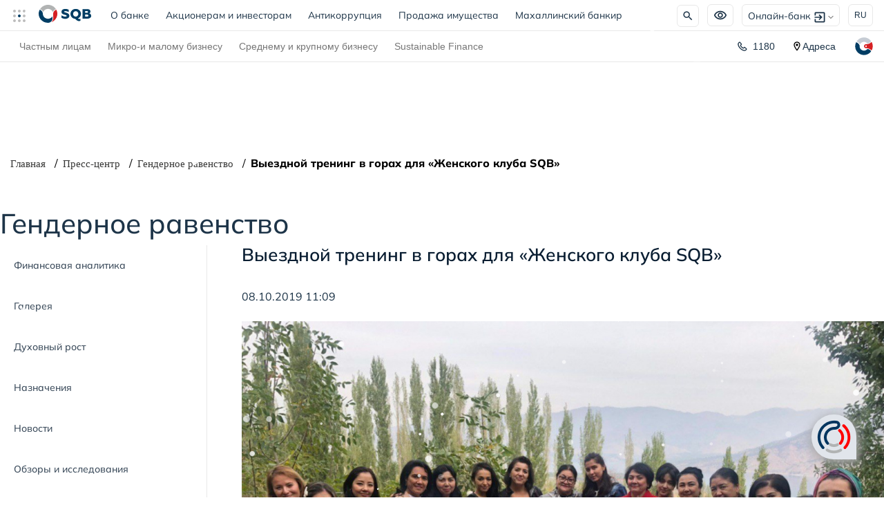

--- FILE ---
content_type: text/html; charset=UTF-8
request_url: https://www.sqb.uz/press-center/gender-equality-ru/vyezdnoy-trening-v-gorakh-dlya-zhenskogo-kluba-sqb/
body_size: 34301
content:
<!doctype html><html prefix="og: http://ogp.me/ns#" lang="ru"><head><script>
    let mess = 'string';
  </script><meta http-equiv="Content-Type" content="text/html; charset=UTF-8"><meta name="robots" content="index, follow"><meta name="keywords" content="Выездной тренинг в горах для «Женского клуба SQB», SQB, SQB Выездной тренинг в горах для «Женского клуба SQB»"><link href="/bitrix/js/altasib.errorsend/css/window.css?1688633728910" type="text/css"  rel="stylesheet" ><link href="/local/templates/sqb/components/bitrix/catalog.section.list/sidebar_menu/style.css?17498086297151" type="text/css"  rel="stylesheet" ><link href="/local/templates/sqb/css/style.min.css?1764566885565888" type="text/css"  data-template-style="true"  rel="stylesheet" ><link href="/local/templates/sqb/css/custom.min.css?176847234535309" type="text/css"  data-template-style="true"  rel="stylesheet" ><link href="/local/templates/sqb/css/custom2.min.css?176639724554211" type="text/css"  data-template-style="true"  rel="stylesheet" ><link href="/local/templates/sqb/css/kma.min.css?1761802086284059" type="text/css"  data-template-style="true"  rel="stylesheet" ><link href="/local/templates/sqb/css/bootstrap.min.css?1682692831144877" type="text/css"  data-template-style="true"  rel="stylesheet" ><link href="/local/templates/sqb/css/style2.min.css?176605686543239" type="text/css"  data-template-style="true"  rel="stylesheet" ><link href="/local/templates/sqb/css/style2022.min.css?176674806590533" type="text/css"  data-template-style="true"  rel="stylesheet" ><link href="/local/templates/sqb/css/aiStyle.min.css?176181618512674" type="text/css"  data-template-style="true"  rel="stylesheet" ><link href="/local/templates/sqb/css/responsive.min.css?17379732656263" type="text/css"  data-template-style="true"  rel="stylesheet" ><link href="/local/templates/sqb/css/responsiveMenu.css?17533360294427" type="text/css"  data-template-style="true"  rel="stylesheet" ><link href="/local/templates/sqb/fonts/Mulish/font-mulish.css?17533360291339" type="text/css"  data-template-style="true"  rel="stylesheet" ><link href="/local/templates/sqb/components/bitrix/breadcrumb/breadcrumb/style.css?1749808629585" type="text/css"  data-template-style="true"  rel="stylesheet" ><script>if(!window.BX)window.BX={};if(!window.BX.message)window.BX.message=function(mess){if(typeof mess==='object'){for(let i in mess) {BX.message[i]=mess[i];} return true;}};</script><script>(window.BX||top.BX).message({"JS_CORE_LOADING":"Загрузка...","JS_CORE_NO_DATA":"- Нет данных -","JS_CORE_WINDOW_CLOSE":"Закрыть","JS_CORE_WINDOW_EXPAND":"Развернуть","JS_CORE_WINDOW_NARROW":"Свернуть в окно","JS_CORE_WINDOW_SAVE":"Сохранить","JS_CORE_WINDOW_CANCEL":"Отменить","JS_CORE_WINDOW_CONTINUE":"Продолжить","JS_CORE_H":"ч","JS_CORE_M":"м","JS_CORE_S":"с","JSADM_AI_HIDE_EXTRA":"Скрыть лишние","JSADM_AI_ALL_NOTIF":"Показать все","JSADM_AUTH_REQ":"Требуется авторизация!","JS_CORE_WINDOW_AUTH":"Войти","JS_CORE_IMAGE_FULL":"Полный размер"});</script><script src="/bitrix/js/main/core/core.js?1763116472511455"></script><script>BX.Runtime.registerExtension({"name":"main.core","namespace":"BX","loaded":true});</script><script>BX.setJSList(["\/bitrix\/js\/main\/core\/core_ajax.js","\/bitrix\/js\/main\/core\/core_promise.js","\/bitrix\/js\/main\/polyfill\/promise\/js\/promise.js","\/bitrix\/js\/main\/loadext\/loadext.js","\/bitrix\/js\/main\/loadext\/extension.js","\/bitrix\/js\/main\/polyfill\/promise\/js\/promise.js","\/bitrix\/js\/main\/polyfill\/find\/js\/find.js","\/bitrix\/js\/main\/polyfill\/includes\/js\/includes.js","\/bitrix\/js\/main\/polyfill\/matches\/js\/matches.js","\/bitrix\/js\/ui\/polyfill\/closest\/js\/closest.js","\/bitrix\/js\/main\/polyfill\/fill\/main.polyfill.fill.js","\/bitrix\/js\/main\/polyfill\/find\/js\/find.js","\/bitrix\/js\/main\/polyfill\/matches\/js\/matches.js","\/bitrix\/js\/main\/polyfill\/core\/dist\/polyfill.bundle.js","\/bitrix\/js\/main\/core\/core.js","\/bitrix\/js\/main\/polyfill\/intersectionobserver\/js\/intersectionobserver.js","\/bitrix\/js\/main\/lazyload\/dist\/lazyload.bundle.js","\/bitrix\/js\/main\/polyfill\/core\/dist\/polyfill.bundle.js","\/bitrix\/js\/main\/parambag\/dist\/parambag.bundle.js"]);
</script><link rel="icon" href="/favicon-v2.ico" type="image/x-icon"><meta name='viewport' content='width=device-width, initial-scale=1, user-scalable=1, minimum-scale=1, maximum-scale=5'><meta http-equiv='X-UA-Compatible' content='IE=edge'><!-- dev2fun module opengraph --><meta property="og:title" content="Выездной тренинг в горах для &laquo;Женского клуба SQB&raquo;"><meta property="og:url" content="https://www.sqb.uz/press-center/gender-equality-ru/vyezdnoy-trening-v-gorakh-dlya-zhenskogo-kluba-sqb/"><meta property="og:type" content="website"><meta property="og:site_name" content="АКБ &quot;УЗПРОМСТРОЙБАНК&quot;"><meta property="og:image" content="https://www.sqb.uz/upload/iblock/1a0/1a0daa92712d3999d4f60ad323476bbf.jpg"><meta property="og:image:type" content="image/jpeg"><meta property="og:image:width" content="307"><meta property="og:image:height" content="230"><!-- /dev2fun module opengraph --><script>
            var ALXerrorSendMessages={
                'head':'Найденная Вами ошибка в тексте',
                'footer':'<b>Послать сообщение об ошибке автору?</b><br/><span style="font-size:10px;color:#7d7d7d">(ваш браузер останется на той же странице)</span>',
                'comment':'Комментарий для автора (необязательно)',
                'TitleForm':'Сообщение об ошибке',
                'ButtonSend':'Отправить',
                'LongText':'Вы выбрали слишком большой объем текста.',
                'LongText2':'Попробуйте ещё раз.',
                'cancel':'Отмена',
                'senderror':'Ошибка отправки сообщения!',
                'close':'Закрыть',
                'text_ok':'Ваше сообщение отправлено.',
                'text_ok2':'Спасибо за внимание!'
            }
            </script><script type='text/javascript' async src='/bitrix/js/altasib.errorsend/error.js'></script><script src="/local/templates/sqb/js/axios.min.js?168269283114355"></script><script src="/local/templates/sqb/js/jquery-3.7.1.min.js?172433022487532"></script><script src="/local/templates/sqb/js/mobilejs.js?17508466252508"></script><script src="/local/templates/sqb/js/bootstrap.min.js?168269283148944"></script><script src="/local/templates/sqb/js/moment.min.js?153062022046645"></script><script src="/local/templates/sqb/js/marked.min.js?173651034339249"></script><script src="/local/templates/sqb/js/select2.min.js?175042032566606"></script><script src="/local/templates/sqb/js/kma.min.js?175137114526227"></script><script src="/local/templates/sqb/js/script.min.js?174644940521033"></script><script src="/local/templates/sqb/js/custom.min.js?1766042921134101"></script><script src="/local/templates/sqb/js/main.min.js?17618093454352"></script><script src="/local/templates/sqb/js/inputMask.min.js?168269283189011"></script><script src="/local/templates/sqb/js/aiScript.js?176888844416435"></script><script src="/local/templates/sqb/js/socket.io.min.js?175135182546831"></script><link rel="alternate" hreflang="uz" href="https://sqb.uz/uz/press-center/gender-equality-uz/"><link rel="alternate" hreflang="ru" href="https://sqb.uz/press-center/gender-equality-ru/vyezdnoy-trening-v-gorakh-dlya-zhenskogo-kluba-sqb/"><link rel="alternate" hreflang="en" href="https://sqb.uz/en/press-center/gender-equality-en/"><link rel="alternate" hreflang="x-default" href="https://sqb.uz/uz/press-center/gender-equality-uz/"><link rel="canonical" href="https://sqb.uz/press-center/gender-equality-ru/vyezdnoy-trening-v-gorakh-dlya-zhenskogo-kluba-sqb/"><title>
  Выездной тренинг в горах для «Женского клуба SQB»</title><!-- Google tag (gtag.js) --><script async src="https://www.googletagmanager.com/gtag/js?id=G-TCRQ2Z00W7"></script><script>
  window.dataLayer = window.dataLayer || [];

  function gtag() {
    dataLayer.push(arguments);
  }
  gtag('js', new Date());

  gtag('config', 'G-TCRQ2Z00W7');

  //<!-- Google Tag Manager -->
  (function(w, d, s, l, i) {
    w[l] = w[l] || [];
    w[l].push({
      'gtm.start': new Date().getTime(),
      event: 'gtm.js'
    });
    var f = d.getElementsByTagName(s)[0],
      j = d.createElement(s),
      dl = l != 'dataLayer' ? '&l=' + l : '';
    j.async = true;
    j.src =
      'https://www.googletagmanager.com/gtm.js?id=' + i + dl;
    f.parentNode.insertBefore(j, f);
  })(window, document, 'script', 'dataLayer', 'GTM-N4HVM883');
</script><!-- End Google Tag Manager --><script src="/local/templates/sqb/js/lazysizes.min.js" async=""></script><script src="/local/templates/sqb/js/ls.unveilhooks.min.js" async=""></script></head><body class="press-center-sec gender-equality-ru vyezdnoy-trening-v-gorakh-dlya-zhenskogo-kluba-sqb"><!-- Google Tag Manager (noscript) --><noscript><iframe src="https://www.googletagmanager.com/ns.html?id=GTM-N4HVM883"
      height="0" width="0" style="display:none;visibility:hidden"></iframe></noscript><!-- End Google Tag Manager (noscript) --><!--<div class="wrapper"> --><div id="up" class="v3"><div class="v3-navbar1"><nav class="navbar navbar-expand-lg navbar-light"><div class="nav-item dropdown ds-hide"><a class="nav-link" id="dLabel" data-target="#" href="https://sqb.uz/" data-toggle="dropdown" role="button" aria-haspopup="true" aria-expanded="false" style="padding-left:0;"><img class="lazyload" src="#" data-src="/upload/photos/circled_menu.svg" alt="ecosystem" width="24" height="24"></a><ul class="dropdown-menu" aria-labelledby="dLabel"><li><a href="https://psbinsurance.uz/" class="sqb_servis" rel="nofollow noopener noreferrer"><img class="lazyload" src="#" data-src="/upload/photos/sqb-service/sqb_insurance.svg" alt=""></a></li><li><a href="https://sqbs.uz/" class="sqb_servis" rel="nofollow noopener noreferrer"><img class="lazyload" src="#" data-src="/upload/files2025/sqb_security.svg" alt=""></a></li><li><a href="/esg-new/" class="sqb_servis"><img class="lazyload" src="#" data-src="/upload/new-img/SQB_ESG-2_1_.webp" alt=""></a></li><li><a href="/uz/green-banking/" class="sqb_servis"><img class="lazyload" src="#" data-src="/upload/photos/sqb-service/sqb_green.svg" alt=""></a></li><li><a href="https://sqbc.uz/" class="sqb_servis" rel="nofollow noopener noreferrer"><img class="lazyload" src="#" data-src="/upload/photos/sqb-service/sqb_contruction.svg" alt=""></a></li><!-- <li><a href="https://sqbconsult.uz/" class="sqb_servis" rel="nofollow noopener noreferrer"><img class="lazyload" src="#" data-src="/upload/new-img/sqb_consult.svg" alt=""></a><br></li> --></ul></div><a class="navbar-brand" href="/individuals/" aria-label="Перейти в раздел для физических лиц"><img src="#" data-src="/local/templates/sqb/img/SQB-Logo-main.svg" width="76" height="26" class="align-top ds-hide lazyload" alt="SQB - Для физических лиц"><img src="#" data-src="/local/templates/sqb/img/SQB-Logo_new_big.svg" width="94" height="32" class="align-top second_main-logo lazyload" alt="SQB - Для физических лиц"></a><ul class="navbar-nav mr-auto mt-lg-0 navbar1"><li class="nav-item"><a class="nav-link" href="/general-information/">О банке<span class="sr-only">(current)</span></a></li><li class="nav-item"><a class="nav-link" href="/for-investors/">Акционерам и инвесторам</a></li><li class="nav-item"><a class="nav-link" href="/anticorruption/">Антикоррупция</a></li><li class="nav-item"><a class="nav-link <!-- sweep_text--> " href="/catalog/">Продажа имущества</a></li><li class="nav-item"><a class="nav-link" href="/makhalla-bankers/">Махаллинский банкир</a></li></ul><div style="display:flex;align-items:center;"><div class="form-inline my-lg-0"><div class="v3-search main_search"><form action="/search"><div class="search-wrapper seachWraps"><a href="/search/"><input class="search-input" type="search" name="q" placeholder="Поиск" value=""><img class="header-img search-btn lazyload" width="32" src="#" data-src="/upload/img/header/search-icon.svg" height="32" alt="search"><span class="close"></span><button type="submit" class="search-submit"></button></a></div></form></div><div class="item specialFeatured"><div class="wraps"><div class="nav-link-right" style="padding-right:0;"><img class="header-img lazyload" src="#" data-src="/upload/img/header/special-icon.svg" alt="Special Offers" width="38" height="32"></div></div><div class="specialFeaturedBlock"><div class="specialFeaturedBlockWraps"><span>Вид:</span><div class="typeView"><div class="default active">A</div><div class="blackWhite">A</div></div><span>Размер шрифта:</span><div class="typeSizeFonts"><ul><li class="inc1"><input type="radio" id="inc1" name="selector"><label for="inc1">A</label><div class="check"></div></li><li class="inc2"><input type="radio" id="inc2" name="selector"><label for="inc2">A</label><div class="check"></div></li><li class="inc3"><input type="radio" id="inc3" name="selector"><label for="inc3">A</label><div class="check"></div></li><li class="inc4"><input type="radio" id="inc4" name="selector"><label for="inc4">A</label><div class="check"></div></li><li class="inc5"><input type="radio" id="inc5" name="selector"><label for="inc5">A</label><div class="check"></div></li></ul></div><div class="head__imgController"><div class="imgController__title"><p>Масштабирование страницы:</p></div><div class="head__buttons"><button class="left" onclick="resizeImages('plus')">A +</button><button class="right" onclick="resizeImages('minus')">A -</button></div></div></div></div></div><div class="mb-hide"><a class="nav-link-tel header-img sqb_contact" href="tel:1180"><img class="lazyload" src="#" data-src="/upload/img/header/phone-icon.svg" height="22" width="22" alt="" style="padding-right:8px;"><span>1180</span></a></div><div class=" dropdown nav-link-right"><button onclick="myFunction()" class="dropbtn header-img"><span class="ds-hide" style="padding-right:5px;">Онлайн-банк</span><img class="lazyload" src="#" data-src="/upload/img/header/online-bank.svg" alt="enter" width="16" height="16"><span class="caret"></span></button><div id="myDropdown" class="dropdown-content"><a href="https://ibank.sqb.uz/cib/" rel="nofollow noopener noreferrer" class="enter-cabinet">Онлайн-банк<img class="lazyload" src="#" data-src="/upload/img/header/arrow-icon.svg" style="padding-left:5px;" alt="enter"></a><a href="https://business.sqb.uz/" rel="nofollow noopener noreferrer" class="enter-cabinet">New Онлайн-банк<img class="lazyload" src="#" data-src="/upload/img/header/arrow-icon.svg" style="padding-left:5px;" alt="enter"></a></div></div><div class="item langSwitch"><div class="wraps"><ul><li class="active" data-lang="ru"><div>RU</div><ul><li class=""><a href="/uz/press-center/gender-equality-uz/">UZ</a></li><li class=""><a href="/en/press-center/gender-equality-en/">EN</a></li></ul></li></ul></div></div></div><div class="mobile_menu"><div class="mobilebtn"><div class="button__icon"><img src="/upload/icons/menu/menu.svg" alt="cards" width="21" height="24"></div><div class="button__text"></div></div></div><div id="menuActive"><div class="main-panel"><div class="panel-top"><div class="panel-top-collect"><div class="item langSwitch"><div class="wraps"><ul><li class="active" data-lang="ru"><div>RU</div><ul><li class=""><a href="/uz/press-center/gender-equality-uz/">UZ</a></li><li class=""><a href="/en/press-center/gender-equality-en/">EN</a></li></ul></li></ul></div></div><!-- <div class="item specialFeatured"><div class="wraps"><div class="nav-link-right" style="padding-right:0;"><img class="header-img lazyload" src="#" data-src="/upload/img/header/special-icon.svg" alt="Special Offers" width="38" height="32"></div></div><div class="specialFeaturedBlock"><div class="specialFeaturedBlockWraps"><span>Вид:</span><div class="typeView"><div class="default active">A</div><div class="blackWhite">A</div></div><span>Размер шрифта:</span><div class="typeSizeFonts"><ul><li class="inc1"><input type="radio" id="inc1" name="selector"><label for="inc1">A</label><div class="check"></div></li><li class="inc2"><input type="radio" id="inc2" name="selector"><label for="inc2">A</label><div class="check"></div></li><li class="inc3"><input type="radio" id="inc3" name="selector"><label for="inc3">A</label><div class="check"></div></li><li class="inc4"><input type="radio" id="inc4" name="selector"><label for="inc4">A</label><div class="check"></div></li><li class="inc5"><input type="radio" id="inc5" name="selector"><label for="inc5">A</label><div class="check"></div></li></ul></div><div class="head__imgController"><div class="imgController__title"><p>Масштабирование страницы:</p></div><div class="head__buttons"><button class="left" onclick="resizeImages('plus')">A +</button><button class="right" onclick="resizeImages('minus')">A -</button></div></div></div></div></div><div class=" dropdown nav-link-right"><button onclick="myFunction()" class="dropbtn header-img"><span class="ds-hide" style="padding-right:5px;">Онлайн-банк</span><img class="lazyload" src="#" data-src="/upload/img/header/online-bank.svg" alt="enter" width="16" height="16"><span class="caret"></span></button><div id="myDropdown" class="dropdown-content"><a href="https://ibank.sqb.uz/cib/" rel="nofollow noopener noreferrer" class="enter-cabinet">Онлайн-банк<img class="lazyload" src="#" data-src="/upload/img/header/arrow-icon.svg" style="padding-left:5px;" alt="enter"></a><a href="https://business.sqb.uz/" rel="nofollow noopener noreferrer" class="enter-cabinet">New Онлайн-банк<img class="lazyload" src="#" data-src="/upload/img/header/arrow-icon.svg" style="padding-left:5px;" alt="enter"></a></div></div> --></div><button class="closeMenuBtn">✕<span class="hover-text ">Скрыть</span></button></div><div class="mobile_tabs"><div class="mobileTab-buttons"><button class="mobileTab-btn active" data-tab="mobileTab1">
				Частным лицам			</button><button class="mobileTab-btn " data-tab="mobileTab2">
				Микро-и малому бизнесу			</button><button class="mobileTab-btn " data-tab="mobileTab3">
				Среднему и крупному бизнесу			</button><button class="mobileTab-btn" data-tab="mobileTab4">Еще</button></div><div class="mobileTab-content"><div class="mobileTab-panel active" id="mobileTab1"><div class="accordion_mobile"><div class="accordion-itemMobile" style="border-bottom: 1px solid #adc1c580;padding-bottom:15px;"><a href="/individuals/" class="accordion-itemMobile-head">
							Частным лицам						</a></div><div class="accordion-itemMobile"><div class="accordion-headerMobile "><a href="/individuals/deposits/"><span class="alt-text ">
												Вклады											</span></a><img src="/upload/files2025/down.png" class="icon" alt=""></div><div class="accordion-contentMobile"><ul><li class="accordion-itemMobile"><a href="/individuals/deposits/" class="accordion-linkMobile"><span class="bold-text">
															Вклады														</span></a></li><li class="accordion-itemMobile"><a href="/individuals/deposits/manfaatli-ru/" class="accordion-linkMobile"><span class="">
															Manfaatli														</span></a></li><li class="accordion-itemMobile"><a href="/individuals/deposits/green-deposit-ru/" class="accordion-linkMobile"><span class="">
															Green Deposit														</span></a></li><li class="accordion-itemMobile"><a href="/individuals/deposits/konstruktor-ru/" class="accordion-linkMobile"><span class="">
															Konstruktor														</span></a></li><li class="accordion-itemMobile"><a href="/individuals/deposits/barakali-ru/" class="accordion-linkMobile"><span class="">
															Barakali														</span></a></li><li class="accordion-itemMobile"><a href="/individuals/deposits/ideal-ru/" class="accordion-linkMobile"><span class="">
															Ideal 														</span></a></li><li class="accordion-itemMobile"><a href="/individuals/deposits/sarmoya-ru/" class="accordion-linkMobile"><span class="">
															Sarmoya														</span></a></li><li class="accordion-itemMobile"><a href="/individuals/deposits/yevro-ru/" class="accordion-linkMobile"><span class="">
															Yevro														</span></a></li><li class="accordion-itemMobile"><a href="" class="accordion-linkMobile"><span class="bold-text">
															Полезное														</span></a></li><li class="accordion-itemMobile"><a href="/useful-for-you/kak-vybrat-vklad-ru/" class="accordion-linkMobile"><span class="">
															Как выбрать вклад														</span></a></li><li class="accordion-itemMobile"><a href="/useful-for-you/pochemu-nevygodno-khranit-ru/" class="accordion-linkMobile"><span class="">
															Почему невыгодно хранить деньги дома?														</span></a></li><li class="accordion-itemMobile"><a href="/useful-for-you/kak-vybrat-vklad-ru/" class="accordion-linkMobile"><span class="">
															Какая разница между вкладом и депозитом?														</span></a></li><li class="accordion-itemMobile"><a href="/useful-for-you/omonatlarni-kafolatlash-ru/" class="accordion-linkMobile"><span class="">
															Новый закон о защите вкладов – ваши сбережения под надежной гарантией														</span></a></li><li class="accordion-itemMobile"><a href="/useful-for-you/garantii-zashchity-vkladov-ru/" class="accordion-linkMobile"><span class="">
															Гарантии защиты вкладов														</span></a></li></ul></div></div><div class="accordion-itemMobile"><div class="accordion-headerMobile "><a href="/individuals/credits/"><span class="alt-text ">
												Кредиты											</span></a><img src="/upload/files2025/down.png" class="icon" alt=""></div><div class="accordion-contentMobile"><ul><li class="accordion-itemMobile"><a href="/individuals/credits/" class="accordion-linkMobile"><span class="bold-text">
															Кредиты														</span></a></li><li class="accordion-itemMobile"><a href="/individuals/credits/ochiq-kredit-liniyasi-bo-yicha-mikroqarz-krediti-ru/" class="accordion-linkMobile"><span class="">
															Микрозайм по открытой кредитной линии														</span></a></li><li class="accordion-itemMobile"><a href="/individuals/credits/sqb-mobile-ilovasida-mikroqarz-ru/" class="accordion-linkMobile"><span class="">
															Микрозайм в приложении SQB Mobile														</span></a></li><li class="accordion-itemMobile"><a href="/individuals/credits/mikrozaym-salary-ru/" class="accordion-linkMobile"><span class="">
															Микрозайм для зарплатных клиентов														</span></a></li><li class="accordion-itemMobile"><a href="/individuals/credits/avtokredit-jac-ru/" class="accordion-linkMobile"><span class="">
															Автокредит JAC														</span></a></li><li class="accordion-itemMobile"><a href="/individuals/credits/mikrokredit-ru/" class="accordion-linkMobile"><span class="">
															Микрокредит 														</span></a></li><li class="accordion-itemMobile"><a href="/individuals/credits/mikrozaym-self-made-ru/" class="accordion-linkMobile"><span class="">
															Микрозайм для самозанятых														</span></a></li><li class="accordion-itemMobile"><a href="/individuals/credits/yangicha-mikroqarz-ru/" class="accordion-linkMobile"><span class="">
															Микрозайм Yangicha 														</span></a></li><li class="accordion-itemMobile"><a href="/individuals/credits/avtokredit-2-ru/" class="accordion-linkMobile"><span class="">
															Автокредит														</span></a></li><li class="accordion-itemMobile"><a href="/individuals/credits/educational-credit-ru/" class="accordion-linkMobile"><span class="">
															Образовательный кредит														</span></a></li><li class="accordion-itemMobile"><a href="/individuals/credits/qarzni-yangi-qarz-oluvchiga-o-tkazish-xizmati-ru/" class="accordion-linkMobile"><span class="">
															Передача финансовых обязательств														</span></a></li><li class="accordion-itemMobile"><a href="/individuals/credits/yosh-tadbirkor-mikrozaym-ru/" class="accordion-linkMobile"><span class="">
															Yosh tadbirkor микрозайм														</span></a></li><li class="accordion-itemMobile"><a href="/individuals/credits/mikrozayem-agroko-makchi-ru/" class="accordion-linkMobile"><span class="">
															Микрозайм Agrokoʻmakchi														</span></a></li><li class="accordion-itemMobile"><a href="/individuals/credits/premium-nasiya-ru/" class="accordion-linkMobile"><span class="">
															Premium Nasiya														</span></a></li><li class="accordion-itemMobile"><a href="/individuals/credits/restrukturizatsiya-krediti-ru/" class="accordion-linkMobile"><span class="">
															Продукт «Реструктуризация»														</span></a></li><li class="accordion-itemMobile"><a href="/individuals/credits/consumer-credit-new-ru/" class="accordion-linkMobile"><span class="">
															Потребительский кредит Yangicha 														</span></a></li><li class="accordion-itemMobile"><a href="/individuals/credits/overdraft-offline-ru/" class="accordion-linkMobile"><span class="">
															Yangicha OVERDRAFT														</span></a></li><li class="accordion-itemMobile"><a href="/individuals/credits/green-komfort-ru/" class="accordion-linkMobile"><span class="">
															Green komfort														</span></a></li><li class="accordion-itemMobile"><a href="" class="accordion-linkMobile"><span class="bold-text">
															Полезное														</span></a></li><li class="accordion-itemMobile"><a href="/useful-for-you/pogasit-kredit-bez-poseshcheniya-ru/" class="accordion-linkMobile"><span class="">
															Быстрый способ погасить кредит без посещения банка и интернета														</span></a></li><li class="accordion-itemMobile"><a href="/useful-for-you/pyat-sposobov-bystro-zanyat-ru/" class="accordion-linkMobile"><span class="">
															Пять способов быстро занять деньги														</span></a></li><li class="accordion-itemMobile"><a href="/useful-for-you/uvelichit-shansy-na-onlayn-kredit-joyda-ru/" class="accordion-linkMobile"><span class="">
															Что сделать, чтобы увеличить шансы на получение онлайн-кредита в приложении SQB Mobile														</span></a></li></ul></div></div><div class="accordion-itemMobile"><div class="accordion-headerMobile "><a href="/individuals/ipoteka/"><span class="alt-text ">
												Ипотека											</span></a><img src="/upload/files2025/down.png" class="icon" alt=""></div><div class="accordion-contentMobile"><ul><li class="accordion-itemMobile"><a href="/individuals/ipoteka/" class="accordion-linkMobile"><span class="bold-text">
															Ипотека														</span></a></li><li class="accordion-itemMobile"><a href="/individuals/ipoteka/imkon-ipoteka-ru/" class="accordion-linkMobile"><span class="">
															Imkon ипотека														</span></a></li><li class="accordion-itemMobile"><a href="/individuals/ipoteka/hamkor-ipoteka-kredit-ru/" class="accordion-linkMobile"><span class="">
															Hamkor ипотека														</span></a></li><li class="accordion-itemMobile"><a href="/individuals/ipoteka/exclusive-ipoteka-ru/" class="accordion-linkMobile"><span class="">
															Ипотека Exclusive 														</span></a></li><li class="accordion-itemMobile"><a href="/individuals/ipoteka/ishonchli-ipoteka-ru/" class="accordion-linkMobile"><span class="">
															Ishonchli ипотека														</span></a></li><li class="accordion-itemMobile"><a href="/individuals/ipoteka/new-house-ipoteka-ru/" class="accordion-linkMobile"><span class="">
															Ипотека на новостройку														</span></a></li><li class="accordion-itemMobile"><a href="/individuals/ipoteka/ipoteka-na-pervichnoe-zhile-ru/" class="accordion-linkMobile"><span class="">
															Ипотека на первичное жильё														</span></a></li><li class="accordion-itemMobile"><a href="/individuals/ipoteka/ipoteka-universal-hamkor-ru/" class="accordion-linkMobile"><span class="">
															Ипотека Universal hamkor														</span></a></li><li class="accordion-itemMobile"><a href="/individuals/ipoteka/ipoteka-na-remont-zhilya-ru/" class="accordion-linkMobile"><span class="">
															Ипотека на ремонт жилья														</span></a></li><li class="accordion-itemMobile"><a href="/individuals/ipoteka/ipoteka-yashil-ta-mir-ru/" class="accordion-linkMobile"><span class="">
															Ипотека Yashil ta’mir														</span></a></li></ul></div></div><div class="accordion-itemMobile"><div class="accordion-headerMobile "><a href="/individuals/bank-cards/"><span class="alt-text ">
												Карты											</span></a><img src="/upload/files2025/down.png" class="icon" alt=""></div><div class="accordion-contentMobile"><ul><li class="accordion-itemMobile"><a href="/individuals/bank-cards/" class="accordion-linkMobile"><span class="bold-text">
															Карты														</span></a></li><li class="accordion-itemMobile"><a href="/individuals/bank-cards/visa-infinite-ru/" class="accordion-linkMobile"><span class="">
															Visa Infinite														</span></a></li><li class="accordion-itemMobile"><a href="/individuals/bank-cards/visa-classic-ru/" class="accordion-linkMobile"><span class="">
															Visa Classic														</span></a></li><li class="accordion-itemMobile"><a href="/individuals/bank-cards/visa-platinum-ru/" class="accordion-linkMobile"><span class="">
															Visa Platinum														</span></a></li><li class="accordion-itemMobile"><a href="/individuals/bank-cards/master-ru/" class="accordion-linkMobile"><span class="">
															Mastercard World														</span></a></li><li class="accordion-itemMobile"><a href="/individuals/bank-cards/mastercard-black-edition-ru/" class="accordion-linkMobile"><span class="">
															 Mastercard Black Edition 														</span></a></li><li class="accordion-itemMobile"><a href="/individuals/bank-cards/mastercard-world-elite-ru/" class="accordion-linkMobile"><span class="">
															Mastercard World Elite														</span></a></li><li class="accordion-itemMobile"><a href="/individuals/bank-cards/picture-card-ru/" class="accordion-linkMobile"><span class="">
															Карты с индивидуальным дизайном														</span></a></li><li class="accordion-itemMobile"><a href="/individuals/bank-cards/unionpay-gold-ru/" class="accordion-linkMobile"><span class="">
															UnionPay Gold														</span></a></li><li class="accordion-itemMobile"><a href="/individuals/bank-cards/uzcard-duo-ru/" class="accordion-linkMobile"><span class="">
															UZCARD														</span></a></li><li class="accordion-itemMobile"><a href="/individuals/bank-cards/humo-ru/" class="accordion-linkMobile"><span class="">
															HUMO														</span></a></li><li class="accordion-itemMobile"><a href="" class="accordion-linkMobile"><span class="bold-text">
															Полезное														</span></a></li><li class="accordion-itemMobile"><a href="/useful-for-you/ostorozhno-drop-karty-i-pochemu-eto-opasno/" class="accordion-linkMobile"><span class="">
															Осторожно: drop-карты и почему это опасно														</span></a></li><li class="accordion-itemMobile"><a href="/useful-for-you/budte-bditelny-moshennichestvo-ru/" class="accordion-linkMobile"><span class="">
															Будьте бдительны! Мошенничество в интернете														</span></a></li><li class="accordion-itemMobile"><a href="/useful-for-you/3d-secure-okhrana-vashikh-ru/" class="accordion-linkMobile"><span class="">
															3D Secure: охрана ваших онлайн-платежей														</span></a></li><li class="accordion-itemMobile"><a href="/useful-for-you/kak-obezopasit-sredstva-ru/" class="accordion-linkMobile"><span class="">
															Как обезопасить средства на карте?														</span></a></li><li class="accordion-itemMobile"><a href="/useful-for-you/kak-aktivirovat-bankovskuyu-kartu-v-prilozhenii-sqb-mobile/" class="accordion-linkMobile"><span class="">
															Как активировать банковскую карту в приложении SQB Mobile														</span></a></li></ul></div></div><div class="accordion-itemMobile"><div class="accordion-headerMobile "><a href="/individuals/money-transfer/"><span class="alt-text ">
												Переводы											</span></a><img src="/upload/files2025/down.png" class="icon" alt=""></div><div class="accordion-contentMobile"><ul><li class="accordion-itemMobile"><a href="/individuals/money-transfer/" class="accordion-linkMobile"><span class="bold-text">
															Переводы 														</span></a></li><li class="accordion-itemMobile"><a href="/individuals/money-transfer/" class="accordion-linkMobile"><span class="">
															UPT														</span></a></li><li class="accordion-itemMobile"><a href="/individuals/money-transfer/" class="accordion-linkMobile"><span class="">
															MoneyGram														</span></a></li><li class="accordion-itemMobile"><a href="/individuals/money-transfer/" class="accordion-linkMobile"><span class="">
															Золотая Корона														</span></a></li><li class="accordion-itemMobile"><a href="/individuals/money-transfer/" class="accordion-linkMobile"><span class="">
															RIA														</span></a></li><li class="accordion-itemMobile"><a href="/individuals/money-transfer/" class="accordion-linkMobile"><span class="">
															Азия Экспресс														</span></a></li><li class="accordion-itemMobile"><a href="/individuals/money-transfer/" class="accordion-linkMobile"><span class="">
															Western Union														</span></a></li><li class="accordion-itemMobile"><a href="/individuals/money-transfer/" class="accordion-linkMobile"><span class="">
															SWIFT-переводы														</span></a></li><li class="accordion-itemMobile"><a href="" class="accordion-linkMobile"><span class="bold-text">
															Полезное														</span></a></li><li class="accordion-itemMobile"><a href="/useful-for-you/about-tranfer-swift-ru/" class="accordion-linkMobile"><span class="">
															В каких случаях лучше выбрать денежные переводы SWIFT?														</span></a></li></ul></div></div><div class="accordion-itemMobile"><div class="accordion-headerMobile "><span class="alt-text ">
											Платежи										</span><img src="/upload/files2025/down.png" class="icon" alt=""></div><div class="accordion-contentMobile"><ul><li class="accordion-itemMobile"><a href="/individuals/payments/" class="accordion-linkMobile"><span class="">
															Погашение кредита														</span></a></li><li class="accordion-itemMobile"><a href="/individuals/sqb-mobile/" class="accordion-linkMobile"><span class="">
															Оплата в SQB Mobile														</span></a></li><li class="accordion-itemMobile"><a href="/individuals/communal-payments/" class="accordion-linkMobile"><span class="">
															Прием платежей в филиалах														</span></a></li><li class="accordion-itemMobile"><a href="" class="accordion-linkMobile"><span class="bold-text">
															Полезное														</span></a></li><li class="accordion-itemMobile"><a href="/useful-for-you/chetyre-sposoba-oplatit-kommunalnye-ru/" class="accordion-linkMobile"><span class="">
															Четыре способа оплатить коммунальные услуги														</span></a></li></ul></div></div><div class="accordion-itemMobile"><div class="accordion-headerMobile "><span class="alt-text ">
											Услуги и сервисы										</span><img src="/upload/files2025/down.png" class="icon" alt=""></div><div class="accordion-contentMobile"><ul><li class="accordion-itemMobile"><a href="/individuals/bank-safes/" class="accordion-linkMobile"><span class="">
															Банковские ячейки														</span></a></li><li class="accordion-itemMobile"><a href="/individuals/sqb-mobile/" class="accordion-linkMobile"><span class="">
															Мобильное приложение SQB Mobile														</span></a></li><li class="accordion-itemMobile"><a href="/individuals/exchange-money/" class="accordion-linkMobile"><span class="">
															Обмен валют														</span></a></li><li class="accordion-itemMobile"><a href="/individuals/tarify-banka-ru/" class="accordion-linkMobile"><span class="">
															Тарифы банка														</span></a></li><li class="accordion-itemMobile"><a href="/general-information/innformation-disclosure/requisites-ru/" class="accordion-linkMobile"><span class="">
															Реквизиты банка														</span></a></li></ul></div></div><div class="accordion-itemMobile"><div class="accordion-headerMobile "><span class="alt-text ">
											Инвестиции										</span><img src="/upload/files2025/down.png" class="icon" alt=""></div><div class="accordion-contentMobile"><ul><li class="accordion-itemMobile"><a href="/individuals/gold-bars/" class="accordion-linkMobile"><span class="">
															Золотые слитки														</span></a></li></ul></div></div><div class="accordion-itemMobile"><div class="accordion-headerMobile "><span class="alt-text ">
											Поддержка										</span><img src="/upload/files2025/down.png" class="icon" alt=""></div><div class="accordion-contentMobile"><ul><li class="accordion-itemMobile"><a href="/contacts/" class="accordion-linkMobile"><span class="">
															Контакты														</span></a></li><li class="accordion-itemMobile"><a href="/filials/" class="accordion-linkMobile"><span class="">
															Офисы и банкоматы														</span></a></li><li class="accordion-itemMobile"><a href="/client-rights/" class="accordion-linkMobile"><span class="">
															Права клиента														</span></a></li><li class="accordion-itemMobile"><a href="/useful-for-you/" class="accordion-linkMobile"><span class="">
															Полезное для вас														</span></a></li><li class="accordion-itemMobile"><a href="/murojaatlar/" class="accordion-linkMobile"><span class="">
															Виртуальная приемная														</span></a></li></ul></div></div></div></div><div class="mobileTab-panel " id="mobileTab2"><div class="accordion_mobile"><div class="accordion-itemMobile" style="border-bottom: 1px solid #adc1c580;padding-bottom:15px;"><a href="/business/" class="accordion-itemMobile-head">
							Микро-и малому бизнесу						</a></div><div class="accordion-itemMobile"><div class="accordion-headerMobile "><span class="alt-text ">
											Открытие и ведение счета										</span><img src="/upload/files2025/down.png" class="icon" alt=""></div><div class="accordion-contentMobile"><ul><li class="accordion-itemMobile"><a href="/business/rko/" class="accordion-linkMobile"><span class="">
															Расчетно-кассовое обслуживание														</span></a></li><li class="accordion-itemMobile"><a href="/business/bank-tariffs/" class="accordion-linkMobile"><span class="">
															Тарифы банка														</span></a></li><li class="accordion-itemMobile"><a href="/business/corporate-cards/" class="accordion-linkMobile"><span class="">
															Карты для бизнеса														</span></a></li><li class="accordion-itemMobile"><a href="/business/salary-project/" class="accordion-linkMobile"><span class="">
															Зарплатный проект														</span></a></li><li class="accordion-itemMobile"><a href="/business/juristic-documents/" class="accordion-linkMobile"><span class="">
															Договора и заявления														</span></a></li><li class="accordion-itemMobile"><a href="" class="accordion-linkMobile"><span class="bold-text">
															Полезное														</span></a></li><li class="accordion-itemMobile"><a href="/useful-for-you/pochemu-nevygodno-khranit-ru/" class="accordion-linkMobile"><span class="">
															Как выбрать вклад														</span></a></li></ul></div></div><div class="accordion-itemMobile"><div class="accordion-headerMobile "><a href="/business/small-business-credits/"><span class="alt-text ">
												Кредиты и гарантии											</span></a><img src="/upload/files2025/down.png" class="icon" alt=""></div><div class="accordion-contentMobile"><ul><li class="accordion-itemMobile"><a href="/business/small-business-credits/" class="accordion-linkMobile"><span class="bold-text">
															Кредитные продукты														</span></a></li><li class="accordion-itemMobile"><a href="/business/credit-lines/" class="accordion-linkMobile"><span class="">
															Кредитные линии														</span></a></li><li class="accordion-itemMobile"><a href="/business/bank-guarantee/" class="accordion-linkMobile"><span class="">
															Банковская гарантия														</span></a></li><li class="accordion-itemMobile"><a href="/business/islamic-trade-finance/" class="accordion-linkMobile"><span class="">
															Исламское финансирование(Временно приостановлено)														</span></a></li><li class="accordion-itemMobile"><a href="/business/skoring-msb/" class="accordion-linkMobile"><span class="">
															Онлайн заявка на получение кредита														</span></a></li><li class="accordion-itemMobile"><a href="/business/msb-status/" class="accordion-linkMobile"><span class="">
															Проверить статус заявки														</span></a></li></ul></div></div><div class="accordion-itemMobile"><div class="accordion-headerMobile "><a href="/business/deposits/"><span class="alt-text ">
												Депозиты											</span></a><img src="/upload/files2025/down.png" class="icon" alt=""></div><div class="accordion-contentMobile"><ul><li class="accordion-itemMobile"><a href="/business/deposits/" class="accordion-linkMobile"><span class="bold-text">
															Депозиты														</span></a></li><li class="accordion-itemMobile"><a href="/business/deposits/business-advance-ru/" class="accordion-linkMobile"><span class="">
															Депозит Business Advance														</span></a></li><li class="accordion-itemMobile"><a href="/business/deposits/bonus-plus-ru/" class="accordion-linkMobile"><span class="">
															Депозит Бонус +														</span></a></li><li class="accordion-itemMobile"><a href="/business/deposits/qulay-deposit-ru/" class="accordion-linkMobile"><span class="">
															Депозит Qulay														</span></a></li><li class="accordion-itemMobile"><a href="/business/deposits/foydali-ru/" class="accordion-linkMobile"><span class="">
															Депозит Foydali														</span></a></li><li class="accordion-itemMobile"><a href="/business/deposits/qulay-valyuta-ru/" class="accordion-linkMobile"><span class="">
															Депозит Qulay Valyuta														</span></a></li><li class="accordion-itemMobile"><a href="/business/deposits/online-ru/" class="accordion-linkMobile"><span class="">
															Депозит &quot;Онлайн&quot;														</span></a></li><li class="accordion-itemMobile"><a href="/business/deposits/classic-ru/" class="accordion-linkMobile"><span class="">
															Депозит Classic														</span></a></li></ul></div></div><div class="accordion-itemMobile"><div class="accordion-headerMobile "><span class="alt-text ">
											Прием платежей										</span><img src="/upload/files2025/down.png" class="icon" alt=""></div><div class="accordion-contentMobile"><ul><li class="accordion-itemMobile"><a href="/business/internet-acquiring/" class="accordion-linkMobile"><span class="">
															Торговый-эквайринг														</span></a></li><li class="accordion-itemMobile"><a href="/business/rent-payment-terminal/" class="accordion-linkMobile"><span class="">
															Мобильные POS-терминалы														</span></a></li><li class="accordion-itemMobile"><a href="/business/installation-of-atms/" class="accordion-linkMobile"><span class="">
															Банкоматы и инфокиоски														</span></a></li><li class="accordion-itemMobile"><a href="/business/telegram-bot/" class="accordion-linkMobile"><span class="">
															Онлайн-магазин для предпринимателей														</span></a></li></ul></div></div><div class="accordion-itemMobile"><div class="accordion-headerMobile "><span class="alt-text ">
											Сервисы и услуги										</span><img src="/upload/files2025/down.png" class="icon" alt=""></div><div class="accordion-contentMobile"><ul><li class="accordion-itemMobile"><a href="/business/sqb-biznes/" class="accordion-linkMobile"><span class="">
															Интернет-банкинг SQB Business														</span></a></li><li class="accordion-itemMobile"><a href="/business/sms-banking/" class="accordion-linkMobile"><span class="">
															SMS-банкинг														</span></a></li><li class="accordion-itemMobile"><a href="/business/payments-24-7/" class="accordion-linkMobile"><span class="">
															Онлайн-сервис Payments 24/7														</span></a></li><li class="accordion-itemMobile"><a href="/business/financial-consultant/" class="accordion-linkMobile"><span class="">
															Финансовая консультация специалистов SQB														</span></a></li><li class="accordion-itemMobile"><a href="" class="accordion-linkMobile"><span class="bold-text">
															Полезное														</span></a></li><li class="accordion-itemMobile"><a href="/useful-for-you/kak-otkryt-depozit-v-sqb-business/" class="accordion-linkMobile"><span class="">
															Как открыть депозит в SQB Business?														</span></a></li></ul></div></div><div class="accordion-itemMobile"><div class="accordion-headerMobile "><span class="alt-text ">
											Поддержка бизнеса										</span><img src="/upload/files2025/down.png" class="icon" alt=""></div><div class="accordion-contentMobile"><ul><li class="accordion-itemMobile"><a href="/business/business-assistance/" class="accordion-linkMobile"><span class="">
															Практические пособия														</span></a></li><li class="accordion-itemMobile"><a href="/business/project-factory/" class="accordion-linkMobile"><span class="">
															Фабрика проектов														</span></a></li></ul></div></div><div class="accordion-itemMobile"><div class="accordion-headerMobile "><a href="/transaction-banking/"><span class="alt-text ">
												Валютные операции											</span></a><img src="/upload/files2025/down.png" class="icon" alt=""></div><div class="accordion-contentMobile"><ul><li class="accordion-itemMobile"><a href="" class="accordion-linkMobile"><span class=""></span></a></li></ul></div></div></div></div><div class="mobileTab-panel " id="mobileTab3"><div class="accordion_mobile"><div class="accordion-itemMobile" style="border-bottom: 1px solid #adc1c580;padding-bottom:15px;"><a href="/corporations/" class="accordion-itemMobile-head">
							Среднему и крупному бизнесу						</a></div><div class="accordion-itemMobile"><div class="accordion-headerMobile "><span class="alt-text ">
											Банковское обслуживание										</span><img src="/upload/files2025/down.png" class="icon" alt=""></div><div class="accordion-contentMobile"><ul><li class="accordion-itemMobile"><a href="/corporations/rko/" class="accordion-linkMobile"><span class="">
															РКО														</span></a></li><li class="accordion-itemMobile"><a href="/corporations/service-packages-for-corporate-clients/" class="accordion-linkMobile"><span class="">
															Пакеты обслуживания														</span></a></li><li class="accordion-itemMobile"><a href="/corporations/corporate-cards/" class="accordion-linkMobile"><span class="">
															Карты для бизнеса														</span></a></li><li class="accordion-itemMobile"><a href="/business/salary-project/" class="accordion-linkMobile"><span class="">
															Зарплатный проект														</span></a></li><li class="accordion-itemMobile"><a href="/corporations/bank-tariffs/" class="accordion-linkMobile"><span class="">
															Тарифы для юридических лиц														</span></a></li></ul></div></div><div class="accordion-itemMobile"><div class="accordion-headerMobile "><span class="alt-text ">
											Финансирование										</span><img src="/upload/files2025/down.png" class="icon" alt=""></div><div class="accordion-contentMobile"><ul><li class="accordion-itemMobile"><a href="/corporations/aylanma-mablaglar-uchun/" class="accordion-linkMobile"><span class="">
															Пополнение оборотного капитала														</span></a></li><li class="accordion-itemMobile"><a href="/corporations/avtokredit/" class="accordion-linkMobile"><span class="">
															Автокредит														</span></a></li><li class="accordion-itemMobile"><a href="/corporations/investitsion-loyhalar-uchun/" class="accordion-linkMobile"><span class="">
															Реализация инвестиционных проектов														</span></a></li><li class="accordion-itemMobile"><a href="/corporations/bank-guarantee/" class="accordion-linkMobile"><span class="">
															Предоставление банковских гарантий														</span></a></li><li class="accordion-itemMobile"><a href="/corporations/financing-agricultural-projects/" class="accordion-linkMobile"><span class="">
															Финансирование сельскохозяйственных проектов 														</span></a></li><li class="accordion-itemMobile"><a href="/corporations/green-projects/" class="accordion-linkMobile"><span class="">
															Финансирование зеленых проектов														</span></a></li><li class="accordion-itemMobile"><a href="/corporations/construction-financing/" class="accordion-linkMobile"><span class="">
															Финансирование строительных работ														</span></a></li><li class="accordion-itemMobile"><a href="/corporations/credit-lines/" class="accordion-linkMobile"><span class="">
															Кредитные линии														</span></a></li><li class="accordion-itemMobile"><a href="/corporations/islamic-trade-finance/" class="accordion-linkMobile"><span class="">
															Исламское финансирование 														</span></a></li><li class="accordion-itemMobile"><a href="/corporations/avtokredit/kredit-biznesmulk-ru/" class="accordion-linkMobile"><span class="">
															Кредит Reforma														</span></a></li><li class="accordion-itemMobile"><a href="/corporations/online-form/" class="accordion-linkMobile"><span class="">
															Онлайн заявка на получение кредита														</span></a></li></ul></div></div><div class="accordion-itemMobile"><div class="accordion-headerMobile "><a href="/corporations/deposits/"><span class="alt-text ">
												Депозиты											</span></a><img src="/upload/files2025/down.png" class="icon" alt=""></div><div class="accordion-contentMobile"><ul><li class="accordion-itemMobile"><a href="/corporations/deposits/" class="accordion-linkMobile"><span class="bold-text">
															Депозиты														</span></a></li><li class="accordion-itemMobile"><a href="/corporations/deposits/corporate-invest-ru/" class="accordion-linkMobile"><span class="">
															Депозит «Корпоратив инвест»														</span></a></li><li class="accordion-itemMobile"><a href="/corporations/deposits/elastik-ru/" class="accordion-linkMobile"><span class="">
															Депозит «Elastik»														</span></a></li><li class="accordion-itemMobile"><a href="/corporations/deposits/overnight-ru/" class="accordion-linkMobile"><span class="">
															Депозит «Overnight»														</span></a></li></ul></div></div><div class="accordion-itemMobile"><div class="accordion-headerMobile "><span class="alt-text ">
											Строительные материалы										</span><img src="/upload/files2025/down.png" class="icon" alt=""></div><div class="accordion-contentMobile"><ul><li class="accordion-itemMobile"><a href="/corporations/credit-for-corporative-clients/" class="accordion-linkMobile"><span class="">
															Кредиты на производство стройматериалов														</span></a></li><li class="accordion-itemMobile"><a href="/corporations/biznes-assistance/" class="accordion-linkMobile"><span class="">
															Практические пособия по строительным материалам														</span></a></li></ul></div></div><div class="accordion-itemMobile"><div class="accordion-headerMobile "><span class="alt-text ">
											Сервисы и услуги										</span><img src="/upload/files2025/down.png" class="icon" alt=""></div><div class="accordion-contentMobile"><ul><li class="accordion-itemMobile"><a href="/corporations/sqb-biznes/" class="accordion-linkMobile"><span class="">
															Интернет-банкинг SQB Business														</span></a></li><li class="accordion-itemMobile"><a href="/corporations/sms-banking/" class="accordion-linkMobile"><span class="">
															SMS-банкинг														</span></a></li></ul></div></div><div class="accordion-itemMobile"><div class="accordion-headerMobile "><span class="alt-text ">
											Инвестиционный банкинг										</span><img src="/upload/files2025/down.png" class="icon" alt=""></div><div class="accordion-contentMobile"><ul><li class="accordion-itemMobile"><a href="/corporations/ifrc/" class="accordion-linkMobile"><span class="">
															IFRC														</span></a></li><li class="accordion-itemMobile"><a href="/corporations/brokerage-services/" class="accordion-linkMobile"><span class="">
															Брокерские услуги по инвестиционному посредничеству														</span></a></li><li class="accordion-itemMobile"><a href="/corporations/bookrunner-service/" class="accordion-linkMobile"><span class="">
															Букраннерская услуга														</span></a></li><li class="accordion-itemMobile"><a href="/corporations/equity-anderrayting/" class="accordion-linkMobile"><span class="">
															Equity Anderrayting														</span></a></li><li class="accordion-itemMobile"><a href="/corporations/finansoviy-konsultatsiya/" class="accordion-linkMobile"><span class="">
															Финансовая консультация														</span></a></li><li class="accordion-itemMobile"><a href="/press-center/analytics-ru/" class="accordion-linkMobile"><span class="">
															Финансовая аналитика														</span></a></li><li class="accordion-itemMobile"><a href="/corporations/analitik-tahlil/" class="accordion-linkMobile"><span class="">
															Анализ и консультация														</span></a></li><li class="accordion-itemMobile"><a href="/corporations/tashkilotchilik/" class="accordion-linkMobile"><span class="">
															Помощь с ценными бумагами														</span></a></li></ul></div></div><div class="accordion-itemMobile"><div class="accordion-headerMobile "><span class="alt-text ">
											Валютные операции										</span><img src="/upload/files2025/down.png" class="icon" alt=""></div><div class="accordion-contentMobile"><ul><li class="accordion-itemMobile"><a href="" class="accordion-linkMobile"><span class=""></span></a></li></ul></div></div></div></div><div class="mobileTab-panel" id="mobileTab4"><div class="accordion_mobile acc_header"><div class="accordion-itemMobile" style="border-bottom: 1px solid #adc1c580;color: #000; padding: 10px;"><a href="/esg-new/" class="accordion-linkMobile">
								Sustainable Finance							</a></div></div></div></div><div class="search-page" style="padding: 20px;"><div class="santoher"><div style="font-size: 2.5rem;padding-bottom: 10px;">Результаты поиска</div><form action="/search/" method="get"><input type="hidden" name="tags" value=""><input type="hidden" name="how" value="r"><input class="search-query" type="text" name="q" value="" placeholder="Поиск"><button type="submit">Поиск</button><div><div class="search-advanced"><div class="search-advanced-result"></div></div></div></form></div></div><div class="mb-links quick-links"><ul class="mb-links-ul"><li><a href="/individuals/sqb-mobile/" target="_blank"><img alt="psb mobile bank" src="/upload/img/sqbMobile.svg"></a></li><li><a href="/general-information/" class="mb-menu_link">
				О банке			</a></li><li><a href="/esg/">
				ESG			</a></li><li><a href="/green-banking/" class="mb-menu_link">
				GREEN BANKING			</a></li></ul><ul class="mb-links-ul"><li class="nav-item"><a class="nav-item" href="/anticorruption/">
				Антикоррупция			</a></li><li><a href="/for-investors/" class="mb-menu_link">
				Инвесторы			</a></li><li class="nav-item"><a class="nav-item" href="/catalog/">
				Реализация имущества			</a></li></ul></div><div class="mb-contact"><p>
		Связаться с банком
	</p><a href="tel:+998712004343">+998 71 200-43-43</a></div></div></div></div></div></nav></div><div class="v3-navbar2"><nav class="navbar navbar-expand-lg navbar-light forremoving"><ul class="responsive-menu"><li class="top_menu-items responsive-menu-item"><a href="/individuals/" class="left_link ">Частным лицам</a></li><li class="top_menu-items responsive-menu-item"><a href="/business/" class="left_link ">Микро-и малому бизнесу</a></li><li class="top_menu-items responsive-menu-item"><a href="/corporations/" class="left_link ">Среднему и крупному бизнесу</a></li><li class="top_menu-items responsive-menu-item"><a href="/esg-new/" class="left_link ">Sustainable Finance</a></li></ul><div class="corp_credits-meaning_icon d-none"><div>?</div><div class="d-none corp_credits-meaning_text">
            Bir yil oldingi davr ichida yillik sotuvdan tushumi 15 mln.dollar ekvivalenti va undan yuqori bo‘lgan mijoz va aloqador mijozlar guruhi, davlat ulushi mavjud korxonalar, barcha aksiyadorlik jamiyatlari va ularga aloqador mijozlar guruhi.
          </div></div><div class="nav2-right"><ul class="navbar-nav mr-auto"><li class="nav-item removeingLast"><a class="nav-link" href="/murojaatlar/#virtureecform" style="gap:6px;"><svg id="Layer_1" data-name="Layer 1" xmlns="http://www.w3.org/2000/svg" viewBox="0 0 128 128" class="migalka" width="16" height="16"><title>EMAIL</title><path d="M123.25,24.192c0-.018,0-.034-.005-.052s-.007-.063-.009-.094a1.734,1.734,0,0,0-.083-.408c-.006-.018,0-.037-.011-.055s-.01-.015-.013-.023a1.734,1.734,0,0,0-.227-.407c-.021-.028-.043-.053-.066-.08a1.755,1.755,0,0,0-.31-.294c-.012-.009-.022-.02-.034-.028a1.744,1.744,0,0,0-.414-.2c-.034-.012-.068-.022-.1-.032a1.733,1.733,0,0,0-.474-.073H6.5a1.733,1.733,0,0,0-.474.073c-.035.01-.068.02-.1.032a1.744,1.744,0,0,0-.414.2c-.012.008-.022.019-.034.028a1.755,1.755,0,0,0-.31.294c-.022.027-.045.052-.066.08a1.734,1.734,0,0,0-.227.407c0,.008-.01.015-.013.023s-.005.037-.011.055a1.734,1.734,0,0,0-.083.408c0,.032-.009.063-.009.094s-.005.034-.005.052v79.615c0,.023.006.045.007.068a1.737,1.737,0,0,0,.019.188c.008.051.015.1.027.152a1.74,1.74,0,0,0,.056.179c.017.047.033.094.054.139a1.729,1.729,0,0,0,.093.172c.024.04.048.081.075.119a1.743,1.743,0,0,0,.125.152c.033.036.066.072.1.106.021.019.037.042.059.061s.036.017.052.03a1.736,1.736,0,0,0,.452.263c.035.014.071.022.107.033a1.732,1.732,0,0,0,.488.085c.012,0,.023.006.035.006l.023,0H121.478l.023,0c.012,0,.023-.006.034-.006a1.732,1.732,0,0,0,.489-.085c.035-.011.07-.019.1-.033a1.736,1.736,0,0,0,.453-.263c.016-.013.036-.017.052-.03s.038-.042.059-.061c.036-.034.069-.069.1-.106a1.743,1.743,0,0,0,.125-.152c.027-.038.051-.078.075-.119a1.729,1.729,0,0,0,.093-.172c.021-.045.037-.092.054-.139a1.74,1.74,0,0,0,.056-.179c.012-.05.019-.1.027-.152a1.737,1.737,0,0,0,.019-.188c0-.023.007-.045.007-.068ZM45.8,60.316,62.858,74.993a1.751,1.751,0,0,0,2.283,0L82.2,60.316l35.512,41.741H10.289ZM8.25,99.052V28.007l34.9,30.026Zm76.6-41.019,34.9-30.026V99.052Zm31.931-32.091L81.276,56.493c-.006.005-.014.008-.02.014s-.012.014-.019.02L64,71.358,46.763,56.527c-.007-.006-.012-.014-.019-.02l-.02-.014L11.217,25.942Z"/></svg>
				Отправить обращение
			</a></li><li class="nav-item"><a class="nav-link sqb_contact" href="tel:1180"><img class="lazyload" src="#" data-src="/upload/img/header/phone-icon.svg" alt=""
					style="padding-right:8px;">1180</a></li><li class="nav-item"><a class="nav-link" id="officesBtn" href="/filials/"><img id="nav-link-img" alt="" width="16" height="16" class="lazyload" src="#" data-src="/upload/icons/location_new.svg">Адреса</a></li><!-- <li class="nav-item"><a class="nav-link" href="/esg-new/"><svg width="130" height="28" viewBox="0 0 170 35" fill="none" xmlns="http://www.w3.org/2000/svg"><path fill-rule="evenodd" clip-rule="evenodd" d="M30.178 9.91084C28.7769 7.59199 26.8366 5.65728 24.5272 4.2763C22.0242 2.7858 19.1746 2 16.2724 2C13.3702 2 10.5205 2.7858 8.01747 4.2763C5.71042 5.65812 3.77238 7.59277 2.37305 9.91084C3.6244 10.3522 4.76428 11.0685 5.7113 12.0085C6.65831 12.9485 7.38909 14.0891 7.85146 15.3489C8.49019 13.6053 9.63935 12.1017 11.1446 11.0399C12.6498 9.97821 14.4392 9.40915 16.2724 9.40915C18.1056 9.40915 19.8949 9.97821 21.4001 11.0399C22.9054 12.1017 24.0545 13.6053 24.6932 15.3489C25.1559 14.0882 25.8875 12.947 26.8357 12.0069C27.7839 11.0667 28.9253 10.351 30.178 9.91084Z" fill="#3ABB6D"/><path fill-rule="evenodd" clip-rule="evenodd" d="M24.1418 22.9357C23.1768 24.7027 21.6608 26.0943 19.8318 26.8921C18.0029 27.6898 15.9646 27.8486 14.037 27.3434C12.1095 26.8382 10.4019 25.6976 9.18254 24.1008C7.96314 22.504 7.30099 20.5415 7.30006 18.5214C7.29893 16.8281 6.76773 15.179 5.78308 13.8119C4.79843 12.4448 3.41125 11.4304 1.82165 10.9151C0.536167 13.4341 -0.08871 16.2465 0.00713595 19.0816C0.102982 21.9166 0.916329 24.6789 2.36891 27.1027C3.8215 29.5264 5.86439 31.53 8.30105 32.9206C10.7377 34.3112 13.4861 35.0421 16.2817 35.0428C17.3144 35.0442 18.3371 34.839 19.2914 34.4389C20.2458 34.0387 21.113 33.4516 21.8435 32.711C22.574 31.9704 23.1533 31.0909 23.5484 30.1228C23.9435 29.1547 24.1466 28.1171 24.146 27.0693L24.1418 22.9357Z" fill="#3ABB6D"/><path fill-rule="evenodd" clip-rule="evenodd" d="M32.5638 18.5236C32.5699 15.8761 31.9448 13.2665 30.7419 10.9172C29.1557 11.4314 27.7711 12.4425 26.7867 13.8053C25.8024 15.1681 25.2691 16.8124 25.2635 18.502V27.0693C25.2668 28.3646 24.9968 29.6456 24.4714 30.8261C23.9461 32.0067 23.1776 33.0593 22.2178 33.9133C25.2665 32.6999 27.8843 30.5826 29.7298 27.8374C31.5752 25.0922 32.5628 21.8466 32.5638 18.5236Z" fill="#3ABB6D"/><path d="M46.4766 27.7021C48.5454 27.7021 50.246 27.2032 51.5528 26.1774C52.1837 25.706 52.6927 25.0865 53.0359 24.3718C53.3792 23.6572 53.5465 22.8687 53.5237 22.074C53.5237 20.5752 53.0554 19.3982 52.1189 18.5732C51.1825 17.7482 49.8778 17.0485 48.2262 16.5C47.5111 16.2732 46.3766 15.973 45.8594 15.7981L45.0719 15.5238C44.5548 15.3078 44.3568 15.0487 44.3568 14.7247C44.3568 13.9494 45.1209 13.5736 46.6235 13.5736C47.6611 13.5866 48.691 13.7555 49.6798 14.0747C50.6382 14.3539 51.5574 14.7567 52.4148 15.2733V10.954C50.6176 9.98428 48.61 9.48612 46.5746 9.50483C42.4349 9.50483 39.7979 11.3794 39.7979 14.755C39.8023 15.6509 40.0137 16.5334 40.4151 17.3314C40.7854 17.9556 41.5985 18.556 42.0901 18.9317C42.4511 19.1491 42.8308 19.3327 43.2245 19.4803L44.3568 19.9317L45.6147 20.3053L47.1663 20.7804C47.4621 20.8819 48.0772 21.0568 48.2751 21.2318C48.6689 21.506 48.9413 21.7307 48.9413 22.2555C48.9413 23.1819 48.0538 23.6312 46.3043 23.6312C45.0899 23.6153 43.8881 23.3783 42.7563 22.9314C41.4984 22.4563 40.513 21.9056 39.7979 21.2318V25.8318C41.5984 27.078 43.8162 27.7021 46.4766 27.7021Z" fill="#3ABB6D"/><path d="M80.4227 13.652H83.726C84.8093 13.652 85.4989 14.2265 85.4989 15.2005C85.4989 16.127 84.8093 16.7122 83.726 16.7122H80.4227V13.652ZM80.4227 20.0273H83.9963C85.3031 20.0273 86.1651 20.727 86.1651 21.9019C86.1651 23.0767 85.352 23.7527 83.9963 23.7527H80.4227V20.0273ZM84.8583 27.5019C86.7078 27.5019 88.2105 27.0527 89.3278 26.1283C89.874 25.6977 90.3127 25.1428 90.6084 24.5084C90.9042 23.874 91.0488 23.1779 91.0305 22.4764C91.0305 21.2022 90.6857 20.1763 90.0196 19.3513C89.4534 18.6001 88.6552 18.0632 87.7528 17.8266C88.3752 17.516 88.8964 17.0305 89.2545 16.4278C89.6126 15.8251 89.7924 15.1307 89.7726 14.4273C89.7726 11.5506 87.5549 10 84.4006 10H76V27.4932L84.8583 27.5019Z" fill="#3ABB6D"/><path d="M61.3753 22.2403C60.5069 21.3095 60.0856 20.1023 60.0856 18.6683C60.0856 17.2342 60.5112 16.0248 61.3753 15.094C61.7914 14.6373 62.2985 14.2756 62.8628 14.0329C63.4272 13.7901 64.036 13.6718 64.6488 13.6859C65.2578 13.6722 65.8626 13.7908 66.4227 14.0336C66.9829 14.2765 67.4854 14.638 67.8967 15.094C68.765 16.0248 69.212 17.2321 69.212 18.6683C69.212 20.1044 68.765 21.3095 67.8967 22.2403C67.4854 22.6964 66.9829 23.0579 66.4227 23.3008C65.8626 23.5436 65.2578 23.6621 64.6488 23.6484C64.036 23.6625 63.4272 23.5443 62.8628 23.3015C62.2985 23.0587 61.7914 22.697 61.3753 22.2403ZM70.2038 31.8767C71.1557 31.8828 72.0982 31.6864 72.9707 31.3001V27.5488C72.3415 27.9032 71.6322 28.0856 70.9125 28.0779C70.4643 28.0947 70.0183 28.0059 69.6096 27.8186C69.2008 27.6312 68.8404 27.3504 68.5565 26.9981C70.1281 26.291 71.4572 25.1258 72.3747 23.6506C73.4735 21.8801 73.9535 19.7862 73.7377 17.7055C73.5219 15.6247 72.6228 13.6781 71.185 12.1785C69.4482 10.3903 67.2666 9.51131 64.6381 9.51131C62.0096 9.51131 59.828 10.3903 58.0913 12.1785C56.4704 13.8685 55.541 16.1191 55.4905 18.4767C55.4399 20.8344 56.2719 23.1238 57.8188 24.8838C59.381 26.6115 61.3647 27.5769 63.7782 27.7777C66.1854 30.7947 68.1201 31.8767 70.2038 31.8767Z" fill="#3ABB6D"/><path d="M103.179 8.86989H101.821V28.1448H103.179V8.86989Z" fill="#3ABB6D"/><path d="M145.937 26.3C144.95 26.3 144.05 26.1267 143.237 25.78C142.424 25.4333 141.724 24.9367 141.137 24.29C140.55 23.6367 140.097 22.85 139.777 21.93C139.464 21.0033 139.307 19.96 139.307 18.8C139.307 17.2667 139.58 15.94 140.127 14.82C140.674 13.7 141.444 12.8367 142.437 12.23C143.43 11.6167 144.597 11.31 145.937 11.31C147.55 11.31 148.85 11.6867 149.837 12.44C150.824 13.1867 151.504 14.21 151.877 15.51L150.077 15.88C149.777 15.0067 149.284 14.31 148.597 13.79C147.91 13.27 147.054 13.01 146.027 13.01C144.954 13.0033 144.06 13.2433 143.347 13.73C142.64 14.21 142.107 14.8867 141.747 15.76C141.387 16.6333 141.204 17.6467 141.197 18.8C141.19 19.9467 141.367 20.9533 141.727 21.82C142.087 22.6867 142.624 23.3667 143.337 23.86C144.057 24.3467 144.954 24.5933 146.027 24.6C146.954 24.6067 147.734 24.43 148.367 24.07C149 23.71 149.49 23.19 149.837 22.51C150.184 21.83 150.394 21.0133 150.467 20.06H147.407V18.59H152.347C152.367 18.7233 152.377 18.8833 152.377 19.07C152.384 19.25 152.387 19.3733 152.387 19.44C152.387 20.7533 152.14 21.93 151.647 22.97C151.16 24.0033 150.437 24.8167 149.477 25.41C148.524 26.0033 147.344 26.3 145.937 26.3Z" fill="#3ABB6D"/><path d="M132.619 26.3C131.599 26.3 130.679 26.1267 129.859 25.78C129.046 25.4333 128.372 24.94 127.839 24.3C127.312 23.6533 126.969 22.89 126.809 22.01L128.649 21.72C128.882 22.6267 129.366 23.3367 130.099 23.85C130.839 24.3567 131.709 24.61 132.709 24.61C133.356 24.61 133.939 24.51 134.459 24.31C134.986 24.1033 135.402 23.81 135.709 23.43C136.016 23.05 136.169 22.6 136.169 22.08C136.169 21.76 136.112 21.4867 135.999 21.26C135.892 21.0267 135.742 20.83 135.549 20.67C135.362 20.5033 135.149 20.3633 134.909 20.25C134.669 20.1367 134.419 20.0433 134.159 19.97L130.489 18.88C130.089 18.76 129.702 18.61 129.329 18.43C128.956 18.2433 128.622 18.0133 128.329 17.74C128.036 17.46 127.802 17.1267 127.629 16.74C127.456 16.3467 127.369 15.8833 127.369 15.35C127.369 14.4967 127.589 13.77 128.029 13.17C128.476 12.5633 129.079 12.1 129.839 11.78C130.599 11.46 131.456 11.3033 132.409 11.31C133.376 11.3167 134.239 11.49 134.999 11.83C135.766 12.1633 136.399 12.6433 136.899 13.27C137.406 13.8967 137.746 14.6467 137.919 15.52L136.029 15.85C135.929 15.2633 135.706 14.76 135.359 14.34C135.019 13.9133 134.592 13.5867 134.079 13.36C133.566 13.1267 133.002 13.0067 132.389 13C131.802 12.9933 131.272 13.0867 130.799 13.28C130.326 13.4733 129.949 13.7433 129.669 14.09C129.389 14.43 129.249 14.8233 129.249 15.27C129.249 15.71 129.376 16.0667 129.629 16.34C129.882 16.6067 130.192 16.82 130.559 16.98C130.932 17.1333 131.296 17.26 131.649 17.36L134.389 18.15C134.702 18.2367 135.062 18.3567 135.469 18.51C135.882 18.6633 136.282 18.88 136.669 19.16C137.056 19.4333 137.376 19.8 137.629 20.26C137.882 20.7133 138.009 21.2867 138.009 21.98C138.009 22.6733 137.869 23.29 137.589 23.83C137.316 24.37 136.932 24.8233 136.439 25.19C135.946 25.55 135.372 25.8233 134.719 26.01C134.066 26.2033 133.366 26.3 132.619 26.3Z" fill="#3ABB6D"/><path d="M116.416 26V11.6H125.516V13.29H118.196V17.8H124.316V19.49H118.196V24.31H125.516V26H116.416Z" fill="#3ABB6D"/></svg></a></li> --><li class="nav-item"><a class="nav-link no-hover" href="/individuals/sqb-mobile/" target="_blank" style="padding-right: 0;"><img alt="psb mobile bank" class="lazyload" src="#" data-src="/upload/img/sqbMobile.svg" width="26" height="26"></a></li></ul></div><script>
	function myFunction() {
		document.getElementById("myDropdown").classList.toggle("show");
	}

	// Close the dropdown if the user clicks outside of it
	window.onclick = function(event) {
		if (!event.target.matches('.dropbtn') && (!event.target.matches('.caret'))) {

			var dropdowns = document.getElementsByClassName("dropdown-content");
			var i;
			for (i = 0; i < dropdowns.length; i++) {
				var openDropdown = dropdowns[i];
				if (openDropdown.classList.contains('show')) {
					openDropdown.classList.remove('show');
				}
			}
		}
	}
</script>      </nav><div class="nav"><ul class="dropdown__sections"></ul></div></div><script>
      var embedimSnow = document.getElementById("embedim--snow");
      if (!embedimSnow) {
        function embRand(a, b) {
          return Math.floor(Math.random() * (b - a + 1)) + a
        }
        var embCSS = '.embedim-snow{position: absolute;width: 10px;height: 10px;background: white;border-radius: 50%;margin-top:-10px}';
        var embHTML = '';
        for (i = 1; i < 180; i++) {
          embHTML += '<i class="embedim-snow"></i>';
          var rndX = (embRand(0, 1000000) * 0.0001),
            rndO = embRand(-100000, 100000) * 0.0001,
            rndT = (embRand(3, 8) * 10).toFixed(2),
            rndS = (embRand(0, 10000) * 0.0001).toFixed(2);
          embCSS += '.embedim-snow:nth-child(' + i + '){' + 'opacity:' + (embRand(1, 10000) * 0.0001).toFixed(2) + ';' + 'transform:translate(' + rndX.toFixed(2) + 'vw,-10px) scale(' + rndS + ');' + 'animation:fall-' + i + ' ' + embRand(10, 30) + 's -' + embRand(0, 30) + 's linear infinite' + '}' + '@keyframes fall-' + i + '{' + rndT + '%{' + 'transform:translate(' + (rndX + rndO).toFixed(2) + 'vw,' + rndT + 'vh) scale(' + rndS + ')' + '}' + 'to{' + 'transform:translate(' + (rndX + (rndO / 2)).toFixed(2) + 'vw, 105vh) scale(' + rndS + ')' + '}' + '}'
        }
        embedimSnow = document.createElement('div');
        embedimSnow.id = 'embedim--snow';
        embedimSnow.innerHTML = '<style>#embedim--snow{position:fixed;left:0;top:0;bottom:0;width:100vw;height:100vh;overflow:hidden;z-index:9999999;pointer-events:none}' + embCSS + '</style>' + embHTML;
        document.body.appendChild(embedimSnow)
      }
    </script><div class="unh-breadcrumbs unh-noBanner"><div class="container"><div class="wrap"><ul><li><a href="/">Главная</a></li><li><a href="/press-center/">Пресс-центр</a></li><li><a href="/press-center/gender-equality-ru/">Гендерное равенство</a></li><li><span>Выездной тренинг в горах для «Женского клуба SQB»</span></li></ul></div></div></div><div class="kmaStylesSqbNew"><div class="container"><div class="row"><div class="kmaStylesSqbNew__wrappper"><h1>Гендерное равенство</h1><div class="generalInfo"><div class="generalInfo__menu"><ul class="generalInfo__list"><li class="generalInfo__item "><a href="/press-center/analytics-ru/">Финансовая аналитика</a></li><li class="generalInfo__item "><a href="/press-center/gallereya/">Галерея</a></li><li class="generalInfo__item "><a href="/press-center/spiritual-growth-ru/">Духовный рост</a></li><li class="generalInfo__item "><a href="/press-center/lavozimga-tayinlov-ru/">Назначения</a></li><li class="generalInfo__item "><a href="/press-center/news-ru/">Новости</a></li><li class="generalInfo__item "><a href="/press-center/obzory-i-issledovaniya-ru/">Обзоры и исследования</a></li><li class="generalInfo__item "><a href="/press-center/management-activities-ru/">Текущая деятельность руководства</a></li><li class="generalInfo__item "><a href="/press-center/tenders-ru/">Тендеры и конкурсы</a></li><li class="generalInfo__item "><a href="/press-center/vakansii-ru/">Вакансии</a></li><li class="generalInfo__item "><a href="/press-center/ads-ru/">Объявления</a></li><li class="generalInfo__item "><a href="/press-center/youth-policy-ru/"> Молодежная политика</a></li><li class="generalInfo__item active"><a href="/press-center/gender-equality-ru/">Гендерное равенство</a></li><li class="generalInfo__item "><a href="/press-center/tadbirlar-ru/">Мероприятия</a></li><li class="generalInfo__item "><a href="/press-center/media-about-us-ru/">СМИ о нас</a></li></ul></div><div class="generalInfo__content"><h3>Выездной тренинг в горах для «Женского клуба SQB»</h3><br><span class="date">
			08.10.2019 11:09	
		</span><br><br><div class="image-view"><img src="/upload/iblock/ed1/ed1bdc39afb0ff5022345ad07a2ecf66.jpg" alt="Выездной тренинг в горах для «Женского клуба SQB»"></div><br><p>
	 Наш «Женский клуб SQB» продолжает свои мотивационные, вдохновляющие и развивающие тренинги для прекрасной половины нашего Банка. В этот раз мы организовали выездной тренинг на природе, в горной зоне отдыха. Мы решили не ограничиваться только участницами Женского клуба, а пригласили всех желающих женщин головного банка присоединиться к данному мероприятию.
</p><p>
	 Банк полностью взял на себя расходы по транспортировке и организации питания для наших дорогих женщин. С 10 часов утра до 15:00 дня все участницы смогли наслаждаться очередным интереснейшим тренингом от профессионального психолога, доктора философских наук, профессора Жамили Шермухамедовой, делились своими эмоциями, наслаждались прекрасным видом гор и свежим воздухом, набрались новых сил и сблизились еще больше, чем когда-либо прежде.<br></p><p>
	 «Кажется, что этого позитивного заряда хватит на долгие годы. Мы говорили и о семье, и о работе, и о жизни, и просто с удовольствием общались друг с другом. Благодаря таким тренингам мы набираемся сил и мотивации для достижения дальнейших наших целей», - сообщает главный специалист Юридического департамента, Рахимова Дилафруз.<br></p>        <br><br><div class="back-section justify-content-between"><div class="back-block"><a href="/press-center/gender-equality-ru/" class="back"><i class="arrow-back"><img src="/local/templates/sqb/img/arrow-left.svg" alt=""></i>
                    Вернуться назад                </a></div><div class="viewCount-block"><div class="view-count"><i class="vision"><img src="/local/templates/sqb/img/icon-eye-01.svg" alt=""></i>
                    2218                </div></div></div><br><br><h2>Другие новости</h2><div class="my-flex flex-wrap"><div class="viewNews-item"><a href="/press-center/gender-equality-ru/zhensh1chiny-uzpromstroybanka-za-zdorovyy-obraz-zhizni/" class="blink_news"></a><div class="viewNews-background"></div><div class="viewNews-description"><div class="date">14.04.2025 15:20:26 </div><a href="/press-center/gender-equality-ru/zhensh1chiny-uzpromstroybanka-za-zdorovyy-obraz-zhizni/">Женщины Узпромстройбанка – за здоровый образ жизни!</a><p>
									
	 Утренняя бодрость, свежий воздух и спортивный дух! Сотрудницы нашего банка приняли участие в физкультурных заняти ...								</p></div><div class="announcements__bottom"><a href="" class="news__btn">
									Узнать подробнее								</a></div></div><div class="viewNews-item"><a href="/press-center/gender-equality-ru/dlya1-zhenshchin-liderov-uzpromstroybanka-startovala-mezhdunarodnaya-obrazovatelnaya-programma-/" class="blink_news"></a><div class="viewNews-background"></div><div class="viewNews-description"><div class="date">16.07.2024 09:33:46 </div><a href="/press-center/gender-equality-ru/dlya1-zhenshchin-liderov-uzpromstroybanka-startovala-mezhdunarodnaya-obrazovatelnaya-programma-/">Для женщин-лидеров Узпромстройбанка стартовала международная образовательная программа </a><p>
									15 июля текущего года согласно заключенной договоренности о сотрудничестве между Узпромстройбанком и Сингапурским инстит ...								</p></div><div class="announcements__bottom"><a href="" class="news__btn">
									Узнать подробнее								</a></div></div><div class="viewNews-item"><a href="/press-center/gender-equality-ru/razumnyy-balans-mezhdu-schastlivoy-semey-i-uspeshnym-biznesom1/" class="blink_news"></a><div class="viewNews-background"></div><div class="viewNews-description"><div class="date">28.09.2023 11:10:29 </div><a href="/press-center/gender-equality-ru/razumnyy-balans-mezhdu-schastlivoy-semey-i-uspeshnym-biznesom1/">Разумный баланс между счастливой семьей и успешным бизнесом</a><p>
									По проекту «Программа развития женщин SQB» был проведен мотивационный тренинг.&nbsp;
 
 Спикером являлась Луиз ...								</p></div><div class="announcements__bottom"><a href="" class="news__btn">
									Узнать подробнее								</a></div></div></div></div></div><!-- WRAPPER END --><div class="container"><div class="warp" style="text-align: right"><br><strong>Дата последнего обновления: 05.11.2021 11:12 &nbsp;</strong></div></div></div></div></div></div></div><footer><div class="v3"><div class="v3-footer-top"><div class="container"><div class="row"><div class="col-lg-3 order-3 order-xs-3 order-lg-1"><div class="footer-top-right"><div class="footer-top-right-joyda ds-hide"><img class="lazyload" src="#" data-src="/local/templates/sqb/img/SQB-footer.svg" alt="SQB" width="211" height="72"></div><div class="footer-top-right-social"><label>Адрес головного офиса:</label><p>
                           Республика Узбекистан, г.Ташкент, 100000, ул. Шахрисабзская, 3                        </p><label>Электронная почта:</label><a href="mailto:info@sqb.uz" target="_blank"><p>
                              info@sqb.uz
                           </p></a><label>Лицензия:</label><p>
                           ЦБ РУз на осуществление банковских операций № 17 от 25 декабря 2021 г.                        </p></div></div></div><div class="col-lg-5 order-1 order-xs-1 order-lg-2"><div class="footer-top-left"><img class="mb-hide lazyload" src="#" data-src="/local/templates/sqb/img/SQB-footer-mini.svg" alt="SQB" width="105" height="34"><div class="footer-top-left-list"><ul><li ><a href="/general-information/" class="left_link"><span>О банке</span></a></li><li ><a href="/general-information/innformation-disclosure/" class="left_link"><span>Раскрытие информации</span></a></li><li ><a href="/general-information/innformation-disclosure/requisites-ru/" class="left_link"><span>Реквизиты</span></a></li><li class="active"><a href="/press-center/" class="left_link"><span>Пресс-служба</span></a></li><li ><a href="/business/juristic-documents/" class="left_link"><span>Документы</span></a></li><li ><a href="/individuals/tarify-banka-ru/" class="left_link"><span>Тарифы для физических лиц</span></a></li><li ><a href="/business/bank-tariffs/" class="left_link"><span>Тарифы для юридических лиц</span></a></li></ul><ul><li ><a href="/sitemap/" class="left_link"><span>Карта сайта</span></a></li><li ><a href="/client-rights/" class="left_link"><span>Права клиента</span></a></li><li ><a href="/open-data/" class="left_link"><span>Открытые данные</span></a></li><li ><a href="/anticorruption/" class="left_link"><span>Антикоррупция</span></a></li><li ><a href="/murojaatlar/" class="left_link"><span>Виртуальная приемная</span></a></li><li ><a href="/useful-for-you/" class="left_link"><span>Часто задаваемые вопросы (FAQ)</span></a></li><li ><a href="/press-center/vakansii-ru/" class="left_link"><span>Вакансии</span></a></li><li ><a href="/makhalla-bankers/" class="left_link"><span>Сотрудник банка в вашей Махалле</span></a></li></ul><ul><li ><a href="/press-center/tenders-ru/" class="left_link"><span>Тендеры и конкурсы</span></a></li><li ><a href="/structure/" class="left_link"><span>Структура банка</span></a></li><li ><a href="/sylki-na-vyshestoyashchie-organi/" class="left_link"><span>Ссылки на вышестоящие органы</span></a></li><li ><a href="/terms_directory/" class="left_link"><span>Справочник терминов</span></a></li><li ><a href="/terms-and-condition/" class="left_link"><span>Условия и правила пользования сайтом</span></a></li></ul></div><div class="footer-top-right-social"><div class="d-flex"><div class="footer-top-right-social_item"><label>Единый Call center 24/7:</label><a href="tel:08001207777" class="call-footer"><p class="mb-0"><img class="lazyload" src="#" data-src="/local/templates/sqb/img/ico_call.svg" alt="phone" width="16" height="16">0 800 120-77-77</p></a><p style="font-size:8px;">
                                 Звонок по РУз бесплатный                              </p><a href="tel:1180" class="call-footer"><p><img class="lazyload" src="#" data-src="/local/templates/sqb/img/ico_call.svg" alt="phone" width="16" height="16">1180</p></a><a href="tel:+998712004343" class="call-footer"><p><img class="lazyload" src="#" data-src="/local/templates/sqb/img/ico_call.svg" alt="phone" width="16" height="16">(+998 71) 200 43 43</p></a><label>Для связи онлайн:</label><ul class="d-flex justify-content-start"><li><a href="https://t.me/sqbchat_bot" rel="nofollow noopener noreferrer" target="_blank"><img class="lazyload" src="#" data-src="/local/templates/sqb/img/TG-icon.svg" alt="tg" width="25" height="25"></a></li><li><a href="https://wa.me/998942104343" rel="nofollow noopener noreferrer" target="_blank"><img class="lazyload" src="#" data-src="/local/templates/sqb/img/WA-icon.svg" alt="whatsapp" width="25" height="25"></a></li><!-- <li><a href="viber://chat?number=%2B998942104343" target="_blank"><img class="lazyload" src="#" data-src="/local/templates/sqb/img/Viber-icon.svg" alt="viber" width="25" height="25"></a></li> --></ul></div><div class="footer-top-right-social_item"><label>Оценить качество обслуживания:</label><a href="https://t.me/sqbuzbot" class="call-footer"><div class="call-footer"><p><img class="lazyload" src="#" data-src="/local/templates/sqb/img/telegram.svg" alt="tg" width="21" height="16">@sqbuzbot</p></div></a><label>Будьте в курсе новостей:</label><div class="d-flex"><a href="https://www.facebook.com/sqbuz" rel="nofollow noopener noreferrer" target="_blank"><img class="lazyload" src="#" data-src="/local/templates/sqb/img/facebook.svg" alt="fb" width="21" height="16">Facebook</a><a href="https://t.me/sqbuz" rel="nofollow noopener noreferrer" target="_blank"><img class="lazyload" src="#" data-src="/local/templates/sqb/img/telegram.svg" alt="tg" width="21" height="16">Telegram</a></div><div class="d-flex"><a href="https://instagram.com/sqbuz?igshid=140fq4jb3dbfh" rel="nofollow noopener noreferrer" target="_blank"><img class="lazyload" src="#" data-src="/local/templates/sqb/img/instagram.svg" alt="insta" width="21" height="16">Instagram</a><a href="https://www.youtube.com/channel/UC3DYBsBUvAUv-_5NBPf81uw" rel="nofollow noopener noreferrer" target="_blank"><img class="lazyload" src="#" data-src="/local/templates/sqb/img/youtube.svg" alt="yutube" width="21" height="16">Youtube</a></div></div></div></div></div></div><div class="col-lg-4 order-2 order-xs-2 order-lg-3"><div class="footer-top-right-joyda footer_mobile-icon"><img class="lazyload mobile_app-img" src="#" data-src="/upload/img/sqbMobile.png" alt="psb mobile bank" width="48" height="48">
                     SQB Mobile                  </div><div class="footer-top-right-store mt-2"><a href="https://play.google.com/store/apps/details?id=com.uzpsb.olam&pcampaignid=web_share" rel="nofollow noopener noreferrer" target="_blank"><img class="lazyload" src="#" data-src="/local/templates/sqb/img/Play.svg" alt="Play" width="144" height="62"></a>
                     &nbsp;
                     <a href="https://apps.apple.com/us/app/joyda/id1499606946" rel="nofollow noopener noreferrer" target="_blank"><img class="lazyload" src="#" data-src="/local/templates/sqb/img/IStore.svg" alt="iStore" width="144" height="62"></a></div><div class="footer-top-left-text"><label>Телефон доверия:</label><div class="d-flex"><a href="tel:787771180" class="call-footer"><p><img class="lazyload" src="#" data-src="/local/templates/sqb/img/ico_phone.svg" alt="phone" width="16" height="16">78 777 11 80</p></a><a href="/contacts/" class="call-footer"><p>
				Все контакты
			</p></a></div></div><div class="footer-top-left-contact"><label>Горячая линия по борьбе с коррупцией:</label><div class="d-flex"><a href="tel:08001208888" class="call-footer"><p><img class="lazyload" src="#" data-src="/local/templates/sqb/img/ico_call.svg" alt="phone" width="16" height="16">0 800 120 8888</p></a><a href="https://t.me/sqbantikor_bot" class="call-footer"><p><img width="21" class="lazyload" src="#" data-src="/local/templates/sqb/img/telegram.svg" alt="tg" height="16">@sqbantikor_bot
			</p></a></div><a href="/anticorruption/" style="margin-bottom: 20px;" class="checkoutEasy-btn__item footer__btn">
		Сообщить о коррупции
	</a><a href="/open-data/ostavte-otzyv-ru/" class="checkoutEasy-btn__item footer__btn" >
		Оставьте отзыв
	</a></div><br></div></div></div></div></div><div class="v3-footer-bottom"><div class="container"><div class="row"><div class="col-lg-3"><div class="footer-bottom-left"><p>© SQB</p></div></div><div class="col-lg-6"><div class="footer-bottom-center"><p>При использовании материалов сайта ссылка  на веб-сайт www.sqb.uz обязательна</p></div></div><div class="col-lg-3"><div class="footer-bottom-right"><script>
                     /*

            ( function () {
               
               
                'use strict';
 
                // Флаг, что Метрика уже загрузилась.
                var loadedMetrica = false,
                    // Ваш идентификатор сайта в Яндекс.Метрика.
                    metricaId     = 25086107,
                    // Переменная для хранения таймера.
                    timerId, timerId2;
 
                // Для бота Яндекса грузим Метрику сразу без "отложки",
                // чтобы в панели Метрики были зелёные кружочки
                // при проверке корректности установки счётчика.
                if ( navigator.userAgent.indexOf( 'YandexMetrika' ) > -1 ) {
                    loadMetrica();
                } else {
                    // Подключаем Метрику, если юзер начал скроллить.
                    window.addEventListener( 'scroll', loadMetrica, {passive: true} );
 
                    // Подключаем Метрику, если юзер коснулся экрана.
                    window.addEventListener( 'touchstart', loadMetrica );
 
                    // Подключаем Метрику, если юзер дернул мышкой.
                    document.addEventListener( 'mouseenter', loadMetrica );
 
                    // Подключаем Метрику, если юзер кликнул мышкой.
                    document.addEventListener( 'click', loadMetrica );
 
                    // Подключаем Метрику при полной загрузке DOM дерева,
                    // с "отложкой" в 1 секунду через setTimeout,
                    // если пользователь ничего вообще не делал (фоллбэк).
                    document.addEventListener( 'DOMContentLoaded', loadFallback );
                }
 
                function loadFallback() {
                    timerId = setTimeout( loadMetrica, 1000 );
                }
 
                function loadMetrica( e ) {

                  // $('.section1 .mainSlider').css('display', '');
                     timerId2 = setTimeout( $('.owl-dots').css('display', 'block'), 1000 );
                    // Пишем отладку в консоль браузера.
                    if ( e && e.type ) {
                        console.log( e.type );
                    } else {
                        console.log( 'DOMContentLoaded' );
                    }
 
                    // Если флаг загрузки Метрики отмечен,
                    // то ничего более не делаем.
                    if ( loadedMetrica ) {
                        return;
                    }
 
                    (function(m,e,t,r,i,k,a){m[i]=m[i]||function(){(m[i].a=m[i].a||[]).push(arguments)}; m[i].l=1*new Date();k=e.createElement(t),a=e.getElementsByTagName(t)[0],k.async=1,k.src=r,a.parentNode.insertBefore(k,a)}) (window, document, "script", "https://cdn.jsdelivr.net/npm/yandex-metrica-watch/tag.js", "ym");
                    ym( metricaId, "init", { clickmap:true, trackLinks:true, accurateTrackBounce:true });
                    
 
                    // Отмечаем флаг, что Метрика загрузилась,
                    // чтобы не загружать её повторно при других
                    // событиях пользователя и старте фоллбэка.
                    loadedMetrica = true;
 
                    // Очищаем таймер, чтобы избежать лишних утечек памяти.
                    clearTimeout( timerId );
 
                    // Отключаем всех наших слушателей от всех событий,
                    // чтобы избежать утечек памяти.
                    window.removeEventListener( 'scroll', loadMetrica );
                    window.removeEventListener( 'touchstart', loadMetrica );
                    document.removeEventListener( 'mouseenter', loadMetrica );
                    document.removeEventListener( 'click', loadMetrica );
                    document.removeEventListener( 'DOMContentLoaded', loadFallback );
                }
            } )();
*/

                     //<!-- scrollUp -->
                     $(window).scroll(function() {

                        if ($(this).scrollTop() > 1600) {
                           $('.pageup').fadeIn();
                        } else {
                           $('.pageup').fadeOut();
                        }

                     });

                     $("a[href^='#']").click(function() {
                        var _href = $(this).attr("href");
                        $("html, body").animate({
                           scrollTop: $(_href).offset().top + "px"
                        });
                        return false;
                     });
                  </script><!-- Yandex.Metrika informer --><a href="https://metrika.yandex.ru/stat/?id=25086107&amp;from=informer" target="_blank" rel="nofollow"><img src="https://informer.yandex.ru/informer/25086107/3_0_646464FF_444444FF_0_pageviews" style="width:88px; height:31px; border:0;" alt="Яндекс.Метрика" title="Яндекс.Метрика: данные за сегодня (просмотры, визиты и уникальные посетители)" class="ym-advanced-informer" data-cid="25086107" data-lang="ru" width="88" height="31"></a><!-- /Yandex.Metrika informer --><!-- Yandex.Metrika counter --><script>
                     (function(m, e, t, r, i, k, a) {
                        m[i] = m[i] || function() {
                           (m[i].a = m[i].a || []).push(arguments)
                        };
                        m[i].l = 1 * new Date();
                        for (var j = 0; j < document.scripts.length; j++) {
                           if (document.scripts[j].src === r) {
                              return;
                           }
                        }
                        k = e.createElement(t), a = e.getElementsByTagName(t)[0], k.async = 1, k.src = r, a.parentNode.insertBefore(k, a)
                     })
                     (window, document, "script", "https://mc.yandex.ru/metrika/tag.js", "ym");

                     ym(25086107, "init", {
                        clickmap: true,
                        trackLinks: true,
                        accurateTrackBounce: true,
                        webvisor: true,
                        ecommerce: "dataLayer"
                     });
                  </script><noscript><div><img src="https://mc.yandex.ru/watch/25086107" style="position:absolute; left:-9999px;" alt=""></div></noscript><!-- /Yandex.Metrika counter --><p class="footer_iso"><img class="lazyload" src="#" data-src="/local/templates/sqb/img/iso.svg" alt="ISO" width="34" height="24">ISO 37001:2016 ABMS, New</p></div></div></div></div></div></footer><!-- <a href="#up" class="pageup"><img src="/upload/photos/modal/chatbot.png" alt="up"></a><br> --><a href="#up2" class="pageup"><img class="lazyload" src="#" data-src="/upload/img/chevron-circle-up-solid_1_.webp" alt="up"></a><!-- <div id="chatFixedbtn"><a href="https://t.me/sqbsupport" target=_blank><img src= "/upload/photos/modal/chatBtn_icon.svg"></a></div> --><div class="AImodal hide"><div class="ai__content"><div class="ai-first_block ai_block ai_block-show"><div class="ai-modal_header"><div class="demo-block">DEMO</div><div data-aiclose><img class="ai__close" src="/upload/img/close.png" alt="close"></div></div><div class="ai_form"><div class="ai-form_title">Давайте поговорим!</div><form method="POST" id="ai-modal_form"><div class="ai-form_content"><div class="ai-form_elem"><label class="first-page_label" for="AIname">Имя*</label><input type="text" name="name" id="AIname" placeholder="Введите имя"></div><div class="ai-form_elem"><label class="first-page_label" for="AIsurname">Фамилия*</label><input type="text" name="surname" id="AIsurname" placeholder="Введите фамилию"></div><div class="ai-form_elem"><label class="first-page_label" for="AIphone">Телефон*</label><input type="tel" name="tel" id="AIphone" placeholder="+998 (__) ___ __ __"></div></div><!-- <div class="loader_wrapper"><div class="loader"></div></div> --><button id="formSubmit" >Войти в чат</button></form></div></div><!-- <div class="ai-second_block ai_block"><div class="ai-modal_header p-inline-24"><div class="demo-block">DEMO</div><div class="ai-header_title" style="padding-left: 125px;">AI (SQB Assistant) -<br>в тестовом режиме</div><div data-aiclose><img class="ai__close" src="/upload/img/close.png" alt="close"></div></div><div class="ai-robot_wrapper"><div class="ai-robot p-inline-24"><div class="dropdown_robot-animation"><img src="/upload/img/robo.png" alt="robo"></div><div class="ai-robot_title_animation"><div class="ai-robot-title">Здравствуйте!</div><div class="ai-robot-title slower_animation">Чем могу помочь?</div></div></div></div><div class="chat-box"></div><div class="bottom-ai_form"><form method="POST" class="bottom-ai_chat"><label for="ask-ai" class="ask-ai_wrapper"><textarea placeholder="Спросите SQB assistant" id="ask-ai"></textarea><div class="ai-send_btn" id="sendText"><img src="/upload/img/send-btn.png" alt="send"></div></label></form></div></div> --><div class="ai-second_block ai_block" id="call_chat"><div class="ai-modal_header p-inline-24"><div data-aiclose><img class="ai__close" src="/upload/img/close.png" alt="close"></div></div><div></div><div class="chat-box call-chat-box"></div><div class="bottom-ai_form"><form method="POST" class="bottom-ai_chat ask-ai_wrapper"><label for="chatMessage" class="w-100"><textarea placeholder="Спросите SQB assistant" id="chatMessage" class="w-100"></textarea></label><div class="ai-send_btn" id="sendChatMessage"><img src="/upload/img/send-btn.png" alt="send"></div></form></div></div><!-- <div class="ai-history_page ai_block"><div class="ai-modal_header p-inline-24"><div class="ai-history" data-mainMenu><img class="frame" src="/upload/img/arrow-left.png" alt="arrow-left"></div><div class="ai-header_title">Недавние чаты</div><div data-aIClose><img class="ai__close" src="/upload/img/close.png" alt="close"></div></div><div class="ai-catalog_tabs p-inline-24"><div class="ai-catalog_tab active" data-tab="1">История</div><div class="ai-catalog_tab" data-tab="2">FAQ</div></div><div class="ai-search p-inline-24"><label class="ai-search_label" for="ai-search-input"><img src="/upload/img/search-icon.png" alt="search" width="18" height="18"><input type="text" placeholder="Поиск..." id="ai-search-input"></label></div><div class="ai-search_text_wrapper"><div class="ai-search_text_block"><div class="ai-search_text-grey">Сегодня</div><ul class="ai-search_text_list"><li class="ai-search_text">
                            Автокредит
                        </li><li class="ai-search_text">
                            Автокредит
                        </li><li class="ai-search_text">
                            Автокредит
                        </li></ul></div><div class="ai-search_text_block"><div class="ai-search_text-grey">Сегодня</div><ul class="ai-search_text_list"><li class="ai-search_text">
                            Автокредит
                        </li><li class="ai-search_text">
                            Автокредит
                        </li><li class="ai-search_text">
                            Автокредит
                        </li></ul></div><div class="ai-search_text_block"><div class="ai-search_text-grey">Сегодня</div><ul class="ai-search_text_list"><li class="ai-search_text">
                            Автокредит
                        </li><li class="ai-search_text">
                            Автокредит
                        </li><li class="ai-search_text">
                            Автокредит
                        </li><li class="ai-search_text">
                            Автокредит
                        </li><li class="ai-search_text">
                            Автокредит
                        </li></ul></div></div></div> --></div></div><div class="logo_trigger aiTrigger" data-trigger><img src="/upload/img/logo.png" alt="logo"></div><script>
   BX.message({
      LANGUAGE_ID: 'ru'
   });
</script></body></html>

--- FILE ---
content_type: text/css
request_url: https://www.sqb.uz/local/templates/sqb/css/kma.min.css?1761802086284059
body_size: 70897
content:
.owl-carousel .owl-stage-outer{position:relative}.new-menu_carousel .owl-carousel .owl-stage-outer{max-height:380px}.addressInfo-mobile{display:none}.sqbHistory__carouselBlock .sync2 .owl-stage-outer::before{content:"";position:absolute;left:0;top:35px;background-color:#003e64;height:2px;width:100%}.kmaStylesSqbNew__wrappper{width:100%}.kmaSqbTab__item ol{list-style:none}a{text-decoration:none;color:#1c4a95;-webkit-transition:.2s ease;transition:.2s ease}a:hover{color:#e80000}.filialsBankomats .kmaNewAccInvstSelectWrap{width:100%;-webkit-box-sizing:border-box;box-sizing:border-box;max-width:100%}.filialsBankomats form{max-width:700px}.filialsBankomats__map img{width:100%}@media (max-width:1200px){.filialsBankomats{display:-webkit-box;display:-ms-flexbox;display:flex;margin:0;-webkit-box-orient:vertical;-webkit-box-direction:reverse;-ms-flex-direction:column-reverse;flex-direction:column-reverse}.filialsBankomats__col{width:100%;-webkit-box-sizing:border-box;box-sizing:border-box;padding:20px 0}}.mapOfSiteWrap{display:-webkit-box;display:-ms-flexbox;display:flex;-ms-flex-wrap:wrap;flex-wrap:wrap;margin:0 -60px}.mapOfSiteItem{width:33.3333333%;padding:0 60px;-webkit-box-sizing:border-box;box-sizing:border-box;margin-bottom:85px;position:relative;left:-50px;opacity:0;visibility:hidden}.mapOfSiteItem.active{left:0;opacity:1;visibility:visible}.mapOfSiteItem:nth-child(1){-webkit-transition:all .4s ease 0s;transition:all .4s ease 0s}.mapOfSiteItem:nth-child(2){-webkit-transition:all .4s ease 150ms;-webkit-transition:all .4s ease .1s;transition:all .4s ease .1s}.mapOfSiteItem:nth-child(3){-webkit-transition:all .4s ease 150ms;-webkit-transition:all .4s ease .2s;transition:all .4s ease .2s}.mapOfSiteItem:nth-child(4){-webkit-transition:all .4s ease 150ms;-webkit-transition:all .4s ease .3s;transition:all .4s ease .3s}.mapOfSiteItem:nth-child(5){-webkit-transition:all .4s ease 150ms;-webkit-transition:all .4s ease .4s;transition:all .4s ease .4s}.mapOfSiteItem:nth-child(6){-webkit-transition:all .4s ease 150ms;-webkit-transition:all .4s ease .5s;transition:all .4s ease .5s}.mapOfSiteItem:nth-child(7){-webkit-transition:all .4s ease 150ms;-webkit-transition:all .4s ease .6s;transition:all .4s ease .6s}.mapOfSiteItem:nth-child(8){-webkit-transition:all .4s ease 150ms;-webkit-transition:all .4s ease .7s;transition:all .4s ease .7s}.mapOfSite__list{list-style:none}.mapOfSite__list li:first-child a{font-weight:700;font-size:30px;line-height:36px;color:#003e64;margin-bottom:30px}.mapOfSite__list a{font-size:18px;line-height:21px;color:#00558a;text-decoration:none;margin-bottom:15px;display:block;-webkit-transition:.2s ease;transition:.2s ease}.mapOfSite__list a:hover,.mapOfSite__list li:first-child a:hover{color:#e80000}@media (max-width:992px){.mapOfSiteWrap{margin:0 -20px}.mapOfSiteItem{width:50%;padding:20px;margin-bottom:30px}.hover-img_business{display:block;text-align:center;max-width:100%!important}.hover-info_business{max-width:100%!important}}@media (max-width:768px){.mapOfSiteWrap{margin:0}.mapOfSiteItem{width:100%;padding:0;margin-bottom:30px}.mapOfSite__list li:first-child a{font-size:20px;line-height:28px;margin-bottom:15px}.mapOfSite__list a{font-size:16px;line-height:20px;margin-bottom:10px}}.diagramWrapper{display:-webkit-box;display:-ms-flexbox;display:flex;-webkit-box-pack:justify;-ms-flex-pack:justify;justify-content:space-between;margin:40px -20px}.diagramWrapper .charts h3{text-align:center;color:#ccc;font-size:20px;margin-bottom:0}.diagramWrapper .item{width:50%;padding:20px;-webkit-box-sizing:border-box;box-sizing:border-box}.virtualReception ol li{list-style:decimal inside;margin-bottom:10px;font-size:18px;line-height:26px;color:#555;padding-left:20px}.virtualReception ul li{list-style:none}.m-auto{margin:auto}.worksheetCredits__form.VirtuRecForm .top_labels{display:grid;grid-template-columns:repeat(6,1fr)}.worksheetCredits__form.VirtuRecForm .top_labels label{grid-column:span 2}.worksheetCredits__form.VirtuRecForm .top_labels label.half_label{grid-column:span 3}.worksheetCredits__form.VirtuRecForm .fayl_select{width:40%}@media (max-width:768px){.worksheetCredits__form.VirtuRecForm .top_labels{display:grid;grid-template-columns:100%;grid-template-rows:auto}.worksheetCredits__form.VirtuRecForm .top_labels label{grid-column:auto}.worksheetCredits__form.VirtuRecForm .top_labels label.half_label{grid-column:auto}.worksheetCredits__form.VirtuRecForm .fayl_select{width:100%}}.audioMaterials__Wrapper{-webkit-box-pack:center;-ms-flex-pack:center;justify-content:center}.audioMaterials__Item{display:-webkit-box;display:-ms-flexbox;display:flex;background-size:cover;background-repeat:no-repeat;-webkit-box-align:center;-ms-flex-align:center;align-items:center;min-height:360px;margin-bottom:50px}.audioMaterials__Item:nth-child(1n){background-image:url(../img/AudioMaterialsbg1.png)}.audioMaterials__Item:nth-child(2n){background-image:url(../img/AudioMaterialsbg2.png)}.audioMaterials__Item:nth-child(3n){background-image:url(../img/AudioMaterialsbg3.png)}.audioMaterials__Item:nth-child(4n){background-image:url(../img/AudioMaterialsbg4.png)}.audioMaterials__Item:nth-child(5n){background-image:url(../img/AudioMaterialsbg5.png)}.audioMaterials__Item--desc{width:50%;padding:40px}.audioMaterials__Item--video .callTo::before{position:absolute;background-color:transparent;content:"";top:0;left:0;bottom:0;right:0;-webkit-transition:.4s ease 20ms;transition:.4s ease 20ms}.audioMaterials__Item--video:hover .callTo::before{background-color:rgba(0,0,0,.2)}.audioMaterials__Item--video .callTo{position:relative}.audioMaterials__Item--video{position:relative;cursor:pointer;width:50%;padding:40px}.audioMaterials__Item--Play{position:absolute;top:50%;left:50%;-webkit-transform:translateX(-50%) translateY(-50%);transform:translateX(-50%) translateY(-50%);z-index:1}.audioMaterials__Item--Play svg{-webkit-transition:.3s ease;transition:.3s ease}.audioMaterials__Item--video:hover .audioMaterials__Item--Play svg{-webkit-transform:scale(1.1);transform:scale(1.1)}.audioMaterials__Item--Play path{-webkit-transition:.3s ease;transition:.3s ease}.audioMaterials__Item--video:hover .audioMaterials__Item--Play path{fill:red}.audioMaterials__Item--data{font-size:16px;line-height:26px;color:#383837}.audioMaterials__Item--text a{font-size:24px;line-height:34px;color:#003e64;font-weight:700;text-decoration:none;-webkit-transition:.2s ease;transition:.2s ease}.audioMaterials__Item--text a:hover{color:#e80000}.audioMaterials__Item--video .callTo{margin:auto;display:-webkit-inline-box;display:-ms-inline-flexbox;display:inline-flex;max-width:450px}.audioMaterials__Item--Modal{display:none}.audioMaterials__Wrapper .kmaStylesSqbNewBtn{margin:40px auto;display:block;width:-webkit-max-content;width:-moz-max-content;width:max-content}.video-list{position:fixed;top:0;left:0;right:0;bottom:0;z-index:1000;opacity:0;visibility:hidden;-webkit-transition:all .3s ease 0s;transition:all .3s ease 0s}.video-list.video-list--active{opacity:1;visibility:visible}.video-list .video-list__overlay{position:absolute;top:0;left:0;right:0;bottom:0;z-index:1;background-color:rgba(0,0,0,.7)}.video-list__wrapper{position:absolute;top:60%;left:50%;-webkit-transform:translateX(-50%) translateY(-50%);transform:translateX(-50%) translateY(-50%);z-index:2;opacity:0;visibility:hidden;-webkit-transition:all .5s ease 0s;transition:all .5s ease 0s;width:768px;min-height:500px}.video-list .video-list__item{position:absolute;top:60%;left:50%;-webkit-transform:translateX(-50%) translateY(-50%);transform:translateX(-50%) translateY(-50%);z-index:2;opacity:0;visibility:hidden;-webkit-transition:all .5s ease 0s;transition:all .5s ease 0s}.video-list .video-list__item.video-list__item--active{opacity:1;visibility:visible;top:50%}.video-list__wrapper.active{opacity:1;visibility:visible;top:50%}.video-list .video-list__iframe{width:768px;min-height:500px;border:0 none}.video-list .video-list__close{position:absolute;top:-47px;right:-47px;border:1px solid #e7e7e7;border-radius:100px;width:42px;height:42px;cursor:pointer;opacity:.78;-webkit-transition:.4s ease;transition:.4s ease}.video-list .video-list__close:hover{opacity:1}.video-list .video-list__close::after,.video-list .video-list__close::before{position:absolute;left:48%;top:22%;-webkit-transform:translateX(-50%) translateY(-50%);transform:translateX(-50%) translateY(-50%);content:" ";height:24px;width:2px;background-color:#e7e7e7}.video-list .video-list__close::before{-webkit-transform:rotate(45deg);transform:rotate(45deg)}.video-list .video-list__close::after{-webkit-transform:rotate(-45deg);transform:rotate(-45deg)}@media (max-width:992px){.video-list .video-list__iframe{width:450px;min-height:250px}.addressInfo-mobile{display:block;padding:0 20px;margin-bottom:120px;margin-top:10px}.addressInfo-mobile a{font:500 12px/12px Roboto,sans-serif;color:#737373}.addressInfo-mobile .cnumber{font-size:17px;font-weight:700}.audioMaterials__Item{-webkit-box-orient:vertical;-webkit-box-direction:reverse;-ms-flex-direction:column-reverse;flex-direction:column-reverse}.audioMaterials__Item--video{width:100%;padding:20px;-webkit-box-sizing:border-box;box-sizing:border-box;text-align:center}.audioMaterials__Item--desc{width:100%;-webkit-box-sizing:border-box;box-sizing:border-box;padding:20px}.video-list__wrapper{width:450px;min-height:250px}.video-list .video-list__close{top:-24%}}@media (max-width:520px){.video-list .video-list__iframe{width:290px;min-height:180px}.video-list__wrapper{width:290px;min-height:180px}.video-list .video-list__close{top:-30%}}.modeBlackWhite .section2__list .section2__item{filter:grayscale(1)}.modeBlackWhite .section2__banner{filter:grayscale(1)}.modeBlackWhite .section3__list .section3__item .section3__teaser img{filter:brightness(0) invert(1)}.modeBlackWhite .section3__list .section3__item .section3__teaser h3{color:#fff}.modeBlackWhite .section3 .container .wrap h2{color:#fff}.modeBlackWhite .section3__list .section3__item .section3__teaser:hover{border:3px solid #fff}.modeBlackWhite .sectionInfo .container .wrap .col-left .wraps{background:#fff}.modeBlackWhite .listCurrency .listCurrency__item .listCurrency__item-wraps{filter:grayscale(1)}.modeBlackWhite .section4 .container .wrap .img{filter:grayscale(1)}.modeBlackWhite .partners .container .wrap .partners__list .partners__item:hover img{filter:grayscale(1)}.content__wraps--content--padding a,.modeBlackWhite .col-right a{color:#fff}.modeBlackWhite header nav .container .wrap .otherMenu{color:#fff}.modeBlackWhite .section2 .container .wrap nav ul li a{color:#fff}.modeBlackWhite .partners .container .wrap .partners__list .owl-nav .owl-next:hover i{filter:grayscale(1)}.modeBlackWhite .partners .container .wrap .partners__list .owl-nav .owl-prev:hover i{filter:grayscale(1)}.modeBlackWhite .sectionInfo .container .wrap .col-left .wraps .forms .main-block-content .form-horizontal .day_question_inner .question_itself>div .radio label .checkmark{filter:grayscale(1)}.modeBlackWhite .btnform{filter:grayscale(1)}.modeBlackWhite .sectionInfo .container .wrap .col-left .wraps .forms .main-block-content .vote-items-list .vote-item-vote .tableResponsive .vote-answer-table tr{filter:grayscale(1)}.modeBlackWhite .bankCards h2{filter:grayscale(1)}.modeBlackWhite .bankCards .teaser span.title{filter:grayscale(1)}.modeBlackWhite .link_all_cards{border:2px solid #fff;background:#000;color:#fff;transition:.3s}.modeBlackWhite .link_all_cards:hover{background:#fff;color:#000;border:2px solid #000;transition:.3s}.modeBlackWhite .banner_for_cards .img{filter:grayscale(1)}.modeBlackWhite .joinIn .img{filter:grayscale(1)}.modeBlackWhite .link_all_cards:hover{filter:grayscale(1)}.modeBlackWhite .kmaStylesSqbNewCredits .main-page{filter:grayscale(1)}.modeBlackWhite .kmaStylesSqbNew .questions{color:#fff}.modeBlackWhite .kmaStylesSqbNewCredits__TopInfoDescTitle{color:#fff}.modeBlackWhite .kmaStylesSqbNewCredits__TopInfoDescSubTitle{color:#fff}.modeBlackWhite .credit_data_inner .container p{color:#fff}.modeBlackWhite .kmaStylesSqbNew h2{color:#fff}.modeBlackWhite .kmaStylesSqbNewCredits__IntroTitle{color:#fff}.modeBlackWhite .kmaStylesSqbNewCredits__TopInfoOrderBtn:hover{filter:grayscale(1)}.modeBlackWhite .kmaStylesSqbNewCredits__DocumentsDesc{color:#000}.kmaStylesSqbNewCredits__Calc .irs--round .irs-bar,.modeBlackWhite .kmaStylesSqbNewCredits__Calc .irs--round .irs-handle{background:#000}.irs--round .irs-handle:hover,.modeBlackWhite .irs--round .irs-handle.state_hover{filter:grayscale(1)}.kmaStylesSqbNewCredits__Calc .irs--round .irs-bar,.modeBlackWhite .kmaStylesSqbNewCredits__Calc .irs--round .irs-handle{filter:grayscale(1)}.modeBlackWhite .kmaStylesSqbNew__tabWrapper .tab.active{border-bottom:1px solid gray;color:gray}.modeBlackWhite .moduleOnlineFormCredits .container .wrap .moduleOnlineFormCredits__wrap{filter:grayscale(1)}.modeBlackWhite .kmaStylesSqbNew__tabWrapper .tabs-overflow{background:#fff}.modeBlackWhite .kmaStylesSqbNewCredits__ControlTitle{color:#fff}.modeBlackWhite .kmaStylesSqbNewCredits__NavMenu a{color:#000}.modeBlackWhite .kmaStylesSqbNewCredits__NavMenu a:hover{border-bottom:2px solid #000}.modeBlackWhite .kmaStylesSqbNew h3{color:#fff}.modeBlackWhite .generalInfo__accordionHeader.active .generalInfo__accordionArrowBtn{border:1px solid #fff}.modeBlackWhite .generalInfo__accordionArrowText{color:#fff}.modeBlackWhite .generalInfo__accordionHeader.active .generalInfo__accordionArrow:after{background:#fff}.modeBlackWhite .generalInfo__accordionHeader.active .generalInfo__accordionArrow:before{background:#fff}.modeBlackWhite .generalInfo__accordionArrow:after{background:#fff}.modeBlackWhite .generalInfo__accordionArrow:before{background:#fff}.modeBlackWhite .mbb-wrapper .vkl-security-download{filter:grayscale(1)}.modeBlackWhite .archiveBankCards .container .wrap .archiveBankCards__tabs .archiveBankCards__tabs--contents .archiveBankCards__tabs--contents--content .item{filter:grayscale(1)}.modeBlackWhite .archiveBankCards .container .wrap .archiveBankCards__tabs .archiveBankCards__tabs--contents .archiveBankCards__tabs--contents--content .item .col-right .wraps .teaser h2 a{color:#000!important}body.modeBlackWhite .archiveBankCards .container .wrap .archiveBankCards__tabs .archiveBankCards__tabs--contents .archiveBankCards__tabs--contents--content .item .col-right .wraps .teaser p{color:#000!important}body.modeBlackWhite .archiveBankCards .container .wrap .archiveBankCards__tabs .archiveBankCards__tabs--contents .archiveBankCards__tabs--contents--content .item .col-right .wraps .teaser .list .list__item .list__item--title{color:#000!important}body.modeBlackWhite .archiveBankCards .container .wrap .archiveBankCards__tabs .archiveBankCards__tabs--contents .archiveBankCards__tabs--contents--content .item .col-left .wraps .btns a.make{border:2px solid #000}body.modeBlackWhite .archiveBankCards .container .wrap .archiveBankCards__tabs .archiveBankCards__tabs--contents .archiveBankCards__tabs--contents--content .item .col-left .wraps .btns a.make:hover{background:#000;border:2px solid #000;color:#fff;text-decoration:none}body.modeBlackWhite .archiveBankCards .container .wrap .archiveBankCards__tabs .archiveBankCards__tabs--contents .archiveBankCards__tabs--contents--content .item .col-left .wraps .btns a{color:#000}.modeBlackWhite .accordion .accordion__wraps .accordion__wraps__item .accordion__wraps__item--content .wraps a{color:#fff}.modeBlackWhite .accordion .accordion__wraps .accordion__wraps__item .accordion__wraps__item--content .wraps table p{color:#000!important}.modeBlackWhite .kmaStylesSqbNewBtn{filter:grayscale(1);border:1px solid #fff;color:#fff}.modeBlackWhite .tableResponsive table.lsopr__table{filter:grayscale(1)}.modeBlackWhite .tab_text ol li::before{color:#000}.modeBlackWhite .modeBlackWhite img{filter:brightness(0) invert(1)}.slpro-content{padding:40px 70px}.modeBlackWhite .vkl-security{background:#000}.modeBlackWhite .kmaStylesSqbNewCredits__Control{background:#000}.modeBlackWhite label{color:#fff}.kmaStylesSqbNewCredits__Calc::before,.modeBlackWhite .kmaStylesSqbNewCredits__Calc::after{background:#000}.modeBlackWhite .kmaStylesSqbNewCredits__Calc::before{background:#000}.modeBlackWhite .kmaStylesSqbNewCredits__TopInfoOrderBtn{border:1px solid #fff;color:#fff;background:#000}.kmaStylesSqbNewCredits__Control::before,.modeBlackWhite .kmaStylesSqbNewCredits__Control::after{background:#000}.modeBlackWhite .kmaStylesSqbNewCredits__Control::before{background:#000}.modeBlackWhite .modeBlackWhite .kmaStylesSqbNew h2{color:#000}.modeBlackWhite .worksheetCredits__form .placeholder{color:#000}.modeBlackWhite .kmaStylesSqbNewContact p{color:#fff}.modeBlackWhite .kmaStylesSqbNewContact p strong{color:#fff}.modeBlackWhite .kmaStylesSqbNew__tabWrapper .kmaSqbTab__item h3 strong{color:#fff}.modeBlackWhite .kmaStylesSqbNew__tabWrapper .kmaSqbTab__item .generalInfo__accordion.not-full ol li{color:#fff}.modeBlackWhite .kmaStylesSqbNew__tabWrapper .kmaSqbTab__item.active ol li{color:#fff}.modeBlackWhite .banksafe__catalog__icon img{filter:brightness(0) invert(1)}.modeBlackWhite .banksafe__catalog__desc{color:#fff}.modeBlackWhite .banksafe__desc p{color:#fff}.modeBlackWhite .kmaStylesSqbNew__tabWrapper .kmaSqbTab__item.active{background:#000}.modeBlackWhite .youth_bank__contactImg img{filter:brightness(0) invert(1)}.modeBlackWhite .youth_bank__contactTeaser strong{color:#fff}.modeBlackWhite .youth_bank__contactTeaser address a{color:#fff}.modeBlackWhite .generalInfo .m-900{color:#fff}.modeBlackWhite .kmaStylesSqbNewCredits__Calc{background:#000}.modeBlackWhite .unh-noBanner ul a{color:#fff}.modeBlackWhite .unh-breadcrumbs ul li span{color:#fff}.modeBlackWhite .tab_text ol li::before{background:#fff}.modeBlackWhite .listCurrency .listCurrency__item .listCurrency__item-wraps ul li span{color:#fff}.modeBlackWhite .sms_banking-top .kmaSqbcol p{color:#fff}.modeBlackWhite header nav .container .wrap ul li a{color:#fff;padding:18px 18px}.modelBlackWhite .kmaStylesSqbNew p{color:#fff!important}.kmaStylesSqbNew p,.modelBlackWhite .detail_text{color:#0a1e32}.modeBlackWhite .moneyTransfer .select2-container--default .select2-selection--single{border-bottom:2px solid #fff}.modeBlackWhite .moneyTransfer .select2-container--default .select2-selection--single .select2-selection__rendered{color:#000}.modeBlackWhite .kmaStylesSqbNew__list li{color:#fff}.modeBlackWhite .kmaStylesSqbNewContact img{filter:brightness(0) invert(1)}.modeBlackWhite .kmaStylesSqbNew__list li img{filter:brightness(0) invert(1)}.modeBlackWhite .kmaSqbTabDownload img{filter:brightness(0) invert(1)}.modeBlackWhite .kmaStylesSqbNewContact a{color:#fff}.modeBlackWhite .select2-container--default .select2-selection--single{background:#000}.modeBlackWhite .kmaStylesSqbNewCredits__item p{color:#000!important}.modeBlackWhite .kmaStylesSqbNewCredits__item h2{color:#000}.modeBlackWhite .kmaStylesSqbNew__wrappper .generalInfo .generalInfo__content p{color:#fff!important}.modeBlackWhite .generalInfo__accordionBody{background:#000}.modeBlackWhite .generalInfo__accordionHeader{color:#fff}.modeBlackWhite .kmaNewAccInvstTable td{color:#fff}.modeBlackWhite .kmaNewAccInvstTable td p{color:#fff}.modeBlackWhite .lsopr__table caption{margin:0!important;background:#000}.modeBlackWhite .lsopr__table tr td{color:#fff}.modeBlackWhite .moduleOnlineFormCredits .container .wrap .moduleOnlineFormCredits__wrap p{color:#000!important}.modeBlackWhite .select2-container--default .select2-selection--single .select2-selection__rendered{color:#fff}body.modeBlackWhite .avp-info__icon img{filter:brightness(0) invert(1)}.modeBlackWhite .avp-info__title{color:#fff}.modeBlackWhite .avp-info__desc__item{color:#fff}.modeBlackWhite header .container .wrap .colLeft a img{filter:brightness(0) invert(1)}body.modeBlackWhite .addressInfo span img{filter:brightness(0) invert(1)}.modeBlackWhite .searchBlock img{filter:brightness(0) invert(1)}.modeBlackWhite header .container .wrap .colRight .item.addressInfo .wraps span{color:#fff}.modeBlackWhite header .container .wrap .colRight .item.addressInfo .wraps span a{color:#fff}.modeBlackWhite .kmaNewInfoDisTable tr:nth-child(odd){background:#000}.modeBlackWhite .kmaNewInfoDisTable tr:nth-child(even){background:#838383}.modeBlackWhite .kmaStylesSqbNewContact{background:#000}.modeBlackWhite .kmaStylesSqbNewContact span a{color:#fff}.modeBlackWhite .kmaStylesSqbNewContact span a:hover{text-decoration:underline}.modeBlackWhite .tableResponsive{border-radius:2px}.modeBlackWhite .unh-bank-cards__h2{color:#fff}.modeBlackWhite .unh-bankCardsList__h2,.unh-bankCardsList__h2 a{color:#fff}.modeBlackWhite .generalInfo b{color:#fff}.modeBlackWhite .generalInfo__content p{color:#fff}.modeBlackWhite .vision img{filter:brightness(0) invert(1)}.modeBlackWhite .back{color:#fff}.modeBlackWhite .viewNews-item{filter:grayscale(1)}.modeBlackWhite .viewNews-description .date{color:#000}.modeBlackWhite .news-background{filter:grayscale(1)}.modeBlackWhite .generalInfo__item::before{background-color:#fff}.modeBlackWhite .generalInfo__item a{background:#000}.modeBlackWhite .generalInfo__item a img{filter:brightness(0) invert(1)}.modeBlackWhite .generalInfo__item a:hover{background:#696969}.modeBlackWhite .generalInfo__item.active a{filter:grayscale(1);color:#fff;background:#000}.modeBlackWhite .audioMaterials__Item{filter:grayscale(1)}.modeBlackWhite .generalInfo__accordionBody p{color:#000}.modeBlackWhite .generalInfo__accordionBody .download-item{border:1px solid #000}.modeBlackWhite .generalInfo__accordionBody .download-item img{filter:inherit}.modeBlackWhite .sync1 .owl-item .item{background:#000}.modeBlackWhite .generalInfo__accordionHeaderBtn{border:2px solid #fff;color:#fff}.modeBlackWhite .kmaStylesSqbNew__tabWrapper .kmaSqbTab__item p{color:#fff}.modeBlackWhite .generalInfo__item a{color:#fff}.modeBlackWhite .withInfoList li{color:#fff}.modeBlackWhite .generalInfo strong{color:#fff}.modeBlackWhite .generalInfo__content ul li,.myrequests_info ul li,.virtualReception ul li{color:#fff}.modeBlackWhite ul li a{color:#fff}.modeBlackWhite .generalInfo__accordionHeader{background:#000}.modeBlackWhite header nav .container .wrap ul li a .slpro__title,.v3 .v3-navbar2 .navbar ul li a .slpro__title{font-style:normal;font-weight:700;font-size:36px;line-height:36px;color:#003e64;margin-bottom:30px}.slpro__subtitle{font-style:normal;font-weight:700;font-size:30px;line-height:30px;color:#003e64;margin-bottom:20px;max-width:800px}.v3 .v3-navbar2 .navbar ul li:hover .drop,header nav .container .wrap ul li:hover .drop{display:block;z-index:5;padding-top:40px}.slpro__smalltitle{font-style:normal;font-weight:700;font-size:16px;line-height:26px;color:#383837;margin-bottom:10px}.slpro__main__content{padding:50px 0}.slpro__block{margin:40px -70px;display:-webkit-box;display:-ms-flexbox;display:flex;-ms-flex-wrap:wrap;flex-wrap:wrap;margin-bottom:70px}.slpro-block__item{display:-webkit-box;display:-ms-flexbox;display:flex;-webkit-box-flex:0;-ms-flex:0 0 50%;flex:0 0 50%;max-width:50%;-webkit-box-sizing:border-box;box-sizing:border-box;-webkit-box-align:center;-ms-flex-align:center;align-items:center;padding:25px 70px}.slpro__icon{margin-right:30px;min-width:50px}.slpro__desc{font-style:normal;font-weight:400;font-size:16px;line-height:26px;color:#5c5c5c;padding:10px 0}.bankgarant__list{margin:10px 0;margin-bottom:60px;max-width:800px}.slpro__desc.slpro__requared{padding-left:25px;position:relative;list-style-type:none}.slpro__desc.slpro__requared::before{content:"";display:block;position:absolute;left:0;top:50%;-webkit-transform:translateY(-50%);transform:translateY(-50%);background:url(../img/icons8-double-tick-filled-100.svg) no-repeat center;width:15px;height:15px}.banksafe-content{padding:40px 0}.banksafe__title{font-style:normal;font-weight:700;font-size:36px;line-height:36px;color:#003e64}.banksafe__catalog{margin:20px -10px;display:-webkit-box;display:-ms-flexbox;display:flex;-ms-flex-wrap:wrap;flex-wrap:wrap;max-width:1000px}.banksafe__catalog__item{margin:10px;padding:20px;display:-webkit-box;display:-ms-flexbox;display:flex;-webkit-box-align:center;-ms-flex-align:center;align-items:center;-webkit-transition:.3s ease 0s;transition:.3s ease 0s;-ms-flex-preferred-size:calc(50% - 60px);flex-basis:calc(50% - 60px)}.banksafe__catalog__item:hover{-webkit-box-shadow:0 0 10px rgba(0,0,0,.1);box-shadow:0 0 10px rgba(0,0,0,.1)}.banksafe__catalog__icon{margin-right:20px}.banksafe__catalog__desc{font-style:normal;font-size:16px;line-height:19px;color:#383837;padding:10px 20px;padding-right:0}.banksafe__catalog__desc strong{font-weight:700}.banksafe__desc p{font-style:normal;font-weight:400;font-size:16px;line-height:26px;color:#5c5c5c;max-width:800px}.succesres{color:#155724;background-color:#d4edda;border-color:#c3e6cb;position:relative;padding:.75rem 1.25rem;margin-bottom:1rem;border:1px solid transparent;border-radius:.25rem}.errortxt{color:#721c24;background-color:#f8d7da;border-color:#f5c6cb;position:relative;padding:.75rem 1.25rem;margin-bottom:1rem;border:1px solid transparent;border-radius:.25rem}.unh-innerItemsHolding .unh-banner__item:hover img{transform:inherit}.unh-select-details .select2-container--default .select2-selection--single{background-color:#fff;border:1px solid #aaa;border-left:0;border-right:0;border-top:0;border-radius:0;border:none;padding-bottom:40px}.unh-select-details .selection{display:block;border-bottom:2px solid #9c9c9c}.unh-select-details .select2-container .select2-selection--single .select2-selection__rendered{padding-left:0}.unh-select-details.deposits-number{max-width:120px}.unh-select-details.deposits-number .select2-selection--single .select2-selection__arrow{right:5px}.unh-banner-relative{position:relative}.unh-banner__item{overflow:hidden;line-height:0}.unh-banner__item .absolute-banner{position:absolute;top:0;right:0;bottom:0;left:0;height:100%;width:100%;object-fit:cover}.unh-banner__item img{width:100%;transform:scale(1);transition:.6s;transform-origin:30% 50%;object-fit:cover;height:60vh}.unh-banner__item:hover img{transform:scale(1.1)}.unh-banner122__title{font:700 35px/1.3 Roboto,sans-serif;color:#003e64;max-width:450px;width:auto;display:block;margin-left:auto;margin-bottom:20px}.unh-banner123__title{font:700 32px/1.3 Roboto,sans-serif;color:#003e64;max-width:450px;width:auto;display:block;margin-left:auto;margin-bottom:20px}.unh-itemHolding{padding:101px 120px 77px 120px}.unh-banner .unh-itemHolding .unh-innerItemsHolding{position:relative;width:auto}.unh-banner .unh-innerItemsHoldingRight{position:relative;width:50%}.unh-innerItemsHoldingRight .unh-innerItemHolding{display:-webkit-box;display:-ms-flexbox;display:flex;-webkit-box-orient:vertical;-webkit-box-direction:normal;-ms-flex-direction:column;flex-direction:column;-webkit-box-align:end;-ms-flex-align:end;align-items:flex-end}.unh-innerItemsHoldingRight .unh-innerItemHolding h2{font-size:40px;font-weight:700;color:#fff}.unh-innerItemsHoldingRight .unh-innerItemHolding p{text-align:right;color:#fff;font-size:22px}.unh-innerItemsHoldingRight .unh-innerItemHolding a{padding:5px 30px;text-transform:uppercase;color:#fff;font-weight:700;font-size:16px;border-radius:5px;margin-top:8%;border:1px solid #fff;transition:.3s;line-height:26px}.unh-innerItemsHoldingRight .unh-innerItemHolding a:hover{transition:.3s;background:#fff;color:#000}.unh-innerItemsHolding .unh-innerItemHolding{padding:35px 0}.unh-innerItemHolding .unh-innerDescHolding{padding-left:30px}.unh-innerDescHolding span{font-size:30px;font-weight:400;color:#fff}.unh-innerDescHolding .count{display:block;font-size:43px;line-height:30px;margin-bottom:17px}.slpro-content p{font-style:normal;font-weight:400;font-size:16px;line-height:26px;color:#5c5c5c;padding:10px 0}.slpro-content ol{list-style-position:inside}.slpro-content ul{list-style:none}.slider-cardInnerItem{padding:25px 32px}#sync3 .item{background:#fff;box-shadow:0 3px 14px rgba(0,0,0,.08);border-radius:10px}.slider-moreBlock{text-transform:uppercase;font-weight:700;font-size:20px;margin-top:73px}.slider-moreBlock span{padding:18px 55px;display:inline-block;border-radius:10px;box-shadow:0 4px 10px rgba(0,0,0,.25);border-radius:10px;border:2px solid #003e64;color:#000;background:#fff;transition:.3s}.unh-sliderLink{position:absolute;top:0;right:0;bottom:0;left:0}.item:hover .slider-moreBlock span{transition:.3s;color:#fff;cursor:pointer;background:#003e64}.slider-cardItem .slider-cardInnerItem img{width:50px}.slider-cardItem .slider-cardInnerDesc .count{font-size:30px;font-weight:400;color:#003e64}.slider-cardItem .slider-cardInnerDesc span{color:#5c5c5c;font-size:15px;font-weight:400;margin-top:10px}.slider-cardInnerDesc{display:-webkit-box;display:-ms-flexbox;display:flex;-webkit-box-orient:vertical;-webkit-box-direction:normal;-ms-flex-direction:column;flex-direction:column;-webkit-box-align:baseline;-ms-flex-align:baseline;align-items:baseline;padding-left:20px}.slpro__list,.slpro__list__full{margin:50px 0;max-width:800px}.slpro__list__full{max-width:100%}.slpro__list__full .slpro__subtitle{margin-bottom:30px}.slpro__desc.slpro__requared{padding-left:25px;position:relative;list-style-type:none}.slpro__desc.slpro__requared::before{content:"";display:block;position:absolute;left:0;top:50%;-webkit-transform:translateY(-50%);transform:translateY(-50%);background:url(../img/icons8-double-tick-filled-100.svg) no-repeat center;width:15px;height:15px}.slpro-block__item.lsopr__item{-webkit-box-align:start;-ms-flex-align:start;align-items:flex-start}.lsopr__item .slpro__desc{padding:0}.lsopr__table td{padding:30px 20px;font-style:normal;font-weight:400;font-size:16px;line-height:1.4;color:#383837}.lsopr__table.kmaNewInfoDisTable td{border:2px #000 solid}.lsopr__table.kmaNewInfoDisTable th{border:2px #000 solid}.lsopr__table.kmaNewInfoDisTable td p.bbt{border-top:2px #000 solid}.lsopr__table.kmaNewInfoDisTable td.ptt{padding:35px 0}.lsopr__table th{text-align:left;background:#fff;padding:30px 20px;color:#000;font-style:normal;font-weight:400;font-size:16px;line-height:16px}.lsopr__table tr:nth-child(1),.lsopr__table tr:nth-child(11),.lsopr__table tr:nth-child(13),.lsopr__table tr:nth-child(15),.lsopr__table tr:nth-child(17),.lsopr__table tr:nth-child(19),.lsopr__table tr:nth-child(21),.lsopr__table tr:nth-child(3),.lsopr__table tr:nth-child(5),.lsopr__table tr:nth-child(7),.lsopr__table tr:nth-child(9){background:#f3f3f3}@media (max-width:1200px){.slpro__block{margin:20px -20px;margin-bottom:50px}.slpro-block__item{padding:10px 20px}.slpro__title{font-size:30px;line-height:30px;margin-bottom:20px}.slpro__subtitle{font-size:25px;line-height:25px;margin-bottom:10px}.slpro__main__content{padding:40px 0}.slpro__icon{margin-right:25px;max-width:40px;min-width:40px}.slpro__desc,.slpro__smalltitle{font-size:15px;line-height:24px}.slpro__list,.slpro__list__full{margin:30px 0}}@media (max-width:992px){.slpro-content{padding:20px 0}.slpro__block{margin:20px 0;margin-bottom:50px}.slpro-block__item{padding:10px 0;-ms-flex:0 0 100%;-webkit-box-flex:0;flex:0 0 100%;max-width:100%}.lsopr__table th{padding:15px;font-size:14px;line-height:21px}.lsopr__table td{padding:15px;font-size:14px;line-height:21px}}@media (max-width:580px){.slpro__block{margin:10px 0;margin-bottom:40px}.slpro__title{font-size:26px;line-height:26px;margin-bottom:15px}.slpro__subtitle{font-size:22px;line-height:22px;margin-bottom:5px}.slpro__main__content{padding:30px 0}.slpro__icon{margin-right:15px;max-width:30px;min-width:30px}.slpro__desc,.slpro__smalltitle{font-size:13px;line-height:18px}.slpro__list,.slpro__list__full{margin:20px 0}}.corpcard.singleCredit .container .wrap .singleCreditTabs .singleCreditTabs__wrap,.corpcard.singleCredit .container .wrap .singleCreditTabs .singleCreditTabs__wrap .singleCreditTabs__wrap--links,.corpcard.singleCredit .container .wrap .singleCreditTabs .singleCreditTabs__wrap .singleCreditTabs__wrap--links .singleCreditTabs__wrap--links-overflow{-webkit-box-shadow:none;box-shadow:none;border-radius:0}.corpcard.singleCredit .container .wrap .singleCreditTabs .singleCreditTabs__wrap{text-align:center;padding:40px 0}.corpcard.singleCredit .container .wrap .singleCreditTabs .singleCreditTabs__wrap .singleCreditTabs__wrap--links .singleCreditTabs__wrap--links-overflow{display:-webkit-box;display:-ms-flexbox;display:flex;-webkit-box-pack:center;-ms-flex-pack:center;justify-content:center}.corpcard.singleCredit .container .wrap .singleCreditTabs .singleCreditTabs__wrap .singleCreditTabs__wrap--links .singleCreditTabs__wrap--links-link{font-style:normal;font-weight:400;font-size:20px;line-height:23px;text-align:right;text-transform:uppercase;color:#383837;margin:20px}.corpcard.singleCredit .container .wrap .singleCreditTabs .singleCreditTabs__wrap .singleCreditTabs__wrap--links{margin-bottom:50px}.corpcard.singleCredit .container .wrap .singleCreditTabs .singleCreditTabs__wrap .singleCreditTabs__wrap--links .singleCreditTabs__wrap--links-link span{padding:10px 0;margin:0;text-transform:uppercase;white-space:normal}.corcard.singleCredit .singleCreditTabs__wrap__item__img{min-width:100%}.corpcard.singleCredit .container .wrap .singleCreditTabs .singleCreditTabs__wrap .singleCreditTabs__wrap__item{display:-webkit-box;display:-ms-flexbox;display:flex;padding:40px;background:#fafafa;text-align:left;margin-bottom:30px;-webkit-box-pack:start;-ms-flex-pack:start;justify-content:flex-start}.corpcard .singleCreditTabs__wrap__card{text-align:center;padding:0;max-width:300px}.corpcard .singleCreditTabs__wrap__desc{max-width:650px;padding:0 10px}.corpcard-btn{font-style:normal;font-weight:400;font-size:20px;line-height:23px;text-align:center;text-transform:uppercase;color:#003e64;border:2px solid #003e64;-webkit-box-sizing:border-box;box-sizing:border-box;border-radius:5px;text-decoration:none;margin:20px 0;padding:13px;display:block;-webkit-transition:.3s;transition:.3s}.corpcard-btn:hover{color:#fff;background-color:#003e64}.copcard-smallbtn{font-style:normal;font-weight:400;text-decoration:none;font-size:18px;line-height:21px;text-align:center;color:#003e64}.corpcard .singleCreditTabs__wrap__desc h2,.corpcard h2{font-style:normal;font-weight:700;font-size:50px;line-height:1;padding:0;letter-spacing:.06em;color:#003e64;padding:0 30px}.corpcard .container .wrap .singleCreditTabs .singleCreditTabs__wrap .singleCreditTabs__wrap--contents .singleCreditTabs__wrap--contents--content p,.corpcard p{font-style:normal;font-weight:400;font-size:20px;line-height:26px;color:#5c5c5c;padding:22px 30px;display:inline-block}.corpcard .container .wrap .singleCreditTabs .singleCreditTabs__wrap .singleCreditTabs__wrap--contents .singleCreditTabs__wrap--contents--content strong{font-style:normal;font-weight:700;font-size:20px;line-height:23px;color:#003e64}.corpcard{padding:40px 0}.corpcard h2{font-style:normal;font-weight:700;font-size:36px;line-height:40px;color:#003e64;max-width:800px;padding:10px 0}@media (max-width:1200px){.corpcard .singleCreditTabs__wrap__desc h2,.corpcard h2{font-size:29px;line-height:36px}.corpcard .container .wrap .singleCreditTabs .singleCreditTabs__wrap .singleCreditTabs__wrap--contents .singleCreditTabs__wrap--contents--content p,.corpcard p{font-size:16px;line-height:22px}}@media (max-width:992px){.corpcard.singleCredit .container .wrap .singleCreditTabs .singleCreditTabs__wrap{padding:10px 0}.corpcard.singleCredit .container .wrap .singleCreditTabs .singleCreditTabs__wrap .singleCreditTabs__wrap--links .singleCreditTabs__wrap--links-link{margin:10px 0;font-size:16px;line-height:16px}.corpcard.singleCredit .container .wrap .singleCreditTabs .singleCreditTabs__wrap .singleCreditTabs__wrap--links{margin-bottom:20px}.corpcard.singleCredit .container .wrap .singleCreditTabs .singleCreditTabs__wrap .singleCreditTabs__wrap__item{-ms-flex-wrap:wrap;flex-wrap:wrap;-webkit-box-pack:center;-ms-flex-pack:center;justify-content:center;padding:15px}.corpcard .singleCreditTabs__wrap__card{margin-bottom:30px}.corpcard .singleCreditTabs__wrap__desc h2,.corpcard h2{padding:10px}.corpcard .container .wrap .singleCreditTabs .singleCreditTabs__wrap .singleCreditTabs__wrap--contents .singleCreditTabs__wrap--contents--content p,.corpcard p{padding:10px}.corpcard-btn{font-size:17px;line-height:17px}}@media (max-width:768px){.corpcard .singleCreditTabs__wrap__desc h2,.corpcard h2{font-size:19px;line-height:26px;padding:5px 0}.corpcard .container .wrap .singleCreditTabs .singleCreditTabs__wrap .singleCreditTabs__wrap--contents .singleCreditTabs__wrap--contents--content p,.corpcard p{font-size:15px;line-height:22px;padding:5px 0}}@media (max-width:1200px){.slpro__block{margin:20px -20px;margin-bottom:50px}.slpro-block__item{padding:10px 20px}.slpro__title{font-size:30px;line-height:30px;margin-bottom:20px}.slpro__subtitle{font-size:25px;line-height:25px;margin-bottom:10px}.slpro__main__content{padding:40px 0}.slpro__icon{margin-right:25px;max-width:40px;min-width:40px}.slpro__desc,.slpro__smalltitle{font-size:15px;line-height:24px}.bankgarant__list{margin:30px 0}}@media (max-width:992px){.slpro-content{padding:20px 0}.slpro__block{margin:20px 0;margin-bottom:50px}.slpro-block__item{padding:10px 0;-ms-flex:0 0 100%;-webkit-box-flex:0;flex:0 0 100%;max-width:100%}}@media (max-width:580px){.slpro__block{margin:10px 0;margin-bottom:40px}.slpro__title{font-size:26px;line-height:26px;margin-bottom:15px}.slpro__subtitle{font-size:22px;line-height:22px;margin-bottom:5px}.slpro__main__content{padding:30px 0}.slpro__icon{margin-right:15px;max-width:30px;min-width:30px}.slpro__desc,.slpro__smalltitle{font-size:13px;line-height:18px}.bankgarant__list{margin:20px 0}}.atm-content{margin:40px 0}.atm__title{padding:30px 0;font-style:normal;font-weight:400;font-size:36px;line-height:36px;color:#003e64}.atm-content__block{display:-webkit-box;display:-ms-flexbox;display:flex}.atm__block-text{width:50%;-webkit-box-ordinal-group:2;-ms-flex-order:1;order:1;padding-right:40px}.atm__map{width:50%;-webkit-box-ordinal-group:3;-ms-flex-order:2;order:2}.atm__block-text p{font-style:normal;font-weight:400;font-size:16px;line-height:26px;text-transform:unset;color:#5c5c5c}.kmaStylesSqbNewCredits li .credit_link{position:absolute;top:0;right:0;bottom:0;left:0;z-index:3}@media (max-width:1200px){.atm__title{padding:12px 0;font-size:28px;line-height:28px}.atm__block-text p{font-size:13px;line-height:24px}}@media (max-width:992px){.atm-content__block{-webkit-box-orient:vertical;-webkit-box-direction:normal;-ms-flex-direction:column;flex-direction:column}.atm-content{margin:10px}.atm__title{padding:20px 0;font-size:24px;line-height:24px}.atm__map{width:100%;-webkit-box-ordinal-group:2;-ms-flex-order:1;order:1;margin-bottom:40px}.atm__block-text{width:100%;-webkit-box-ordinal-group:3;-ms-flex-order:2;order:2}.atm__block-text p{font-size:12px;line-height:22px}}@media (max-width:768px){.atm-content{margin:50px 5px}.atm__title{padding:15px 0;font-size:20px;line-height:24px}.atm__text{font-size:12px;line-height:22px}.atm__block-text p{padding:10px 0}.atm__map{margin-bottom:20px}.mbb-wrapper{margin:50px 0}}.slpro-content{padding:40px 70px}.slpro__title{font-style:normal;font-weight:700;font-size:36px;line-height:36px;color:#003e64;margin-bottom:30px}.slpro__subtitle{font-style:normal;font-weight:700;font-size:30px;line-height:30px;color:#003e64;margin-bottom:20px;max-width:800px}.slpro__smalltitle{font-style:normal;font-weight:700;font-size:16px;line-height:26px;color:#383837;margin-bottom:10px}.slpro__main__content{padding:50px 0}.slpro__block{margin:40px -70px;display:-webkit-box;display:-ms-flexbox;display:flex;-ms-flex-wrap:wrap;flex-wrap:wrap;margin-bottom:70px}.slpro-block__item{display:-webkit-box;display:-ms-flexbox;display:flex;-webkit-box-flex:0;-ms-flex:0 0 50%;flex:0 0 50%;max-width:50%;-webkit-box-sizing:border-box;box-sizing:border-box;-webkit-box-align:center;-ms-flex-align:center;align-items:center;padding:25px 70px}.slpro__icon{margin-right:30px;min-width:50px}.slpro-content p{font-style:normal;font-weight:400;font-size:16px;line-height:26px;color:#5c5c5c;padding:10px 0}.slpro-content ol{list-style-position:inside}.slpro-content ul{list-style:none}.slpro-content li{font-style:normal;font-weight:400;font-size:16px;line-height:26px;color:#5c5c5c}.slpro__desc{font-style:normal;font-weight:400;font-size:16px;line-height:26px;color:#5c5c5c;padding:10px 0}.slpro__list,.slpro__list__full{margin:50px 0;max-width:800px}.slpro__list__full{max-width:100%}.slpro__list__full .slpro__subtitle{margin-bottom:30px}.slpro__desc.slpro__requared{padding-left:25px;position:relative;list-style-type:none}.slpro__desc.slpro__requared::before{content:"";display:block;position:absolute;left:0;top:50%;-webkit-transform:translateY(-50%);transform:translateY(-50%);background:url(../img/icons8-double-tick-filled-100.svg) no-repeat center;width:15px;height:15px}.slpro-block__item.lsopr__item{-webkit-box-align:start;-ms-flex-align:start;align-items:flex-start}.lsopr__item .slpro__desc{padding:0}.lsopr__table td{padding:30px 20px;font-style:normal;font-weight:400;font-size:16px;line-height:1.4;color:#383837}.lsopr__table th{text-align:left;background:#003e64;padding:30px 20px;color:#fff;font-style:normal;font-weight:400;font-size:16px;line-height:16px}.frac__sqb-partners{padding:20px 0;display:-webkit-box;display:-ms-flexbox;display:flex;-ms-flex-wrap:wrap;flex-wrap:wrap;-webkit-box-pack:center;-ms-flex-pack:center;justify-content:center}.frac__sqb-partners__item{max-width:315px;max-height:139px}@media (max-width:1200px){.slpro__block{margin:20px -20px;margin-bottom:50px}.slpro-block__item{padding:10px 20px}.slpro__title{font-size:30px;line-height:30px;margin-bottom:20px}.slpro__subtitle{font-size:25px;line-height:25px;margin-bottom:10px}.slpro__main__content{padding:40px 0}.slpro__icon{margin-right:25px;max-width:40px;min-width:40px}.slpro__desc,.slpro__smalltitle{font-size:15px;line-height:24px}.slpro__list,.slpro__list__full{margin:30px 0}}@media (max-width:992px){.slpro-content{padding:20px 0}.slpro__block{margin:20px 0;margin-bottom:50px}.slpro-block__item{padding:10px 0;-ms-flex:0 0 100%;-webkit-box-flex:0;flex:0 0 100%;max-width:100%}.lsopr__table th{padding:15px;font-size:14px;line-height:21px}.lsopr__table td{padding:15px;font-size:14px;line-height:21px}.frac__sqb-partners{padding:20px 0}}@media (max-width:580px){.slpro__block{margin:10px 0;margin-bottom:40px}.slpro__title{font-size:26px;line-height:26px;margin-bottom:15px}.slpro__subtitle{font-size:22px;line-height:22px;margin-bottom:5px}.slpro__main__content{padding:30px 0}.slpro__icon{margin-right:15px;max-width:30px;min-width:30px}.slpro__desc,.slpro__smalltitle{font-size:13px;line-height:18px}.slpro__list,.slpro__list__full{margin:20px 0}}.slpro-content{padding:40px 70px}.slpro__title{font-style:normal;font-weight:700;font-size:36px;line-height:36px;color:#003e64;margin-bottom:30px}.slpro__subtitle{font-style:normal;font-weight:700;font-size:30px;line-height:30px;color:#003e64;margin-bottom:20px;max-width:800px}.slpro__smalltitle{font-style:normal;font-weight:700;font-size:16px;line-height:26px;color:#383837;margin-bottom:10px}.slpro__main__content{padding:50px 0}.slpro__block{margin:40px -70px;display:-webkit-box;display:-ms-flexbox;display:flex;-ms-flex-wrap:wrap;flex-wrap:wrap;margin-bottom:70px}.slpro-block__item{display:-webkit-box;display:-ms-flexbox;display:flex;-webkit-box-flex:0;-ms-flex:0 0 50%;flex:0 0 50%;max-width:50%;-webkit-box-sizing:border-box;box-sizing:border-box;-webkit-box-align:center;-ms-flex-align:center;align-items:center;padding:25px 70px}.slpro__icon{margin-right:30px;min-width:50px}.slpro-content p{font-style:normal;font-weight:400;font-size:16px;line-height:26px;color:#5c5c5c;padding:10px 0}.slpro-content ol{list-style-position:inside}.slpro-content ul{list-style:none}.slpro-content li{font-style:normal;font-weight:400;font-size:16px;line-height:26px;color:#5c5c5c}.slpro__desc{font-style:normal;font-weight:400;font-size:16px;line-height:26px;color:#5c5c5c;padding:10px 0}.slpro__list,.slpro__list__full{margin:50px 0;max-width:800px}.slpro__list__full{max-width:100%}.slpro__list__full .slpro__subtitle{margin-bottom:30px}.slpro__desc.slpro__requared{padding-left:25px;position:relative;list-style-type:none}.slpro__desc.slpro__requared::before{content:"";display:block;position:absolute;left:0;top:50%;-webkit-transform:translateY(-50%);transform:translateY(-50%);background:url(../img/icons8-double-tick-filled-100.svg) no-repeat center;width:15px;height:15px}.slpro-block__item.lsopr__item{-webkit-box-align:start;-ms-flex-align:start;align-items:flex-start}.lsopr__item .slpro__desc{padding:0}.tableResponsive{padding:0;-webkit-box-shadow:none;box-shadow:none;min-width:auto}.tableResponsive table.lsopr__table{min-width:600px}.lsopr__table{border:0;border-radius:4px}.lsopr__table td{padding:30px 20px;font-style:normal;font-weight:400;font-size:16px;line-height:1.4;color:#383837}.lsopr__table th{text-align:left;background:#003e64;padding:30px 20px;color:#fff;font-style:normal;font-weight:400;font-size:16px;line-height:16px}@media (max-width:1200px){.slpro__block{margin:20px -20px;margin-bottom:50px}.slpro-block__item{padding:10px 20px}.slpro__title{font-size:30px;line-height:30px;margin-bottom:20px}.slpro__subtitle{font-size:25px;line-height:25px;margin-bottom:10px}.slpro__main__content{padding:40px 0}.slpro__icon{margin-right:25px;max-width:40px;min-width:40px}.slpro__desc,.slpro__smalltitle{font-size:15px;line-height:24px}.slpro__list,.slpro__list__full{margin:30px 0}}@media (max-width:992px){.slpro-content{padding:20px 0}.slpro__block{margin:20px 0;margin-bottom:50px}.slpro-block__item{padding:10px 0;-ms-flex:0 0 100%;-webkit-box-flex:0;flex:0 0 100%;max-width:100%}.lsopr__table th{padding:15px;font-size:14px;line-height:21px}.lsopr__table td{padding:15px;font-size:14px;line-height:21px}}@media (max-width:580px){.slpro__block{margin:10px 0;margin-bottom:40px}.slpro__title{font-size:26px;line-height:26px;margin-bottom:15px}.slpro__subtitle{font-size:22px;line-height:22px;margin-bottom:5px}.slpro__main__content{padding:30px 0}.slpro__icon{margin-right:15px;max-width:30px;min-width:30px}.slpro__desc,.slpro__smalltitle{font-size:13px;line-height:18px}.slpro__list,.slpro__list__full{margin:20px 0}}.mbb__title{font-style:normal;font-weight:700;font-size:36px;line-height:36px;text-align:center;color:#003e64;padding:20px 0 40px;max-width:850px;margin:auto}.mbb-chance__content{margin:0 70px;display:-webkit-box;display:-ms-flexbox;display:flex;-webkit-box-pack:justify;-ms-flex-pack:justify;justify-content:space-between}.mbb-chance__block{width:30%}.mbb-chance-withimg{text-align:center}.mbb-chance__item{padding:40px 0;display:-webkit-box;display:-ms-flexbox;display:flex;-webkit-box-align:center;-ms-flex-align:center;align-items:center}.mbb-icon{min-width:50px}.mbb-icon img{width:auto}.mbb-chance__text{margin-left:30px}.mbb-chance__text p{font-style:normal;font-weight:400;font-size:16px;line-height:26px;color:#5c5c5c}.mbb-service{display:-webkit-box;display:-ms-flexbox;display:flex;-webkit-box-pack:justify;-ms-flex-pack:justify;justify-content:space-between;text-align:center;margin:auto}.mbb-service__item{-ms-flex-preferred-size:18%;flex-basis:18%}.mbb-service__item .mbb-chance__text{margin-left:0;margin-top:20px}.mbb-service .mbb-icon{text-align:center;margin:auto}.vkl-security-download{display:-webkit-box;display:-ms-flexbox;display:flex;-webkit-box-pack:justify;-ms-flex-pack:justify;justify-content:space-between;-webkit-box-align:center;-ms-flex-align:center;align-items:center;padding:20px 35px;background:#eaeaec;border-radius:4px;width:100%;width:auto}.mbb-wrapper .vkl-security-download{width:100%}.vkl-download__desc{font-style:normal;font-weight:400;font-size:15px;line-height:1;color:#383837}.vkl-download__desc strong{color:#ea0000}.vkl-download__btn{padding:12px 20px;border:1px solid #ea0000;-webkit-box-sizing:border-box;box-sizing:border-box;border-radius:4px;font-style:normal;font-weight:700;font-size:15px;line-height:15px;text-align:center;color:#ea0000;text-decoration:none;-webkit-transition:.3s ease;transition:.3s ease}.vkl-blue__btn{border:1px solid #003e64!important;color:#003e64!important;transition:.3s}.vkl-blue__btn:hover{transition:.3s;background:#003e64!important;color:#fff!important}.vkl-download__btn:hover{background:#ea0000;color:#fff;-webkit-box-sizing:border-box;box-sizing:border-box;-webkit-box-shadow:0 4px 10px rgba(0,0,0,.25);box-shadow:0 4px 10px rgba(0,0,0,.25)}@media (max-width:1200px){.mbb__title{padding:50px 0;font-size:25px;line-height:25px}.mbb-chance__content{margin:0 35px}.mbb-chance__text{margin-left:20px;font-size:14px;line-height:23px}.mbb-icon{max-width:30px}.mbb-chance__block{width:34%}.mbb-chance-withimg{width:16%;display:-webkit-box;display:-ms-flexbox;display:flex;-webkit-box-align:baseline;-ms-flex-align:baseline;align-items:baseline}.mbb-chance__item{padding:20px 0}}@media (max-width:1072px){.mbb-chance-withimg{display:none}.mbb-chance__block{width:50%;padding:0 20px}}@media (max-width:992px){.mbb__title{padding:20px 0;font-size:21px;line-height:26px;max-width:600px}.mbb-chance__content{margin:0 15px}.mbb-chance__item{padding:15px 0}.mbb-service__item{padding:15px 0}.mbb-chance__text p{font-size:13px}.vkl-security-download{padding:20px 0;display:block;margin:10px 0 30px}.vkl-download__desc{padding-left:20px;line-height:25px;margin-bottom:20px}.vkl-download__btn{margin-left:20px;display:inline-block}}@media (max-width:768px){.mbb-chance__content{display:block}.mbb-chance__block{width:100%;padding:0}.mbb-service{text-align:left;-ms-flex-wrap:wrap;flex-wrap:wrap}.mbb-service__item{-ms-flex-preferred-size:100%;flex-basis:100%;display:-webkit-box;display:-ms-flexbox;display:flex;-webkit-box-align:center;-ms-flex-align:center;align-items:center}.mbb-service .mbb-icon{margin:0;margin-right:20px}.mbb-service__item .mbb-chance__text{margin-top:0}.vkl-wrapper-option{display:-webkit-box;display:-ms-flexbox;display:flex}}@media (max-width:562px){.mbb__title{padding:20px 0;font-size:17px;line-height:24px;max-width:340px}.mbb-chance__content{margin:0}.vkl-security-download{-webkit-box-orient:vertical;-webkit-box-direction:normal;-ms-flex-direction:column;flex-direction:column}.mbb-service__item{-ms-flex-preferred-size:50%;flex-basis:50%}}@media (max-width:400px){.mbb-service__item{-ms-flex-preferred-size:100%;flex-basis:100%}}.avp-branch-wrapper{margin:80px 0;max-width:800px}.avp-info-wrapper{margin:80px 0}.avp__title{font-style:normal;font-weight:700;font-size:36px;line-height:36px;color:#003e64;margin-bottom:30px}.avp-branch__content p{font-style:normal;font-weight:400;font-size:16px;line-height:26px;color:#5c5c5c}.avp-info__content{display:-webkit-box;display:-ms-flexbox;display:flex;-ms-flex-wrap:wrap;flex-wrap:wrap}.avp-info__item{width:33%;padding:35px 0;padding-right:4px}.avp-info__head{display:-webkit-box;display:-ms-flexbox;display:flex;-webkit-box-align:center;-ms-flex-align:center;align-items:center;margin-bottom:35px}.avp-info__title{font-style:normal;font-weight:700;font-size:16px;line-height:24px;color:#383837;max-width:220px}.avp-info__icon{min-width:50px;margin-right:20px}.avp-info__desc__item{font-style:normal;font-size:16px;line-height:24px;color:#5c5c5c}.avp-info__desc__item strong{font-weight:700}@media (max-width:1376px){.avp-info__item{width:40%;padding-right:0}.avp__title{font-size:30px;line-height:30px;margin-bottom:20px}.avp-branch-wrapper{margin:60px 0}.avp-info-wrapper{margin:60px 0}}@media (max-width:992px){.avp-info__item{width:50%}.avp-branch-wrapper{margin:40px 0}.avp-info-wrapper{margin:40px 0}.avp__title{font-size:25px;line-height:25px;margin-bottom:15px}.avp-info__item{padding:20px 0}}@media (max-width:768px){.avp-branch-wrapper{margin:70px 0}.avp-info-wrapper{margin:30px 0}.avp-info__item{width:100%;display:-webkit-box;display:-ms-flexbox;display:flex;-webkit-box-orient:vertical;-webkit-box-direction:normal;-ms-flex-direction:column;flex-direction:column;-webkit-box-align:center;-ms-flex-align:center;align-items:center;text-align:center}.avp-branch__content p{font-size:13px;line-height:20px}.avp__title{font-size:18px;line-height:22px;margin-bottom:10px}.avp-info__desc__item{font-size:12px;line-height:20px}.avp-info__title{font-size:13px;line-height:18px}.avp-info__head{margin-bottom:10px;display:-webkit-box;display:-ms-flexbox;display:flex;-webkit-box-orient:vertical;-webkit-box-direction:normal;-ms-flex-direction:column;flex-direction:column}.avp-info__icon{margin-right:0;margin-bottom:15px}.kmaStylesSqbNewCredits__IntroImg{max-width:70px;margin:auto}}@media (max-width:1200px){.slpro__block{margin:20px -20px;margin-bottom:50px}.slpro-block__item{padding:10px 20px}.slpro__title{font-size:30px;line-height:30px;margin-bottom:20px}.slpro__subtitle{font-size:25px;line-height:25px;margin-bottom:10px}.slpro__main__content{padding:40px 0}.slpro__icon{margin-right:25px;max-width:40px;min-width:40px}.slpro__desc,.slpro__smalltitle{font-size:15px;line-height:24px}.slpro__list,.slpro__list__full{margin:30px 0}}@media (max-width:992px){.slpro-content{padding:20px 0}.slpro__block{margin:20px 0;margin-bottom:50px}.slpro-block__item{padding:10px 0;-ms-flex:0 0 100%;-webkit-box-flex:0;flex:0 0 100%;max-width:100%}.lsopr__table th{padding:15px;font-size:14px;line-height:21px}.lsopr__table td{padding:15px;font-size:14px;line-height:21px}}@media (max-width:580px){.slpro__block{margin:10px 0;margin-bottom:40px}.slpro__title{font-size:26px;line-height:26px;margin-bottom:15px}.slpro__subtitle{font-size:22px;line-height:22px;margin-bottom:5px}.slpro__main__content{padding:30px 0}.slpro__icon{margin-right:15px;max-width:30px;min-width:30px}.slpro__desc,.slpro__smalltitle{font-size:13px;line-height:18px}.slpro__list,.slpro__list__full{margin:20px 0}}.select2-results__option{padding:10px;font-style:normal;font-weight:400}.select2-container--default .select2-results__option--highlighted[aria-selected]{color:#fff;background:#003e64}.vkl-wrappper{display:-webkit-box;display:-ms-flexbox;display:flex;-webkit-box-pack:justify;-ms-flex-pack:justify;justify-content:space-between;padding:80px 0;width:100%}.vkl-aside__form .select2-container{width:100%!important}.vkl-aside{width:25%;margin-right:40px}.vkl-aside__form label{margin-bottom:30px;display:block}.vkl-aside .select2-selection.select2-selection--single{height:60px}.vkl-aside .select2-container--default .select2-selection--single .select2-selection__rendered{font-style:normal;font-weight:400;font-size:16px;line-height:60px;color:#5c5c5c;padding-left:20px}.vkl-aside .select2-container--default .select2-selection--single .select2-selection__arrow{height:60px;line-height:60px;right:20px}.vkl-aside .select2-container--default .select2-selection--single .select2-selection__arrow b{border-width:8px 6px 0 6px;border-color:rgba(0,0,0,.2) transparent transparent transparent}.vkl-aside__title{font-weight:700;font-size:24px;line-height:29px;color:#000;border-bottom:1px solid #d6d6d6;padding-bottom:10px;padding-left:20px}.vkl-aside__form{margin:35px 0}.vkl-aside__form--title{display:block;font-style:normal;font-weight:700;font-size:16px;line-height:16px;color:#383837;margin-bottom:10px;margin-left:15px}.vkl-aside__form input{width:100%;margin-top:20px}.vkl-button{display:inline-block;text-decoration:none;background-color:transparent;border:2px solid #003e64;-webkit-box-sizing:border-box;box-sizing:border-box;border-radius:10px;font-style:normal;font-weight:700;font-size:20px;line-height:20px;text-align:center;text-transform:uppercase;color:#003e64;border-radius:10px;box-sizing:border-box;padding:17px 55px;-webkit-box-shadow:inset 0 4px 10px rgba(0,0,0,.09);box-shadow:inset 0 4px 10px rgba(0,0,0,.09);-webkit-transition:.3s ease;transition:.3s ease;position:relative;cursor:pointer}.vkl-button.alldepo{font-size:16px;width:100%;display:none}.vkl-button::before{content:"";position:absolute;top:0;bottom:0;left:0;right:0;-webkit-box-shadow:0 4px 10px rgba(0,0,0,.18);box-shadow:0 4px 10px rgba(0,0,0,.18);width:100%;height:100%}.vkl-button:hover{background-color:#003e64;color:#fff}.vkl-wrappper-main{width:70%;margin-left:60px;margin-right:-25px}.vkl-wrapper-full-content{display:-webkit-box;display:-ms-flexbox;display:flex;-webkit-box-pack:justify;-ms-flex-pack:justify;justify-content:space-between}.vkl-wrapper-full__option{margin-right:20px}.vkl-wrapper-full__title{text-align:center;margin-bottom:35px;font-weight:700;font-size:50px;color:#003e64;line-height:36px}.vkl-wrapper__title{font-style:normal;font-weight:700;font-size:36px;line-height:1;margin-bottom:30px;text-align:center;color:#003e64}.vkl-wrapper-option{display:-webkit-box;display:-ms-flexbox;display:flex;-webkit-box-align:center;-ms-flex-align:center;align-items:center;max-width:500px;margin-top:35px}.vkl-wrapper-option:first-child{margin-top:15px}.vkl-wrapper-option__img{padding-right:20px}.vkl-wrapper-option__title{font-style:normal;font-weight:400;font-size:30px;line-height:30px;color:#003e64;padding-bottom:5px}.unh-innerDescHolding .count::first-letter,.vkl-wrapper-option__title::first-letter{text-transform:capitalize}.vkl-wrapper-option__subtitle{font-style:normal;font-weight:400;font-size:15px;line-height:15px;color:#5c5c5c}.vkl-wrapper__text{max-width:420px;font-style:normal;font-weight:400;font-size:16px;line-height:26px;color:#5c5c5c}.vkl-wrapper__button{text-align:center;margin-top:65px;display:flex;justify-content:space-around}.pfb-wrapper__button{margin-top:20px;text-align:left}.pfb-button{margin:0 20px}.joydalink img{border:2px solid #003e64;border-radius:10px;margin:0 10px;transition:.6s all}.joydalink img:hover{-webkit-box-shadow:0 0 30px rgb(110 160 210 / 70%);box-shadow:0 0 30px rgb(110 160 210 / 70%)}.vklList{display:-webkit-box;display:-ms-flexbox;display:flex;-ms-flex-wrap:wrap;flex-wrap:wrap}.vklList .none{display:none}.vklList__item{-webkit-box-flex:0;-ms-flex:0 0 50%;flex:0 0 50%;max-width:50%;-webkit-box-sizing:border-box;box-sizing:border-box;padding:0 25px;margin-bottom:50px}.vklList__wrap{background-color:#fff;-webkit-box-shadow:0 3px 14px rgba(0,0,0,.08);box-shadow:0 3px 14px rgba(0,0,0,.08);min-height:380px;padding:50px 30px;border-radius:10px;transition:box-shadow .3s ease 0s,transform .4s ease 0s,-webkit-box-shadow .3s ease 0s,-webkit-transform .4s ease 0s;display:-webkit-flex;display:-moz-flex;display:-ms-flex;display:-o-flex;display:flex;flex-direction:column;justify-content:space-between}.vklList__wrap:hover{-webkit-box-shadow:0 0 30px rgba(0,0,0,.15);box-shadow:0 0 30px rgba(0,0,0,.15);-webkit-transform:translateY(-10px);transform:translateY(-10px)}.vklList__item-full{-webkit-box-flex:0;-ms-flex:0 0 100%;flex:0 0 100%;max-width:100%}.vkl-security{background-color:#fff;max-width:1440px;margin:0 auto}.vkl-security .container{max-width:1300px}.vkl-security__title{font-style:normal;font-weight:700;font-size:36px;line-height:36px;color:#383837;margin-bottom:30px}.vkl-security__desc{font-style:normal;font-weight:400;font-size:16px;line-height:26px;color:#5c5c5c}.vkl-security-download{display:-webkit-box;display:-ms-flexbox;display:flex;-webkit-box-pack:justify;-ms-flex-pack:justify;justify-content:space-between;-webkit-box-align:center;-ms-flex-align:center;align-items:center;padding:20px 35px;margin-top:30px;background:#eaeaec;border-radius:4px}.vkl-download__desc{font-style:normal;font-weight:400;font-size:15px;line-height:1;color:#383837;margin-right:10px}.vkl-download__desc strong{color:#ea0000}.vkl-download__btn{padding:12px 20px;border:1px solid #ea0000;-webkit-box-sizing:border-box;box-sizing:border-box;border-radius:4px;font-style:normal;font-weight:700;font-size:15px;line-height:15px;text-align:center;color:#ea0000;text-decoration:none;-webkit-transition:.3s ease;transition:.3s ease}.vkl-download__btn:hover{background:#ea0000;color:#fff;-webkit-box-sizing:border-box;box-sizing:border-box;-webkit-box-shadow:0 4px 10px rgba(0,0,0,.25);box-shadow:0 4px 10px rgba(0,0,0,.25)}@media (max-width:1366px){.vkl-aside{width:30%;margin-right:15px}.vkl-wrappper-main{margin-left:15px}.vkl-wrappper{padding:60px 0}.vkl-security{padding:60px 0 20px}}@media (max-width:1170px){.vkl-wrappper-main{margin-right:-10px}.vklList__item{padding:0 10px;margin-bottom:20px}.vklList__wrap{padding:30px 30px}.vkl-wrapper-option{display:block}.vkl-wrapper-option__img{padding-right:0;margin-bottom:15px}.vkl-wrapper__button{margin-top:30px}.vkl-wrapper-full__title{font-size:24px;margin-bottom:15px}.vkl-wrapper__title{font-size:24px}.vkl-wrapper-option__title{font-size:20px}}@media (max-width:992px){.vkl-wrappper{display:block;padding:30px 0}.vkl-aside{width:100%;margin-right:0}.vkl-wrappper-main{width:100%;margin-left:0}.vklList{margin:0 -10px}.vkl-security{padding:30px 0 10px}.vkl-security__title{font-size:22px;margin-bottom:10px}.vkl-security__desc{font-size:12px;line-height:20px}.vkl-security-download{-webkit-box-orient:vertical;-webkit-box-direction:normal;-ms-flex-direction:column;flex-direction:column;-webkit-box-align:start;-ms-flex-align:start;align-items:start;margin-top:30px}.vkl-download__desc{margin-bottom:20px;line-height:24px}.vkl-button{padding:10px 40px;font-size:15px}}@media (max-width:580px){.vklList__item{-webkit-box-flex:0;-ms-flex:0 0 100%;flex:0 0 100%;max-width:100%}.vkl-wrapper-full-content{display:block}.vkl-wrapper-full__option{margin-bottom:20px}.vkl-wrapper__text{max-width:inherit}}.kma-credit-wrapper{padding:60px 0}.kma-credit h2{font-style:normal;font-weight:700;font-size:36px;line-height:40px;color:#003e64}.kma-credit p{font-style:normal;font-weight:400;font-size:16px;line-height:26px;color:#5c5c5c;max-width:800px}.kma-credit p strong,.kma-credit strong{color:#383837}.kma-credit-address{margin:5px 0}.kma-credit-address span{font-size:24px;line-height:30px}.kma-credit-address p{margin-bottom:10px}.kma-credit .vkl-security-download{margin:30px 0;width:auto}.kma-credit .vkl-security-download strong{color:#ea0000}.kma-credit.unh-noBanner ul{padding:40px 0 0 0}.kma-credit{margin-bottom:30px}.kma-credit.unh-mob-bank .unh-mob-bank__text-block{margin:0}.kma-credit.unh-mob-bank .unh-mob-bank__text-block .unh-mob-bank__text-block__img-phone{right:80px}.kma-credit.unh-online-application{text-align:center;width:100%;padding-bottom:40px}.kma-credit.unh-online-application .unh-online-application__reg-block{margin:0}.kma-credit.unh-online-application .unh-online-application__reg-block .unh-online-application__reg-block__text h2{font-style:normal;font-weight:700;font-size:30px;line-height:30px;text-align:center;color:#003e64}.kma-credit.unh-online-application p{margin:auto}.kma-credit.unh-online-application span{display:block;font-style:normal;font-weight:700;font-size:24px;line-height:36px;text-align:center;color:#5c5c5c;padding-top:10px}.kma-credit.unh-online-application .unh-online-application__reg-block .unh-online-application__reg-block__text a{text-transform:uppercase;padding:20px 55px}.kma-credit tr:nth-of-type(odd){background:#e8e8e8}.kma-credit td{border-bottom:none}@media (max-width:1200px){.kma-credit h2,.kma-credit.unh-online-application .unh-online-application__reg-block .unh-online-application__reg-block__text h2{font-size:30px;line-height:30px;margin-bottom:20px}.kma-credit p{font-size:15px;line-height:24px}.kma-credit .vkl-security-download{padding-left:25px;padding-right:25px}}@media (max-width:992px){.kma-credit .vkl-security-download{padding-left:10px;padding-right:10px}.kma-credit.unh-online-application{padding-bottom:10px}.kma-credit.unh-online-application .unh-online-application__reg-block .unh-online-application__reg-block__text{padding:35px 30px}.kma-credit.unh-online-application .unh-online-application__reg-block .unh-online-application__reg-block__text a{padding:15px 40px;font-size:15px;line-height:12px}}@media (max-width:767px){.kma-credit h2,.kma-credit.unh-online-application .unh-online-application__reg-block .unh-online-application__reg-block__text h2{font-size:24px;line-height:24px;margin-bottom:5px}.kma-credit.unh-online-application .unh-online-application__reg-block .unh-online-application__reg-block__text p{padding-bottom:15px}.kma-credit p{font-size:15px;line-height:20px}.kma-credit .vkl-security-download{padding-left:0;padding-right:0}.vkl-download__desc{padding:0 15px}.kma-credit.unh-online-application span{padding-top:5px;font-size:18px}.kma-credit.unh-breadcrumbs.unh-noBanner{display:none}.kma-credit_content{padding:10px 0}.kma-credit .vkl-security-download{margin:20px 0 0}.kma-credit-wrapper{padding:60px 0 20px}.kma-credit.unh-mob-bank{padding-bottom:30px}.kma-credit.unh-mob-bank .unh-mob-bank__text-block .unh-mob-bank__text-block__img-phone{display:none}.kma-credit.unh-mob-bank .unh-mob-bank__text-block p{text-align:left}}@media (max-width:374px) and (min-width:320px){.kma-credit p{text-align:center;word-spacing:10px}.kma-credit.unh-online-application .unh-online-application__reg-block .unh-online-application__reg-block__text a{padding:12px 28px;font-size:12px;line-height:12px}.kma-credit.unh-mob-bank .unh-mob-bank__text-block p{text-align:left}}.kmaStylesSqbNew__tabWrapper{padding:50px 0 30px;-webkit-animation:fadeInLeft 1.4s .2s ease;animation:fadeInLeft 1.4s .2s ease}.bankBoard .kmaStylesSqbNew__tabWrapper{-webkit-animation:inherit;animation:inherit}@-webkit-keyframes fadeInLeft{from{left:-150px;opacity:0;position:relative}to{left:0;opacity:1;position:relative}}@keyframes fadeInLeft{from{left:-150px;opacity:0;position:relative}to{left:0;opacity:1;position:relative}}.generalInfo__accordionBody .kmaStylesSqbNew__tabWrapper{padding:0}.kmaStylesSqbNew__tabWrapper .kmaSqbTabs{margin:0}.kmaSqbTabs img{margin-right:15px}.generalInfo__accordionBody .kmaStylesSqbNew__tabWrapper .tabs-overflow{padding:0 30px}.kmaStylesSqbNew__tabWrapper .tabs-overflow{display:-webkit-box;display:-ms-flexbox;display:flex;padding:0;list-style:none;z-index:4;position:relative}.kmaStylesSqbNew__tabWrapper .tabs-overflow::after{content:"";left:0;bottom:0;width:100%;height:2px;background-color:#ddd;position:absolute}.kmaStylesSqbNew__tabWrapper .tabs-overflow li:before{display:none}.kmaStylesSqbNew__tabWrapper .tab{font-style:normal;font-weight:400;font-size:17px;line-height:24px;color:#383837;padding:20px;cursor:pointer;-webkit-transition:all .3s ease;transition:all .3s ease;margin:0;border-bottom:2px solid transparent}.kmaStylesSqbNew__tabWrapper .tab.active{color:#003e64;z-index:100;position:relative;border-bottom:2px solid #003e64}.kmaStylesSqbNew__tabWrapper .kmaSqbTab__item{padding:50px 0 0;max-width:100%;background-color:#fff;display:none}.WithTwoColumn{display:-webkit-box!important;display:-ms-flexbox!important;display:flex!important}.WithTwoColumn .col-left{width:70%}.WithTwoColumn .col-right{width:calc(30% - 30px);padding-left:30px}.kmaSqbTabDownload{display:-webkit-box;display:-ms-flexbox;display:flex;-webkit-box-align:start;-ms-flex-align:start;align-items:flex-start}.kmaSqbTabDownload span img{min-width:50px;padding-right:20px;left:-50px;position:relative;opacity:0;-webkit-transition:.45s 40ms ease;transition:.45s 40ms ease}.kmaStylesSqbNew__tabWrapper .kmaSqbTab__item.active .kmaSqbTabDownload span img{left:0;opacity:1}.kmaSqbTabDownload a{display:block;position:relative;padding-top:30px;-webkit-transition:.3s ease;transition:.3s ease}.kmaSqbTabDownload a:hover{color:#e80000}.kmaSqbTabDownload a::before{content:"";position:absolute;top:0;left:0;background:#e8e8e8;width:100%;height:2px;margin:15px 0;display:block}.kmaStylesSqbNew__tabWrapper .kmaSqbTab__item.active{display:block}.kmaStylesSqbNew__tabWrapper .kmaSqbTab__item h3{line-height:1.5}.kmaStylesSqbNew__tabWrapper .kmaSqbTab__item h4{max-width:833px;font-size:20px;line-height:1.5;margin-bottom:5px;position:relative;left:-50px;opacity:0;visibility:hidden;color:#003e64;transition:.25s ease}.kmaStylesSqbNew__tabWrapper .kmaSqbTab__item.active h4{left:0;opacity:1;visibility:visible}.page.open-data{margin-bottom:20px}.open-data .kmaStylesSqbNew__tabWrapper{padding-top:5px}.page.open-data .kmaNewAccInvstDownloadList{display:-webkit-flex;display:-moz-flex;display:-ms-flex;display:-o-flex;display:flex;flex-wrap:wrap}.page.open-data .download-item{margin-right:10px;width:430px;min-height:30px;border:1px solid var(--darkblue-blue-20,rgba(10,30,50,.2))}.page.open-data .download-text{font-size:16px;line-height:26px}.page.open-data .kmaStylesSqbNew__tabWrapper .tab{padding-top:15px}.kmaStylesSqbNew__tabWrapper .kmaSqbTab__item h3 strong{color:#383837}.kmaStylesSqbNew__tabWrapper .kmaSqbTab__item .generalInfo__accordion.not-full p{margin:15px 0}.kmaStylesSqbNew__tabWrapper .kmaSqbTab__item .generalInfo__accordion.not-full ol li{list-style-position:inside;padding:10px 0}.kmaStylesSqbNew__tabWrapper .kmaSqbTab__item p{font-size:18px;font-weight:400;line-height:26px;color:#5c5c5c;position:relative;left:-50px;opacity:0;visibility:hidden;-webkit-transition:all .5s ease 0s;transition:all .5s ease 0s}.generalInfo__accordionBody .kmaStylesSqbNew__tabWrapper .kmaSqbTab__item p{margin:0}.generalInfo__accordionBody .kmaStylesSqbNew__tabWrapper .kmaSqbTab__item{padding:20px 30px;max-width:100%;background-color:#fff}.kmaStylesSqbNew__tabWrapper .kmaSqbTab__item.active p{left:0;opacity:1;visibility:visible;text-align:left}.kmaStylesSqbNew__tabWrapper .kmaSqbTab__item ol li{position:relative;left:-50px;opacity:0;visibility:hidden}.kmaStylesSqbNew__tabWrapper .kmaSqbTab__item.active ol li{left:0;opacity:1;visibility:visible}.kmaStylesSqbNew__tabWrapper .kmaSqbTab__item ol li:nth-child(1){-webkit-transition:all 350ms ease 0s;transition:all 350ms ease 0s}.kmaStylesSqbNew__tabWrapper .kmaSqbTab__item ol li:nth-child(2){-webkit-transition:all 350ms ease 150ms;transition:all 350ms ease 150ms}.kmaStylesSqbNew__tabWrapper .kmaSqbTab__item ol li:nth-child(3){-webkit-transition:all 350ms ease .3s;transition:all 350ms ease .3s}.kmaStylesSqbNew__tabWrapper .kmaSqbTab__item ol li:nth-child(4){-webkit-transition:all 350ms ease 450ms;transition:all 350ms ease 450ms}.kmaStylesSqbNew__tabWrapper .kmaSqbTab__item ol li:nth-child(5){-webkit-transition:all 350ms ease .6s;transition:all 350ms ease .6s}.kmaStylesSqbNew__tabWrapper .kmaSqbTab__item ol li:nth-child(6){-webkit-transition:all 350ms ease 750ms;transition:all 350ms ease 750ms}.kmaStylesSqbNew__tabWrapper .kmaSqbTab__item ol li:nth-child(7){-webkit-transition:all 350ms ease .9s;transition:all 350ms ease .9s}.kmaStylesSqbNew__tabWrapper .kmaSqbTab__item ol li:nth-child(8){-webkit-transition:all 350ms ease 1.05s;transition:all 350ms ease 1.05s}.kmaStylesSqbNew__tabWrapper .kmaSqbTab__item ol li:nth-child(9){-webkit-transition:all 350ms ease 1.2s;transition:all 350ms ease 1.2s}.kmaStylesSqbNew__tabWrapper .kmaSqbTab__item ol li:nth-child(10){-webkit-transition:all 350ms ease 1.35s;transition:all 350ms ease 1.35s}.kmaStylesSqbNew__tabWrapper .kmaSqbTab__item ol li:nth-child(11){-webkit-transition:all 350ms ease 1.5s;transition:all 350ms ease 1.5s}.kmaStylesSqbNew__tabWrapper .kmaSqbTab__item ol li:nth-child(12){-webkit-transition:all 350ms ease 1.65s;transition:all 350ms ease 1.65s}.kmaStylesSqbNew__tabWrapper .kmaSqbTab__item ol li:nth-child(13){-webkit-transition:all 350ms ease 1.8s;transition:all 350ms ease 1.8s}.kmaStylesSqbNew__tabWrapper .kmaSqbTab__item ol li:nth-child(14){-webkit-transition:all 350ms ease 1.95s;transition:all 350ms ease 1.95s}.kmaStylesSqbNew{padding-top:35px}.kmaStylesSqbNew h1{font-size:40px;font-weight:500;color:#1d3448;text-align:left}.credit_data_inner h1{text-align:center}.kmaStylesSqbNew h2{font-size:42px;margin-top:10px;margin-bottom:20px;color:#1d3448}.kmaStylesSqbNew h3{font-size:26px;line-height:28px;color:#0a1e32;font-weight:600;margin-bottom:10px}.kmaStylesSqbNew h5{color:#0a1e32;font-size:18px;font-weight:500;line-height:150%}.unh-itemsCover .catalog-info-items_wrapper h3{padding-left:10px}.detail_text,.kmaStylesSqbNew p{font-style:normal;font-weight:400;font-size:16px;line-height:150%}.kmaStylesSqbNewBtn{font-size:18px;line-height:21px;text-align:center;color:#003e64;padding:20px 40px;display:inline-block;text-decoration:none;border:1px solid #003e64;-webkit-box-sizing:border-box;box-sizing:border-box;border-radius:10px;margin:10px 0;-webkit-transition:.3s ease;transition:.3s ease;background-color:transparent;cursor:pointer;width:max-content}.generalInfo .kmaStylesSqbNewBtn{padding:12px 10px;border-radius:4px;border:1px solid var(--darkblue-blue-20,rgba(10,30,50,.2));color:var(--darkblue-blue-40,rgba(10,30,50,.4));font-size:14px;font-weight:400;line-height:16px}.kmaStylesSqbNewBtn:hover{color:#fff;background-color:#003e64}.sms_banking-top{display:-webkit-box;display:-ms-flexbox;display:flex;-webkit-box-pack:justify;-ms-flex-pack:justify;justify-content:space-between}.kmaSqbcol{width:100%}.sms_banking_img img{width:400px;max-width:100%;height:auto;display:block;border-radius:4px}@-webkit-keyframes fadeIn{from{opacity:0;visibility:hidden;position:relative}to{opacity:1;visibility:visible;position:relative}}@keyframes fadeIn{from{opacity:0;visibility:hidden;position:relative}to{opacity:1;visibility:visible;position:relative}}.kmaStylesSqbNew__infoBlock{display:-webkit-box;display:-ms-flexbox;display:flex;-webkit-box-align:center;-ms-flex-align:center;align-items:center;padding:30px;background:#f9f9f9;border-radius:10px;margin:30px 0}.infoBlock__icon{padding-right:30px;min-width:50px;min-height:50px}.infoBlock__icon img{min-width:50px;min-height:50px}.infoBlock__text{font-style:normal;font-weight:400;font-size:18px;line-height:26px;color:#383837}.kmaStylesSqbNew__list{display:-webkit-box;display:-ms-flexbox;display:flex;-webkit-box-pack:justify;-ms-flex-pack:justify;justify-content:space-between;-webkit-box-align:center;-ms-flex-align:center;align-items:center;-ms-flex-wrap:wrap;flex-wrap:wrap;list-style-type:none}.kmaStylesSqbNew__list.itemsStart{-webkit-box-align:start;-ms-flex-align:start;align-items:flex-start}.kmaStylesSqbNew__list li{font-style:normal;font-weight:400;font-size:18px;line-height:26px;color:#555;margin:0 0 50px;width:calc(50% - 40px);padding:10px 0;display:-webkit-box;display:-ms-flexbox;display:flex;-webkit-box-align:center;-ms-flex-align:center;align-items:center}.kmaStylesSqbNew__list.itemsStart li{-webkit-box-align:start;-ms-flex-align:start;align-items:flex-start}.kmaStylesSqbNew__list.itemsStart li strong{padding-bottom:10px;display:block}.kmaStylesSqbNew__list.itemsStart p{margin-bottom:0}.kmaStylesSqbNew__list li span{font-style:normal;font-weight:400;font-size:36px;color:#e80000;margin-right:30px;min-width:50px}.kmaStylesSqbNew__list,.kmaStylesSqbNew__list.WithNumber{margin:-10px 0}.kmaStylesSqbNew__list.WithNumber li span{min-width:inherit}.kmaStylesSqbNew__list.fullWith li{max-width:833px;width:100%}.generalInfo{display:-webkit-box;display:-ms-flexbox;display:flex}.generalInfo ol{list-style:none}.generalInfo__menu{max-width:300px;width:100%;margin-right:50px}.generalInfo__content{width:75%}.generalInfo__content--chekcboxList a{font-size:18px;line-height:26px;color:#003e64;-webkit-transition:.3s ease;transition:.3s ease;text-decoration:none}.generalInfo__content--chekcboxList a:hover{color:#e80000}.generalInfo p{font-size:16px;line-height:26px;font-weight:400;color:var(--darkblue-blue-60,rgba(10,30,50,.6));margin-bottom:10px;padding-bottom:20px}.generalInfo b,.generalInfo strong{font-weight:700}.generalInfo__list{list-style:none;margin:0;padding:0 25px 0 0;border-right:1px solid #e8e8e8}.generalInfo__item{position:relative}.generalInfo__item a{font-size:14px;font-weight:500;line-height:140%;display:-webkit-box;display:-ms-flexbox;display:flex;color:rgba(10,30,50,.8);-webkit-box-align:center;-ms-flex-align:center;align-items:center;padding:20px;border-bottom:none;text-decoration:none;position:relative;-webkit-transition:.1s ease;transition:.1s linear}.generalInfo__item a:hover{text-decoration:none;font-weight:600;color:rgba(10,30,50,.8)}.generalInfo__item img{margin-right:15px}.generalInfo__item.active a{border-radius:6px;background:var(--backgroundbg-1,#e5ebf0);font-weight:600}.generalInfo__item.active::before{opacity:1;visibility:visible}.generalInfo__item:hover::before{opacity:1;visibility:visible}.catalog-info-items__img img{min-width:70px;max-width:70px}.generalInfo__accordion{margin-bottom:40px;list-style:none;padding:0;margin:0}.generalInfo__accordion.not-full{max-width:833px}.generalInfo__accordionItem{background-color:#fff;border:2px solid #e8e8e8;border-right-color:transparent;border-left-color:transparent;border-top-color:transparent;-webkit-transition:.4s ease;transition:.4s ease;position:relative}.generalInfo__accordionHeader{color:#0a1e32;font-weight:500;font-size:16px;padding:24px;border-radius:8px;padding-right:140px;border:none;text-align:left;-webkit-box-sizing:border-box;box-sizing:border-box;position:relative;z-index:1;cursor:pointer}.generalInfo__accordionArrowBtn{position:absolute;right:20px;top:50%;-webkit-transform:translateY(-50%);transform:translateY(-50%);border:1px solid transparent;border-radius:8px;width:119px;height:36px;-webkit-box-sizing:border-box;box-sizing:border-box;-webkit-transition:.3s ease;transition:.3s ease;cursor:pointer}.pravleniya-withphoto .generalInfo__accordionArrowBtn{border:1px solid #004d7e;padding:18px 24px;right:unset;top:unset;width:unset}.generalInfo__accordionHeaderInfoBlock{font-size:18px;line-height:26px;color:#5c5c5c}.withInfoList ol li.icon-calendar{background:url(../img/icon-calendar.svg);width:100%;max-width:100%;background-repeat:no-repeat;background-position-y:center;padding-left:25px}.withInfoList ol li.icon-phone{background:url(../img/icon-phone.svg);width:100%;max-width:100%;background-repeat:no-repeat;background-position-y:center;padding-left:25px}.withInfoList ol li.icon-message{background:url(../img/icon-envelope.svg);width:100%;max-width:100%;background-repeat:no-repeat;background-position-y:center;padding-left:25px}.withInfoList li{margin:15px 0;font-size:14px;font-weight:400;line-height:140%}.generalInfo__accordionArrowText{position:absolute;left:0;top:50%;-webkit-transform:translateY(-50%);transform:translateY(-50%);padding:15px;font-size:14px;line-height:20px;color:#252529;opacity:0;visibility:hidden;-webkit-transition:all .3s ease;transition:all .3s ease}.generalInfo__accordionHeader.active .generalInfo__accordionArrowText{opacity:1;visibility:visible}.generalInfo__accordionArrow{position:absolute;top:47%;-webkit-transform:translateY(-50%);transform:translateY(-50%);right:21px}.generalInfo__accordionArrow:before{content:" ";width:18px;height:1.5px;left:50%;margin-left:-18px;background-color:#003e67;position:absolute;-webkit-transform:rotate(45deg);transform:rotate(45deg);-webkit-transition:all .3s ease;transition:all .3s ease}.generalInfo__accordionArrow:after{content:" ";width:18px;height:1.5px;background-color:#003e67;position:absolute;right:-12px;-webkit-transform:rotate(-45deg);transform:rotate(-45deg);-webkit-transition:all .3s ease;transition:all .3s ease}.generalInfo__accordionHeader.active .generalInfo__accordionArrow:before{-webkit-transform:rotate(-45deg);transform:rotate(-45deg);background-color:#003e64}.generalInfo__accordionHeader.active .generalInfo__accordionArrow:after{-webkit-transform:rotate(45deg);transform:rotate(45deg);background-color:#003e64}.generalInfo__accordionAnchor{margin-top:30px}.generalInfo__accordionArrowBtnAnchor{border:1px solid #003e64;border-radius:18px;width:105px;height:36px;-webkit-box-sizing:border-box;box-sizing:border-box;-webkit-transition:.3s ease;transition:.3s ease;display:-webkit-box;display:-ms-flexbox;display:flex;-webkit-box-align:center;-ms-flex-align:center;align-items:center;margin-left:auto}.generalInfo__accordionArrowTextAnchor{padding-left:10px;font-size:14px;line-height:20px;color:#252529}.generalInfo__accordionArrowAnchor{position:relative;margin-left:5px}.generalInfo__accordionArrowAnchor:after,.generalInfo__accordionArrowAnchor:before{content:" ";width:18px;height:1.5px;background-color:#003e64;position:absolute;-webkit-transition:all .3s ease;transition:all .3s ease}.generalInfo__accordionArrowAnchor:before{-webkit-transform:rotate(-45deg);transform:rotate(-45deg);left:50%}.generalInfo__accordionArrowAnchor:after{-webkit-transform:rotate(45deg);transform:rotate(45deg);right:-30px}.boardOfDirectorsItem{border-bottom:1px solid #e8e8e8}.boardOfDirectorsItem:first-child{padding-top:0}.boardOfDirectorsItem:last-child{border-bottom:1px solid transparent;padding-bottom:0}.boardOfDirectorsItem .nolist{display:flex}.boardOfDirectorsItem ul.nolist{display:block}.generalInfo__accordionBody{padding:30px;padding-top:10px;font-size:18px;line-height:26px;color:#5c5c5c;display:none;-webkit-animation:fadeInDown .8s .1s 1 both ease;animation:fadeInDown .8s .1s 1 both ease}@-webkit-keyframes fadeInDown{from{opacity:0;visibility:hidden;position:relative;top:-30px}to{opacity:1;visibility:visible;position:relative;top:0}}@keyframes fadeInDown{from{opacity:0;visibility:hidden;position:relative;top:-30px}to{opacity:1;visibility:visible;position:relative;top:0}}.withInfo .generalInfo__accordionBody{overflow:hidden;padding:0 30px 0 30px;margin:0 -28px}.generalInfo__accordion.withInfo .generalInfo__accordionHeader{display:-webkit-box;display:-ms-flexbox;display:flex;-webkit-box-pack:justify;-ms-flex-pack:justify;justify-content:space-between;padding:30px 0}.pravleniya-withphoto .generalInfo__accordionItem .generalInfo__accordionHeader{display:flex;flex-direction:column}.pravleniya-withphoto .withInfoList{display:flex;flex-direction:row-reverse;justify-content:space-between}.pravleniya-withphoto .withInfoList ol{display:block}.pravleniya-withphoto .generalInfo__accordionHeaderInfoBlock{margin-bottom:15px}.generalInfo__accordion.withInfo .generalInfo__accordionArrowBtn{bottom:1rem;top:inherit;-webkit-transform:inherit;transform:inherit}.generalInfo__accordion.withInfo .generalInfo__accordionArrowBtn::before{width:20px;margin-left:-25px}.generalInfo__accordion.withInfo .generalInfo__accordionArrowBtn::after{width:20px;right:-8px}.generalInfo__accordion.withInfo li:before{display:none}.generalInfo__accordionHeaderBtn.from-email{font-size:16px;font-weight:500;padding:12px 54px;margin-top:1rem}.generalInfo__accordionHeaderBtn{text-align:center;background-image:linear-gradient(to right,#004d7e,#004d7e,#1d3448);-o-transition:all .4s ease-in-out;-webkit-transition:all .4s ease-in-out;transition:all .4s ease-in-out;color:#fff;font-size:18px;background-size:200% 100%;-webkit-box-sizing:border-box;box-sizing:border-box;border-radius:10px;text-decoration:none;-webkit-transition:.2s 10ms ease;transition:.2s 10ms ease;width:-webkit-max-content;width:-moz-max-content;width:max-content;padding:12px 54px}.generalInfo__accordionHeaderBtn:hover{background-position:100% 0;-o-transition:all .4s ease-in-out;-webkit-transition:all .4s ease-in-out;transition:all .4s ease-in-out;color:#fff;text-decoration:none}.checkbox,.generalInfo__content ul{padding:0;margin:0;list-style:none}.generalInfo__content ul{padding:0 .5rem;margin-bottom:1rem;list-style:disc}.moneyTransfer .generalInfo__content ul{list-style:none}.generalInfo__content ul li,.myrequests_info ul li,.virtualReception ul li{color:rgba(10,30,50,.6);font-size:16px;font-weight:400;line-height:150%;position:relative;-webkit-transition:.3s ease;transition:.3s ease;z-index:1}.generalInfo__accordion ul li:hover a,.myrequests_info ul li:hover a,.virtualReception ul li:hover a{color:#ea0000}.withInfo .withInfoList ul{padding-left:0}.withInfo .withInfoList ul li::before{display:none}.withInfo .withInfoList ul li{display:-webkit-box;display:-ms-flexbox;display:flex;-webkit-box-align:center;-ms-flex-align:center;align-items:center;padding-left:0}.withInfo .withInfoList ul li img{margin-right:10px}.withInfo .withInfoList ul li a{color:#000;text-decoration:none}.download-item{display:block;width:100%;padding:20px 30px;border:1px solid #003e64;border-radius:4px;-webkit-box-sizing:border-box;box-sizing:border-box;margin-bottom:20px;margin-top:20px}.download-text{font-size:14px;line-height:24px;color:#003e64;display:inline-block;vertical-align:middle;-webkit-transition:.1s ease;-webkit-transition:.2s ease;transition:.2s ease;width:calc(100% - 60px)}.download-text i{position:relative;text-decoration:none;display:inline-block;font-style:normal;padding-left:10px}.download-text i:before{content:"|";position:absolute;left:2px}.download-item:hover .download-text{color:#e80000}.download-item img{margin-right:20px;display:inline-block;vertical-align:middle;width:40px}.open-data .download-item img{vertical-align:top}blockquote{margin:30px 0;position:relative;padding:60px;padding-top:90px;background-color:#f9f9f9;font-size:20px;line-height:34px;color:#5c5c5c}blockquote::after{content:"";background:url(../img/left-quotes-sign.svg) no-repeat center;position:absolute;width:30px;height:30px;top:32px;left:60px}blockquote::before{content:"";background-color:#003e64;position:absolute;width:4px;height:100%;top:0;left:0}.sqbHistory__carouselBlock{width:100%;padding-left:25px}.ksqbHistory__carouselBlock .owl-item.active{max-width:100%;cursor:pointer}.sqbHistory__carouselBlock .owl-item{position:relative;min-height:50px;height:100%}.sqbHistory__carouselBlock .sync2 .owl-item .item::after{content:"";position:absolute;top:25px;left:50%;-webkit-transform:translateX(-50%);transform:translateX(-50%);width:25px;height:25px;background-color:#003e64;background-repeat:no-repeat;background-position:center;border-radius:100%;z-index:5}.sqbHistory__carouselBlock .sync2 .owl-item .item::before{content:"";position:absolute;top:35px;left:0;width:100%;height:2px;background-color:#003e64;background-repeat:no-repeat;background-position:center;z-index:0}.sqbHistory__carouselBlock .sync2 .owl-item.active.current .item{color:#e80000}.sqbHistory__carouselBlock .sync2 .owl-item.active.current .item::after{background-color:#e80000}.sync2{cursor:pointer;text-align:center}.sync1 .owl-item .item{max-width:770px;width:100%;margin:60px auto;background:#e8e8e8;padding:40px;-webkit-box-sizing:border-box;box-sizing:border-box;left:100px;-webkit-transition:all 1s ease;transition:all 1s ease;opacity:0;visibility:hidden}.sync1 .owl-item.active .item{left:0;overflow:hidden;position:relative;opacity:1;visibility:visible}.sqbHistory__carouselBlock .owl-nav{position:absolute;top:0;left:0;width:100%;text-align:inherit}.sqbHistory__carouselBlock .owl-carousel .owl-nav .owl-next,.sqbHistory__carouselBlock .owl-carousel .owl-nav .owl-prev,.sqbHistory__carouselBlock .owl-carousel .owl-nav button.owl-next,.sqbHistory__carouselBlock .owl-carousel .owl-nav button.owl-prev,.sqbHistory__carouselBlock .owl-carousel button.owl-dot{width:20px;background-color:#fff;margin:0;top:9px;position:absolute;padding:0}.sqbHistory__carouselBlock .owl-carousel .owl-nav .owl-next.disabled,.sqbHistory__carouselBlock .owl-carousel .owl-nav .owl-prev.disabled,.sqbHistory__carouselBlock .owl-carousel .owl-nav button.owl-next.disabled,.sqbHistory__carouselBlock .owl-carousel .owl-nav button.owl-prev.disabled{opacity:1}.sqbHistory__carouselBlock .owl-carousel .owl-nav .owl-next.disabled path,.sqbHistory__carouselBlock .owl-carousel .owl-nav .owl-prev.disabled path,.sqbHistory__carouselBlock .owl-carousel .owl-nav button.owl-next.disabled path,.sqbHistory__carouselBlock .owl-carousel .owl-nav button.owl-prev.disabled path{stroke:#cecece!important}.sqbHistory__carouselBlock .owl-nav .owl-next:hover,.sqbHistory__carouselBlock .owl-nav .owl-prev:hover{background-color:#fff}.sqbHistory__carouselBlock .owl-nav .owl-prev{left:-25px}.sqbHistory__carouselBlock .owl-nav .owl-next.disabled,.sqbHistory__carouselBlock .owl-nav .owl-prev.disabled{opacity:.25}.sqbHistory__carouselBlock .owl-nav .owl-next{right:-25px}.kmaStylesSqbNewBrand h2{font-size:36px;line-height:46px;text-align:center;margin-bottom:20px}.kmaStylesSqbNewBrandBlock{display:-webkit-box;display:-ms-flexbox;display:flex;-ms-flex-wrap:wrap;flex-wrap:wrap;-webkit-box-pack:justify;-ms-flex-pack:justify;justify-content:space-between;padding:20px 0}.kmaStylesSqbNewBrandBlock__item{max-width:316px;min-height:180px;width:100%;display:-webkit-box;display:-ms-flexbox;display:flex;-webkit-box-align:center;-ms-flex-align:center;align-items:center;-webkit-box-pack:center;-ms-flex-pack:center;justify-content:center}.kmaStylesSqbNewContact{text-align:center;background:#f9f9f9;border-radius:10px;padding:30px 60px}.kmaStylesSqbNewContact h3{margin-bottom:10px}.kmaStylesSqbNewContact span{font-size:24px;line-height:24px;display:block;margin-top:-2px}.kmaStylesSqbNewContact p{padding:11px 0}.kmaStylesSqbNewContactBlock{display:-webkit-box;display:-ms-flexbox;display:flex;-webkit-box-pack:justify;-ms-flex-pack:justify;justify-content:space-between}.kmaStylesSqbNewContactBlock__item{display:-webkit-box;display:-ms-flexbox;display:flex;-webkit-box-align:center;-ms-flex-align:center;align-items:center;text-align:left;position:relative}.kmaStylesSqbNewContactBlock__item span{padding-right:20px}.kmaNewtrfb .tableResponsive{padding:0;-webkit-box-shadow:0 0 10px rgba(0,0,0,.1);box-shadow:0 0 10px rgba(0,0,0,.1);min-width:auto}.kmaNewtrfb h3{font-size:24px;line-height:40px;color:#383837}.tableResponsive table.trfb-table{min-width:600px}.trfb-table{border:0;border-radius:4px}.trfb-table td{padding:30px 20px;font-style:normal;font-weight:400;font-size:16px;line-height:26px;color:#383837;border-bottom:4px solid #f6f6f6}.trfb-table th{text-align:left;background:#003e64;padding:30px 20px;color:#fff;font-style:normal;font-weight:700;font-size:18px;line-height:26px;border:1px solid #fff}.trfb-table tr:nth-child(1),.trfb-table tr:nth-child(3),.trfb-table tr:nth-child(4){background:#f6f6f6}.trfb-table tr:nth-child(7) td,.trfb-table.foregn tr:nth-child(3) td{border-bottom:4px solid #fff}.trfb-table tr:nth-child(1),.trfb-table tr:nth-child(10),.trfb-table tr:nth-child(3),.trfb-table tr:nth-child(5),.trfb-table tr:nth-child(7),.trfb-table tr:nth-child(8){background:#f6f6f6}@media (max-width:768px){.kmaNewtrfb .tableResponsive{overflow:auto}.trfb-table th{padding:15px;font-size:14px;line-height:21px}.trfb-table td{padding:15px;font-size:14px;line-height:21px}}.kmaNewtrfb .generalInfo__accordionItem{margin-bottom:20px}.detailCredit__plus{right:15px;background:url(../img/moneytransferplus.svg) no-repeat center}.detailCredit__minus{background:url(../img/moneytransferminus.svg) no-repeat center;right:40px}.unh-breadcrumbs.kmaSqbNewBreadCrumps{padding-left:20px}.unh-breadcrumbs ul li span{font-weight:700;color:#000}.kmaStylesSqbNewCredits{display:-webkit-box;display:-ms-flexbox;display:flex;-ms-flex-wrap:wrap;flex-wrap:wrap}.kmaStylesSqbNewCredits .main-page{width:calc(50% - 20px);margin:10px 10px;padding:25px 28px;min-height:503px;height:100%;-webkit-box-sizing:border-box;box-sizing:border-box;background-color:#eee;border-radius:10px;position:relative;list-style:none;overflow:hidden;position:relative;transition:.3s}.kmaStylesSqbNewCredits .none{display:none}.kmaStylesSqbNewCredits .main-page:hover .kmaStylesSqbNewCredits__readMorebtn{transition:.3s;background:#003e64;color:#fff!important}.layer-2{position:absolute;top:-5%;left:-5%;bottom:0;background-position:right top;background-repeat:no-repeat;background-size:contain;width:110%;height:110%;z-index:0}.kmaStylesSqbNewCredits__img{position:absolute;right:-25%;top:-15%;z-index:1}@media (max-width:1265px){.kmaStylesSqbNewCredits__img{position:absolute;right:-25%;top:-10%;z-index:1}}.kmaStylesSqbNewCredits li a{display:block;text-decoration:none;color:#737373}.kmaStylesSqbNewCredits__item.kmaStylesSqbNewCredits__itemWithBanner{width:100%;min-height:360px}.kmaStylesSqbNewCredits__item.kmaStylesSqbNewCredits__itemWithBanner .kmaStylesSqbNewCredits__img{right:0;-webkit-transition:.2s ease;transition:.2s ease}.kmaStylesSqbNewCredits__item.kmaStylesSqbNewCredits__itemWithBanner .layer-2{right:-5px;background-size:inherit;top:-12px}.kmaStylesSqbNewCredits__item span{position:relative;z-index:3}.kmaStylesSqbNewCredits__item span a{font-weight:500;font-size:8px;line-height:10px;text-align:center;text-transform:uppercase;color:#a0a0a0;padding:5px 20px;margin-bottom:5px;display:inline-block;border:.5px solid #a0a0a0;-webkit-box-sizing:border-box;box-sizing:border-box;border-radius:1px;-webkit-transition:all .3s ease 0s;transition:all .3s ease 0s;text-decoration:none}.kmaStylesSqbNewCredits__item span a:hover{color:#003e64;border:.5px solid #003e64}.kmaStylesSqbNewCredits__item h2{max-width:370px;z-index:2;position:relative}.kmaStylesSqbNewCredits__item.kmaStylesSqbNewCredits__itemWithBanner h2{max-width:100%}.kmaStylesSqbNewCredits__item p{font-size:16px;line-height:26px;color:#939393;max-width:241px;max-height:260px;overflow:hidden;margin:20px 0 55px;z-index:4;position:relative}.link_span{border:.5px solid #a0a0a0;border-radius:1px;display:inline-block!important;padding:4px 7px;font-size:12px}.with-big-size{border:none;border-radius:0;font-size:20px;padding:0}.with-big-size:hover{text-decoration:none}.kmaStylesSqbNewCredits__readMorebtn{border:2px solid #003e64;-webkit-box-sizing:border-box;box-sizing:border-box;border-radius:6px;font-weight:700;font-size:14px;line-height:20px;text-align:center;text-transform:uppercase;color:#003e64!important;display:inline-block;padding:10px 40px;text-decoration:none;position:absolute;bottom:25px;-webkit-transition:.3s ease;transition:.3s ease;z-index:3}.kmaStylesSqbNewCredits__readMorebtn:hover{background:#003e64;color:#fff}.kmaStylesSqbNewCredits__readMorebtnn{border:2px solid #003e64;-webkit-box-sizing:border-box;box-sizing:border-box;border-radius:6px;font-weight:700;font-size:14px;line-height:20px;text-align:center;text-transform:uppercase;color:#003e64;display:inline-block;padding:10px 40px;text-decoration:none;bottom:25px;-webkit-transition:.3s ease;transition:.3s ease;z-index:3;width:100%}.kmaStylesSqbNewCredits__readMorebtnn:hover{background:#003e64;color:#fff}.kmaStylesSqbNewCredits h1{font-size:40px;color:#1d3448}.kmaStylesSqbNewCredits h2{font-size:60px;line-height:70px;color:#003e64;text-align:left;display:block}h2.c_title{font-size:30px;line-height:36px;color:#003e64;margin-top:10px;margin-bottom:20px;z-index:3}.kmaStylesSqbNewCredits__TopInfo{margin:50px auto;display:-webkit-box;display:-ms-flexbox;display:flex;-ms-flex-wrap:wrap;flex-wrap:wrap;-webkit-box-pack:justify;-ms-flex-pack:justify;justify-content:space-between;-webkit-box-align:center;-ms-flex-align:center;align-items:center;max-width:836px}.kmaStylesSqbNewCredits__TopInfoImg{min-width:459px}.kmaStylesSqbNewCredits__TopInfoDesc{display:-webkit-box;display:-ms-flexbox;display:flex;-ms-flex-wrap:wrap;flex-wrap:wrap;max-width:362px}.kmaStylesSqbNewCredits__TopInfoDescItem{width:50%;-webkit-box-sizing:border-box;box-sizing:border-box;padding:19px 10px;max-width:200px}.kmaStylesSqbNewCredits__TopInfoDescTitle{font-weight:700;font-size:30px;line-height:35px;color:#003e64;margin-bottom:10px}.kmaStylesSqbNewCredits__TopInfoDescSubTitle{font-weight:700;font-size:16px;line-height:19px;color:#aeaeae}.btn_test{display:inline-block;font-weight:500;font-size:18px;line-height:1.4;text-align:center;color:#fff;padding:9px 24px;background:#007bff;border-radius:6px;border:none;min-width:245px;transition:all .5s;cursor:pointer;margin-top:5px}.btn_test span{cursor:pointer;display:inline-block;position:relative;transition:.5s}.btn_test span::after{content:" \00BB";position:absolute;opacity:0;top:0;right:-20px;transition:.5s}.btn_test:hover span{padding-right:25px;color:#fff}.btn_test:hover span::after{opacity:1;right:0}.kmaStylesSqbNewCredits__TopInfoOrder{display:-webkit-box;display:-ms-flexbox;display:flex;-webkit-box-align:center;-ms-flex-align:center;align-items:center;margin-top:20px}.kmaStylesSqbNewCredits__TopInfoOrderDesc{font-weight:500;font-size:14px;line-height:16px;color:#aeaeae;max-width:220px;padding-right:10px}.kmaStylesSqbNewCredits__TopInfoOrderBtn{font-size:14px;line-height:16px;text-align:center;color:#003e64;padding:14px 35px;border:1.3px solid #003e64;-webkit-box-sizing:border-box;box-sizing:border-box;border-radius:6px;text-decoration:none;background-color:#fff;-webkit-transition:.2s ease 0s;transition:.2s ease 0s;margin:auto;display:block;max-width:-webkit-max-content;max-width:-moz-max-content;max-width:max-content;cursor:pointer}.kmaStylesSqbNewCredits__TopInfoOrderBtn:hover{color:#fff;background-color:#003e64}.kmaStylesSqbNewCredits__NavBlock{min-height:91px;margin-bottom:50px;display:block;-moz-user-select:none;-webkit-user-select:none;-ms-user-select:none;user-select:none;width:100%}.kmaStylesSqbNewCredits__Nav{position:relative;width:100%;z-index:10;left:0;width:100%}.kmaStylesSqbNewCredits__NavMenu{background-color:#f7f7f7;display:-webkit-box;display:-ms-flexbox;display:flex;-webkit-box-pack:center;-ms-flex-pack:center;justify-content:center;-webkit-transition:all .2s ease;transition:all .2s ease;overflow:hidden;margin:0}.kmaStylesSqbNewCredits__NavMenu::before,.unh-itemsCover::before{position:absolute;left:-100%;top:0;background-color:#f7f7f7;bottom:0;width:100%;content:""}.kmaStylesSqbNewCredits__NavMenu::after,.unh-itemsCover::after{position:absolute;right:-100%;top:0;background-color:#f7f7f7;bottom:0;width:100%;content:""}.kmaStylesSqbNewCredits__Nav.Fixed{position:fixed;top:0;-webkit-box-shadow:0 0 10px 0 rgba(0,0,0,.1);box-shadow:0 0 10px 0 rgba(0,0,0,.1)}.kmaStylesSqbNewCredits__Nav.Fixed .kmaStylesSqbNewCredits__NavMenu::after{display:none}.kmaStylesSqbNewCredits__NavMenu a{font-weight:300;font-size:18px;line-height:21px;color:#5c5c5c;padding-bottom:5px;-webkit-transition:.25s ease 10ms;transition:.25s ease 10ms;border-bottom:2px solid transparent;margin-bottom:-5px;text-decoration:none}.kmaStylesSqbNewCredits__NavMenu a:hover{border-bottom:2px solid #003e64;text-decoration:none;color:#5c5c5c}.kmaStylesSqbNewCredits__NavMenu li{min-height:inherit;height:inherit;background:inherit;width:auto;padding:30px;list-style:none}.kmaStylesSqbNewCredits__NavMenu li.active a{border-bottom:2px solid #003e64;color:#003e64}.kmaStylesSqbNewCredits__NavMenu li.roundBorder a{border:solid 2px #d52023;border-radius:10px;padding:8px 22px}.kmaStylesSqbNewCredits__NavMenu li.roundBorder a:hover{background:#d52023;color:#fff;text-decoration:none}.kmaStylesSqbNewCredits__Intro{margin-bottom:70px}.kmaStylesSqbNewCredits__IntroBlock{display:-webkit-box;display:-ms-flexbox;display:flex;-webkit-box-pack:justify;-ms-flex-pack:justify;justify-content:space-between;-webkit-box-align:start;-ms-flex-align:start;align-items:flex-start;width:100%;max-width:1440px;padding:40px 0 10px}.kmaStylesSqbNewCredits__IntroItem{max-width:280px;text-align:center;padding:20px;position:relative}.kmaStylesSqbNewCredits__IntroItem:nth-child(2)::after,.kmaStylesSqbNewCredits__IntroItem:nth-child(2)::before{content:"";position:absolute;background:url(../img/creditsarrowgrey.png) no-repeat center;background-size:100% auto;width:42px;height:80px;top:20%}.kmaStylesSqbNewCredits__IntroItem:nth-child(2)::before{left:-50%;-webkit-transform:translateX(50%) translateY(-20%);transform:translateX(50%) translateY(-20%)}.kmaStylesSqbNewCredits__IntroItem:nth-child(2)::after,.kmaStylesSqbNewCredits__IntroItem:nth-child(3)::after{right:calc(-50% + 42px);-webkit-transform:translateX(50%) translateY(-20%);transform:translateX(50%) translateY(-20%)}.kmaStylesSqbNewCredits__IntroImg{margin-bottom:15px;min-height:86px}.kmaStylesSqbNewCredits__IntroTitle{font-weight:500;font-size:20px;line-height:23px;color:#003e64;margin-bottom:10px}.kmaStylesSqbNewCredits__IntroDesc{font-weight:500;font-size:14px;line-height:16px;text-align:center;color:#cecece}.kmaStylesSqbNewCredits__Control{background-color:#f7f7f7;padding:50px 0;position:relative}.kmaStylesSqbNewCredits__Control::after,.kmaStylesSqbNewCredits__Control::before{content:"";position:absolute;top:0;right:0;-webkit-transform:translateX(-100%);transform:translateX(-100%);width:100%;height:100%;background-color:#f7f7f7}.kmaStylesSqbNewCredits__Control::before{left:0;-webkit-transform:translateX(100%);transform:translateX(100%)}.kmaStylesSqbNewCredits__ControlBlock{display:-webkit-box;display:-ms-flexbox;display:flex;-webkit-box-pack:justify;-ms-flex-pack:justify;justify-content:space-between;-ms-flex-wrap:wrap;flex-wrap:wrap}.kmaStylesSqbNewCredits__ControlItem{width:33.33%;padding:27px 40px;-webkit-box-sizing:border-box;box-sizing:border-box;display:-webkit-box;display:-ms-flexbox;display:flex;-webkit-box-align:center;-ms-flex-align:center;align-items:center}.kmaStylesSqbNewCredits__ControlText{max-width:220px;padding-left:20px}.kmaStylesSqbNewCredits__ControlTitle{font-size:20px;line-height:23px;color:#003e64;margin-bottom:10px}.kmaStylesSqbNewCredits__ControlDesc{font-weight:500;font-size:14px;line-height:16px;color:#cecece}.kmaStylesSqbNewCredits__Documents{padding:50px 0}.kmaStylesSqbNewCredits__DocumentsBlock{display:-webkit-box;display:-ms-flexbox;display:flex;-webkit-box-pack:center;-ms-flex-pack:center;justify-content:center;margin:60px 0}.kmaStylesSqbNewCredits__DocumentsItem{position:relative;margin:0 20px}.kmaStylesSqbNewCredits__DocumentsDesc{font-weight:500;font-size:20px;line-height:23px;text-align:right;color:#003e64;position:absolute;right:15px;top:10px;max-width:230px}.kmaStylesSqbNewCredits__Calc{position:relative;background-color:#f7f7f7;padding:50px 0}.kmaStylesSqbNewCredits__Calc::after,.kmaStylesSqbNewCredits__Calc::before{content:"";position:absolute;top:0;right:0;-webkit-transform:translateX(-100%);transform:translateX(-100%);width:100%;height:100%;background-color:#f7f7f7}.kmaStylesSqbNewCredits__Calc::before{left:0;-webkit-transform:translateX(100%);transform:translateX(100%)}.kmaStylesSqbNewCredits__Calc #procentnayaStavkaGod,.kmaStylesSqbNewCredits__Calc #srok,.kmaStylesSqbNewCredits__Calc #sumCredit{background:#fff;border:2px solid #e6e7e8;-webkit-box-sizing:border-box;box-sizing:border-box;border-radius:4px 4px 0 0;width:100%;padding:22px 30px;font-style:normal;font-weight:400;font-size:16px;line-height:26px;color:#5c5c5c}.kmaStylesSqbNewCredits__Calc input,.kmaStylesSqbNewCredits__Calc textarea{background:#fff;border:none;-webkit-box-sizing:border-box;box-sizing:border-box;border-radius:4px 4px 0 0;width:100%;padding:20px 30px;font-size:16px;line-height:26px;color:#5c5c5c}.kmaStylesSqbNewCredits__Calc .calculatorCredit__list{display:-webkit-box;display:-ms-flexbox;display:flex;-webkit-box-pack:center;-ms-flex-pack:center;justify-content:center;-ms-flex-wrap:wrap;flex-wrap:wrap}.kmaStylesSqbNewCredits__Calc .calculatorCredit__list--item{width:50%;-webkit-box-sizing:border-box;box-sizing:border-box;padding:30px 45px}.kmaStylesSqbNewCredits__Calc .calculatorCredit__list--item--wraps--checkboxs{padding-top:0;display:-webkit-box;display:-ms-flexbox;display:flex;-webkit-box-pack:center;-ms-flex-pack:center;justify-content:center;-webkit-box-align:center;-ms-flex-align:center;align-items:center}.kmaStylesSqbNewCredits__Calc .calculatorCredit__list--item--wraps{height:100%}.kmaStylesSqbNewCredits__Calc .calculatorCredit__list--item--wraps--checkboxs{display:-webkit-box;display:-ms-flexbox;display:flex;-webkit-box-pack:start;-ms-flex-pack:start;justify-content:flex-start;-webkit-box-align:center;-ms-flex-align:center;align-items:center;height:100%}.kmaStylesSqbNewCredits__Calc .irs--round .irs-bar,.kmaStylesSqbNewCredits__Calc .irs--round .irs-handle{background:#003e64;-webkit-box-shadow:0 0 5px rgba(0,0,0,.25);box-shadow:0 0 5px rgba(0,0,0,.25)}.kmaStylesSqbNewCredits__Calc .irs--round .irs-line{height:2px;top:-2px;background-color:#e6e7e8}.kmaStylesSqbNewCredits__Calc .checkbox input{position:absolute;opacity:0;cursor:pointer}.kmaStylesSqbNewCredits__Calc .checkbox{position:relative;cursor:pointer;display:-webkit-box;display:-ms-flexbox;display:flex;-webkit-box-align:center;-ms-flex-align:center;align-items:center;margin-right:80px;font-style:normal;font-weight:400;font-size:16px;line-height:26px;color:#5c5c5c;display:flex;align-items:center}.kmaStylesSqbNewCredits__Calc .checkbox:hover .checkmark{background-color:#e6e7e8}.kmaStylesSqbNewCredits__Calc .checkmark{height:30px;width:30px;border:2px solid #e6e7e8;border-radius:4px;background-color:#fff;position:relative}.checkbox .text{margin-left:20px}.checkbox .checkmark::after{content:"";position:absolute;left:10px;top:50%;left:50%;width:7px;height:15px;border:solid #ea0000;border-width:0 2px 2px 0;-webkit-transform:rotate(45deg) translateX(-115%) translateY(-30%);transform:rotate(45deg) translateX(-115%) translateY(-30%);z-index:9;opacity:0;visibility:hidden;-webkit-transition:.2s ease;transition:.2s ease}.checkbox input:checked~.checkmark{border:2px solid #e6e7e8;border-radius:4px;background-color:#fff}.checkbox input:checked~.checkmark::after{opacity:1;visibility:visible}.kmaStylesSqbNewCredits__Calc .kmaStylesSqbNewCredits__TopInfoOrderBtn{padding:18px 75px;background-color:transparent;cursor:pointer}.kmaStylesSqbNewCredits__Calc .kmaStylesSqbNewCredits__TopInfoOrderBtn:hover{background-color:#003e64}.kmaStylesSqbNewCredits__Calc .tableResponsive{margin-top:40px}.kmaStylesSqbNewCredits__Calc .tableResponsive caption{padding:20px 0;font-size:28px;margin-bottom:15px}.calculatorCredit .select2-selection.select2-selection--single{padding:20px 30px;height:74px}.calculatorCredit .select2-container--default .select2-selection--single{border:2px solid #e6e7e8}.select2-container--default .select2-selection--single .select2-selection__arrow{top:100%;-webkit-transform:translateY(-50%);transform:translateY(-50%);right:20px}.select2-container--default .select2-selection--single .select2-selection__arrow b{border-width:8px 6px 0 6px;border-color:#c4c4c4 transparent transparent transparent}.select2-container--default.select2-container--open .select2-selection--single .select2-selection__arrow b{border-width:0 6px 8px 6px;border-color:transparent transparent #c4c4c4 transparent}.kmaStylesSqbNewCredits__Calc .tableResponsive table.version2 thead tr td{font:600 16px/20px Roboto,sans-serif;color:#003e64}.kmaStylesSqbNewCredits__Calc .calculatorResultLists .tableResponsive table.version2 thead tr td:nth-child(3){text-align:left}.kmaStylesSqbNewCredits__Calc .calculatorResultLists .tableResponsive{background-color:transparent}.kmaStylesSqbNewCredits__Calc .calculatorResultLists .tableResponsive table.version2 thead tr{background-color:#fff}.kmaStylesSqbNewCredits__Calc .calculatorResultLists .tableResponsive table.version2 tbody tr:nth-child(even){background-color:#fff}.conditionCredits{padding:50px 0}.conditionCredits .tabs-overflow{border-bottom-width:0;background-color:#fff;position:relative;-moz-user-select:none;-webkit-user-select:none;-ms-user-select:none;user-select:none}.conditionCredits .tabs-overflow::after{content:"";background-color:#e8e8e8;position:absolute;bottom:0;width:100%;height:2px;left:0;top:inherit}.conditionCredits .tabs-overflow::before{display:none}.conditionCredits .tab,.conditionCredits .tab:last-child{background-color:#fff;border:none;border-bottom:3px solid #e8e8e8;text-align:center;width:calc(50% - 20px)}.conditionCredits .kmaStylesSqbNew__tabWrapper .tab.active{border:none;border-bottom:3px solid #003e64;background-color:#fff}.conditionCredits .kmaStylesSqbNew__tabWrapper{padding-top:40px;padding-bottom:0}.conditionCredits li{min-height:inherit;background-color:#fff;border-radius:2px}.conditionCredits .kmaStylesSqbNew__tabWrapper .kmaSqbTab__item{padding:50px 0 0;font-size:16px;line-height:26px}.worksheetCredits{padding:50px 0}.worksheetCredits__form{display:-webkit-box;display:-ms-flexbox;display:flex;-ms-flex-wrap:wrap;flex-wrap:wrap;margin:-20px}.VirtuRecForm{margin-bottom:40px}.worksheetCredits__form label{-webkit-box-sizing:border-box;box-sizing:border-box;padding:20px;margin-bottom:50px;position:relative;cursor:inherit}.VirtuRecForm .select2-container--default .select2-selection--single{border-right-color:transparent;border-left-color:transparent;border-top-color:transparent;border-bottom:2px solid #9c9c9c;width:100%;padding:20px;-webkit-box-sizing:border-box;box-sizing:border-box;font-size:20px;line-height:26px;color:#5c5c5c;height:100%}.removeBtnFile{position:absolute;right:-15px;top:42px;z-index:3;background-color:transparent;background:url(../img/icon-delete.svg) no-repeat center;width:20px;height:20px;outline:0;border:none;cursor:pointer;-webkit-transition:.1s ease;transition:.1s ease}.removeBtnFile:hover{opacity:.8}.VirtuRecForm .select2-container .select2-selection--single .select2-selection__rendered{padding-left:0}.VirtuRecForm .select2-container--default .select2-selection--single .select2-selection__arrow b{border-width:9px 7px 0 7px;border-color:#c4c4c4 transparent transparent transparent;margin-left:0;margin-top:-20px}.VirtuRecForm .select2-container--default.select2-container--open .select2-selection--single .select2-selection__arrow b{border-width:0 7px 9px 7px;border-color:transparent transparent #c4c4c4 transparent}.VirtuRecForm .select2-container--default .select2-selection--single .select2-selection__placeholder{color:#ccc;position:relative}.worksheetCredits__form textarea{resize:none;min-width:100%;min-height:200px;border:2px solid #9c9c9c;border-right-color:transparent;border-left-color:transparent;border-top-color:transparent;border-bottom-color:#9c9c9c;font-size:20px;line-height:26px;color:#5c5c5c;text-align:left;padding:15px;display:block}.worksheetCredits__form textarea:focus{border:2px solid #9c9c9c}.worksheetCredits__form textarea::-webkit-input-placeholder{font-size:20px;color:#ccc}.worksheetCredits__form textarea::-moz-placeholder{font-size:20px;color:#ccc}.worksheetCredits__form textarea:-ms-input-placeholder{font-size:20px;color:#ccc}.worksheetCredits__form textarea::-ms-input-placeholder{font-size:20px;color:#ccc}.worksheetCredits__form textarea::placeholder{font-size:20px;color:#ccc}.select2-selection__placeholder::after{content:"*";color:#d62023;top:50%;-webkit-transform:translateY(-50%);transform:translateY(-50%);right:0}.worksheetCredits__form .worksheetCredits__form--full-input{width:100%;-webkit-box-sizing:border-box;box-sizing:border-box}.worksheetCredits__form .worksheetCredits__form--quarter-input{width:33.33%;-webkit-box-sizing:border-box;box-sizing:border-box}.worksheetCredits__form .placeholder{position:absolute;pointer-events:none;top:37px;font-size:20px;left:42px;margin:auto;color:#ccc;-webkit-transition:.2s ease;transition:.2s ease}.worksheetCredits__form .placeholder.hasValue{top:20px;font-size:14px}.worksheetCredits__form .placeholder span{color:#d62023}.worksheetCredits__form input{width:100%;padding:20px;-webkit-box-sizing:border-box;box-sizing:border-box;border-right-color:transparent;border-left-color:transparent;border-top-color:transparent;border-bottom:2px solid #9c9c9c;font-size:20px;line-height:26px;color:#5c5c5c}Input[type=date]::-webkit-inner-spin-button,input[type=date]::-webkit-outer-spin-button{-webkit-appearance:none;margin:0}.worksheetCredits__form .descExample{position:relative;display:block;left:20px;margin-top:10px;max-width:80%;font-size:14px;line-height:18px;color:#aeaeae;overflow:hidden}.worksheetCredits__form .captcha{width:50%;margin-top:50px;position:relative;padding:15px}.worksheetCredits__form .captcha .placeholder{top:70%;-webkit-transform:translateY(-40%);transform:translateY(-40%);left:25px}.worksheetCredits__form .captcha .placeholder.hasValue{top:50%}.worksheetCredits__form #captcha{max-height:40px}.captchaWrap{display:-webkit-box;display:-ms-flexbox;display:flex;-webkit-box-align:center;-ms-flex-align:center;align-items:center;margin-bottom:20px}.worksheetCredits__form .captcha .placeholder{top:70%;-webkit-transform:translateY(-40%);transform:translateY(-40%);left:36px}.worksheetCredits__form .captcha .placeholder.hasValue{top:50%}.changeCode{margin-left:15px;max-width:40px;min-width:30px;cursor:pointer}.worksheetCredits__form h4{width:100%;text-align:center;padding:40px 0 15px;font-weight:500;font-size:26px;line-height:26px;color:#003e64}.worksheetCredits__form .custom-checkbox{position:relative;-moz-user-select:none;-webkit-user-select:none;-ms-user-select:none;user-select:none;margin-bottom:0}.worksheetCredits__form .custom-checkbox .checkbox{opacity:0;visibility:hidden}.worksheetCredits__form .custom-checkbox .checkbox:checked+.checkmark::after{-webkit-transform:translateY(-50%) translateX(-47%) scale(1);transform:translateY(-50%) translateX(-47%) scale(1)}.worksheetCredits__form .custom-checkbox__text{font-size:20px;line-height:20px;color:#ccc;position:absolute;left:70px;top:50%;-webkit-transform:translateY(-50%);transform:translateY(-50%)}.worksheetCredits__form .custom-checkbox .checkmark{width:35px;height:35px;background-color:#fff;display:block;position:absolute;top:50%;-webkit-transform:translateY(-50%);transform:translateY(-50%);border:1.5px solid #003e64;-webkit-box-sizing:border-box;box-sizing:border-box;border-radius:6px}.worksheetCredits__form .custom-checkbox .checkmark::after{content:"";width:21px;height:21px;background-color:#003e64;border:1.5px solid #003e64;-webkit-box-sizing:border-box;box-sizing:border-box;border-radius:4px;top:50%;left:50%;-webkit-transform:translateY(-50%) translateX(-47%) scale(0);transform:translateY(-50%) translateX(-47%) scale(0);position:absolute;box-sizing:border-box;-webkit-transition:.2s ease;transition:.2s ease}.add-more{border:2px solid #747474;-webkit-box-sizing:border-box;box-sizing:border-box;border-radius:6px;font-weight:700;font-size:14px;line-height:18px;text-align:center;text-transform:uppercase;color:#747474;background-color:transparent;outline:0;cursor:pointer;padding:15px;margin-left:40px;max-width:-webkit-max-content;max-width:-moz-max-content;max-width:max-content;-webkit-transition:.2s ease;transition:.2s ease}.add-more:hover{color:#fff;background-color:#003e64;border:2px solid #003e64}.worksheetCredits__form .kmaStylesSqbNewCredits__TopInfoOrderBtn{margin-top:40px;font:700 16px/16px Roboto,sans-serif;text-transform:uppercase;padding:20px 50px;border-radius:6px}.worksheetCredits__form .date,.worksheetCredits__form .fileSelectCustom{position:relative;margin-bottom:30px;display:-webkit-box;display:-ms-flexbox;display:flex;-webkit-box-orient:vertical;-webkit-box-direction:normal;-ms-flex-direction:column;flex-direction:column}.worksheetCredits__form .date,.worksheetCredits__form .fileSelectCustom label{position:relative}.worksheetCredits__form .date::after,.worksheetCredits__form .fileSelectCustom::after{position:absolute;content:"";background:url(../img/icons8_Calendar.svg) no-repeat center;width:35px;height:35px;top:35px;right:47px;cursor:pointer}.worksheetCredits__form .fileSelectCustom::after{background:url(../img/icon-attach.svg) no-repeat center}.worksheetCredits__form .fileSelectCustom input{position:relative;z-index:0}.worksheetCredits__form .fileSelectCustom input:after{content:"";position:absolute;width:100%;height:52px;background-color:#fff;bottom:10px;left:0;z-index:1}.fileSelectCustom__placeholder{z-index:3}.select2-container--default .select2-selection--single .select2-selection__arrow b{-webkit-transform:translateY(-50%) translateX(-50%);transform:translateY(-50%) translateX(-50%)}.catalog-info-items_wrapper h1{display:none}.m_contacts{background:linear-gradient(105.89deg,#246bd4 -194.04%,#001b45 86.66%);text-align:center;padding:75px 100px}.m_contacts p{margin-bottom:0!important}.content{display:flex;flex-direction:column;gap:20px}.muza_icon{width:50px;position:absolute;bottom:50%;right:50%;transform:translateX(50%) translateY(50%)}.main_logo{display:flex;align-items:center;justify-content:center}.sqb_main_logo{width:35px}h1.SQB{color:#fff;margin-bottom:0!important}.main_content{position:relative;display:grid;grid-template-columns:repeat(2,1fr);grid-template-rows:auto;gap:20px}.main_content p{justify-content:end}.main_content a{justify-content:start}.content_text{width:100%;display:flex;align-items:center;font-weight:500;padding:13px;color:#042352;background-color:#fff;border-radius:100px;padding-block:13px;padding-inline:50px}.content_text_a{width:100%;display:flex;align-items:center;font-weight:700;color:#042352!important;background-color:#fff;border-radius:100px;padding-block:13px;padding-inline:50px}h3.SQB_h3{color:#fff;margin-top:45px;margin-bottom:45px}.footer_text{display:flex;flex-direction:column;align-items:center}.kmaStylesSqbNew p.p_text{color:#fff;max-width:660px;margin-top:45px;margin-bottom:10px!important;font-size:14px}.kmaStylesSqbNew p.p_text_blue{color:#00bfe0;max-width:850px;font-size:14px}@media (max-width:1300px){.listCurrency .listCurrency__item .listCurrency__item-wraps ul li:after{display:none}.conditionCredits,.kmaStylesSqbNewCredits__Calc,.kmaStylesSqbNewCredits__Control,.kmaStylesSqbNewCredits__Documents,.worksheetCredits{padding:30px 0}.kmaStylesSqbNewCredits h2{font-size:40px;line-height:50px;margin-bottom:10px}.kmaStylesSqbNewCredits h1{font-size:32px;margin-bottom:15px}.kmaStylesSqbNewCredits__TopInfoDescTitle{font-size:25px;line-height:30px}.kmaStylesSqbNewCredits__TopInfoDescSubTitle{font-size:15px;line-height:17px}.kmaStylesSqbNewCredits__Nav{margin-bottom:20px}.kmaStylesSqbNewCredits li{padding:20px}.kmaStylesSqbNewCredits__Intro{margin-bottom:50px}.kmaStylesSqbNewCredits__DocumentsBlock{margin:40px 0 10px}.kmaStylesSqbNewCredits__ControlImg img{min-width:65px}.kmaStylesSqbNewCredits__Calc .calculatorCredit__list--item{padding:20px 30px}.conditionCredits .kmaStylesSqbNew__tabWrapper{padding-top:10px}.kmaStylesSqbNewCredits__IntroItem:nth-child(2)::after,.kmaStylesSqbNewCredits__IntroItem:nth-child(2)::before,.kmaStylesSqbNewCredits__IntroItem:nth-child(3)::after,.kmaStylesSqbNewCredits__IntroItem:nth-child(4)::after,.kmaStylesSqbNewCredits__IntroItem:nth-child(4)::before{width:25px!important}.kmaStylesSqbNewCredits__IntroItem:nth-child(2)::before .kmaStylesSqbNewCredits__IntroItem:nth-child(4)::before{left:-100px}.kmaStylesSqbNewCredits__IntroItem:nth-child(2)::after,.kmaStylesSqbNewCredits__IntroItem:nth-child(3)::after,.kmaStylesSqbNewCredits__IntroItem:nth-child(4)::after{right:calc(-100px - -42px)}}@media (max-width:1100px){.kmaStylesSqbNewCredits__IntroItem:nth-child(2)::before,.kmaStylesSqbNewCredits__IntroItem:nth-child(4)::before{left:-50px}.kmaStylesSqbNewCredits__IntroItem:nth-child(2)::after,.kmaStylesSqbNewCredits__IntroItem:nth-child(3)::after,.kmaStylesSqbNewCredits__IntroItem:nth-child(4)::after{right:calc(-50px - -42px)}}@media (max-width:992px){.kmaStylesSqbNewCredits__TopInfo{-webkit-box-pack:center;-ms-flex-pack:center;justify-content:center}.kmaStylesSqbNewCredits__NavMenu::after{display:none}.kmaStylesSqbNewCredits__TopInfoImg{min-width:inherit}.kmaStylesSqbNewCredits__TopInfoDesc{-webkit-box-orient:vertical;-webkit-box-direction:normal;-ms-flex-direction:column;flex-direction:column;width:100%}.kmaStylesSqbNewCredits__TopInfoDescItem{width:100%;max-width:100%;padding:10px 0;text-align:center}.kmaStylesSqbNewCredits__IntroItem:nth-child(2)::before,.kmaStylesSqbNewCredits__IntroItem:nth-child(4)::before{left:-30px}.kmaStylesSqbNewCredits__IntroItem:nth-child(2)::after,.kmaStylesSqbNewCredits__IntroItem:nth-child(3)::after,.kmaStylesSqbNewCredits__IntroItem:nth-child(4)::after{right:calc(-30px - -42px)}.kmaStylesSqbNew.kmaStylesSqbNewCredits h1{font-size:32px}.catalog-info-items_wrapper h1{display:block}.kmaStylesSqbNew.kmaStylesSqbNewCredits h2{font-size:32px;line-height:35px}.kmaStylesSqbNewCredits__ControlItem{width:50%}.kmaStylesSqbNewCredits__NavBlock{min-height:63px}.kmaStylesSqbNewCredits__Nav{overflow-x:scroll;-webkit-transition:all .3s ease;transition:all .3s ease}.kmaStylesSqbNewCredits__Nav.Fixed{top:0}.kmaStylesSqbNewCredits__NavMenu li{padding:20px;margin:0}.kmaStylesSqbNewCredits__Calc .calculatorCredit__list--item--wraps--checkboxs{-webkit-box-orient:vertical;-webkit-box-direction:normal;-ms-flex-direction:column;flex-direction:column;-webkit-box-align:start;-ms-flex-align:start;align-items:flex-start;-webkit-box-pack:start;-ms-flex-pack:start;justify-content:flex-start}.kmaStylesSqbNewCredits__Calc .checkbox{margin-bottom:5px;margin-right:0}.kmaStylesSqbNewCredits__DocumentsBlock{-ms-flex-wrap:wrap;flex-wrap:wrap}.kmaStylesSqbNewCredits__DocumentsItem{margin-bottom:30px}.kmaStylesSqbNewCredits__Calc .calculatorCredit__list--item{padding:20px 5px}.content_text_a{padding-inline:24px;padding-block:16px}h3.SQB_h3{margin-bottom:36px!important}}@media (max-width:800px){.kmaStylesSqbNewCredits__Nav{display:-moz-flex;display:-ms-flex;display:-o-flex;display:-webkit-box;display:-ms-flexbox;display:flex;-webkit-box-pack:center;-ms-flex-pack:center;justify-content:center}.kmaStylesSqbNewCredits__NavMenu{display:flex;justify-content:flex-start;width:auto;overflow:auto}.kmaStylesSqbNewCredits__NavMenu a{font-size:14px;white-space:nowrap}.kmaStylesSqbNewCredits__NavMenu li{padding:10px}}@media (max-width:768px){.kmaStylesSqbNew__tabWrapper .tabs-overflow::after{display:none}.kmaStylesSqbNew.kmaStylesSqbNewCredits h1{font-size:27px!important;word-break:break-all;line-height:10px}.kmaStylesSqbNew.kmaStylesSqbNewCredits h2{font-size:22px;line-height:24px}.kmaStylesSqbNewCredits .kmaStylesSqbNewCredits__item{width:100%}.kmaStylesSqbNewCredits__TopInfoOrder{-ms-flex-wrap:wrap;flex-wrap:wrap;-webkit-box-pack:center;-ms-flex-pack:center;justify-content:center;text-align:center}.kmaStylesSqbNewCredits__TopInfoOrderDesc{width:100%}.kmaStylesSqbNewCredits__TopInfoOrderBtn{margin:15px 0}.kmaStylesSqbNewCredits__IntroBlock{-webkit-box-orient:vertical;-webkit-box-direction:normal;-ms-flex-direction:column;flex-direction:column}.kmaStylesSqbNewCredits__IntroItem{width:100%;max-width:100%;-webkit-box-sizing:border-box;box-sizing:border-box}.kmaStylesSqbNewCredits__Calc .kmaStylesSqbNewCredits__TopInfoOrderBtn,.kmaStylesSqbNewCredits__Intro .kmaStylesSqbNewCredits__TopInfoOrderBtn{margin:auto}.kmaStylesSqbNewCredits__IntroItem::before{display:none}.kmaStylesSqbNewCredits__IntroItem::after{display:none}.kmaStylesSqbNewCredits__TopInfo{-webkit-box-pack:center;-ms-flex-pack:center;justify-content:center}.kmaStylesSqbNewCredits__DocumentsBlock{-webkit-box-pack:start;-ms-flex-pack:start;justify-content:flex-start}.worksheetCredits__form label{width:100%}.VirtuRecForm .select2-container--default .select2-selection--single,.worksheetCredits__form input{padding:10px}.VirtuRecForm .select2-container--default .select2-selection--single,.VirtuRecForm .select2-container--default .select2-selection--single .select2-selection__placeholder{font-size:16px}.worksheetCredits__form label{padding:10px 20px;margin-bottom:10px}.worksheetCredits__form textarea{max-width:100%;min-width:inherit;-webkit-box-sizing:border-box;box-sizing:border-box}.add-more{padding:10px}.removeBtnFile{right:20px;top:-20px}.worksheetCredits__form .captcha{width:100%;padding:20px;-webkit-box-sizing:border-box;box-sizing:border-box}.worksheetCredits__form .kmaStylesSqbNewCredits__TopInfoOrderBtn{margin:20px auto}.worksheetCredits__form .descExample{left:15px;font-size:14px;line-height:16px}.kmaStylesSqbNewCredits__ControlItem{width:100%;padding:15px 0}.kmaStylesSqbNewCredits__ControlText{max-width:100%;padding-left:10px}.kmaStylesSqbNewCredits__Calc .calculatorCredit__creditResult .tableResponsive,.kmaStylesSqbNewCredits__Calc .calculatorResultLists .tableResponsive{overflow:auto}.kmaStylesSqbNewCredits__Calc .calculatorCredit__creditResult table,.kmaStylesSqbNewCredits__Calc .calculatorResultLists table{min-width:600px}.calculatorCredit .select2-selection.select2-selection--single{padding:15px 10px;height:60px}.kmaStylesSqbNewCredits__Calc #procentnayaStavkaGod,.kmaStylesSqbNewCredits__Calc #srok,.kmaStylesSqbNewCredits__Calc #sumCredit{padding:15px 15px}.kmaStylesSqbNewCredits__Calc .select2-container--default .select2-selection--single .select2-selection__arrow{top:55%;-webkit-transform:translateY(-50%);transform:translateY(-50%);right:10px}.kmaStylesSqbNewCredits__Calc .irs--round .irs-bar{top:-2px;height:2px}.kmaStylesSqbNewCredits__Calc .irs--round .irs-handle{top:-12px;width:20px;height:20px}.kmaStylesSqbNewCredits__Calc .calculatorCredit__list--item{width:100%}.worksheetCredits__form .worksheetCredits__form--quarter-input{width:100%}.worksheetCredits__form .custom-checkbox .checkbox:checked+.checkmark::after{-webkit-transform:translateY(-50%) translateX(-50%) scale(1);transform:translateY(-50%) translateX(-50%) scale(1)}.worksheetCredits__form .placeholder{top:22px;left:33px}.kmaStylesSqbNewCredits__TopInfoImg{min-width:inherit}.worksheetCredits__form input{font-size:16px}.worksheetCredits__form .placeholder{font-size:16px}.worksheetCredits__form .date::after,.worksheetCredits__form .fileSelectCustom::after{width:25px;height:25px;right:30px;top:20px;background-size:100%}.worksheetCredits__form .custom-checkbox .checkmark{width:25px;height:25px}.worksheetCredits__form .custom-checkbox .checkmark::after{width:14px;height:14px}.worksheetCredits__form .custom-checkbox__text{font-size:16px;line-height:18px;left:55px}.main_content{grid-template-columns:100%}.main_content.main_content_last .icon{transform:translateX(50%) translateY(25%)}.main_content a,.main_content p{justify-content:center;padding:18px}.m_contacts{padding:60px 70px}.content{gap:60px}h1.SQB{margin:0!important;text-align:center}.main_logo{flex-direction:column;gap:20px}.main_logo .sqb_main_logo{width:50px}}.moneyTransfer{padding:20px 0;-webkit-user-select:none;-moz-user-select:none;-ms-user-select:none;user-select:none}.moneyTransfer .generalInfo{-ms-flex-wrap:wrap;flex-wrap:wrap;-webkit-box-pack:center;-ms-flex-pack:center;justify-content:center}.moneyTrasfer__resultTableWrapper .tableResponsive{background-color:transparent}.moneyTransfer__aside{width:100%}.moneyTransfer__form{display:-moz-flex;display:-ms-flex;display:-o-flex;display:-webkit-box;display:-ms-flexbox;display:flex}.moneyTransfer__form label{margin-bottom:50px;display:inline-block;width:33.33333%;-webkit-box-sizing:border-box;box-sizing:border-box;padding:0 15px;position:relative;vertical-align:middle;font:18px/1.7 Roboto,sans-serif;color:#b1b1b1}.moneyTransfer__form--title{margin-bottom:15px;display:block}.moneyTransfer__aside label.sumCredit input{height:48px;border:1px solid #e3e3e3;border-radius:4px;outline:0;font-style:normal;font-weight:400;font-size:18px;line-height:26px;color:#5c5c5c;border-bottom:2px solid #e8e8e8;width:100%;padding:0 20px}input[type=number]::-webkit-inner-spin-button,input[type=number]::-webkit-outer-spin-button{-webkit-appearance:none;margin:0}.moneyTransfer__aside label.sumCredit .sumCredit--btn{content:"";position:absolute;top:7px;width:24px;height:24px;opacity:0;visibility:hidden;-webkit-transition:.2s ease 0s;transition:.2s ease 0s;outline:0;border:none;z-index:55;-webkit-touch-callout:none;-webkit-user-select:none;-moz-user-select:none;-ms-user-select:none;user-select:none}.moneyTransfer__aside label.sumCredit .sumCredit__minus{background:url(../img/moneytransferminus.svg) no-repeat center;right:40px}.moneyTransfer__aside label .sumCredit__plus{right:15px;background:url(../img/moneytransferplus.svg) no-repeat center}.moneyTransfer__aside label.sumCredit:hover .sumCredit--btn{opacity:1;visibility:visible}.moneyTransfer__aside label.sumCredit .irs--round .irs-handle{width:18px;height:18px;border-width:4px;top:-11px;background-color:#003e64;-webkit-box-shadow:0 0 5px rgba(0,0,0,.25);box-shadow:0 0 5px rgba(0,0,0,.25)}.moneyTransfer__aside label.sumCredit .irs--round .irs-bar{background-color:#003e64;height:2px;top:-2px}.moneyTransfer__aside label.sumCredit .irs--round .irs-line{height:15px;top:0;background-color:transparent}.moneyTransfer .select2-container--default .select2-selection--single{border:0;border-bottom:2px solid #747474;border-radius:0}.moneyTransfer .valute .select2-container--default .select2-selection--single{padding-left:0}.moneyTransfer .select2-selection.select2-selection--single{height:40px}.moneyTransfer .select2-container--default .select2-selection--single .select2-selection__arrow{right:-5px;height:20px}.moneyTransfer .valute .select2-container--default .select2-selection--single .select2-selection__arrow{right:0;top:50%}.moneyTransfer .select2-container--default .select2-selection--single .select2-selection__arrow b{border-width:8px 6px 0 6px;border-color:#c4c4c4 transparent transparent transparent}.moneyTransfer .select2-container--default .select2-selection--single .select2-selection__rendered{font-style:normal;font-weight:400;font-size:18px;line-height:26px;color:#5c5c5c;text-transform:inherit;padding-right:25px;padding-left:0}.moneyTransfer .lightInfo{padding:0 15px}#m_result{font-weight:400}.moneyTransfer .valute .select2-container--default .select2-selection--single .select2-selection__rendered{font-size:16px;line-height:29px;padding-left:0}.moneyTransfer__aside button{display:block;text-align:center;margin:auto}.moneyTransfer .generalInfo__content{-webkit-box-sizing:border-box;box-sizing:border-box;padding:30px;width:100%}.moneyTrasfer__resultTop{margin-bottom:20px}.moneyTrasfer__resultLeftSide{max-width:100%;display:inline-block}ul.moneyTrasfer__resultLeftSide li,ul.moneyTrasfer__resultRightSide li{font-size:24px;line-height:30px;text-align:right;color:#003e64;padding:0}ul.moneyTrasfer__resultLeftSide li:first-child,ul.moneyTrasfer__resultRightSide li:first-child{margin-top:0}ul.moneyTrasfer__resultLeftSide li::before,ul.moneyTrasfer__resultRightSide li::before{display:none}ul.moneyTrasfer__resultRightSide{display:inline-block}ul.moneyTrasfer__resultRightSide li{color:#383833;padding-left:15px;text-align:left}.moneyTrasfer__resultTable{width:100%;border-collapse:collapse}.moneyTrasfer__resultTable tr{text-align:left;border-bottom:1px solid #e8e8e8}.moneyTrasfer__resultTable th{font-size:18px;color:#0a1e32;line-height:26px;font-weight:500;padding:20px 0;width:23%}.moneyTrasfer__resultTable th:nth-child(2){width:17%}.moneyTrasfer__resultTable th:last-child{width:60%}.moneyTrasfer__resultTable td{padding:20px 0;padding-left:2px;color:#0a1e32;font-size:18px;line-height:24px}.moneyTransfer__select{height:48px;border:1px solid #e3e3e3;border-radius:4px;padding:0 20px}.moneyTrasfer__resultTable .moneyTrasfer__AccBody{-webkit-transition:all .3s ease;transition:all .3s ease;display:none;-webkit-animation:fadeInDown .6s 50ms 1 both ease;animation:fadeInDown .6s 50ms 1 both ease}.moneyTrasfer__resultTable .moneyTrasfer__AccBody td{padding:30px}.moneyTrasfer__AccHeadBtn{position:relative}.moneyTrasfer__AccHeadBtn span{position:absolute;right:0;top:50%;-webkit-transform:translateY(-50%);transform:translateY(-50%);padding:41px;display:block;-webkit-touch-callout:none;-webkit-user-select:none;-moz-user-select:none;-ms-user-select:none;user-select:none}.moneyTrasfer__AccHeadBtn span:before{content:" ";width:13px;height:1px;right:9.5px;top:50%;margin-left:0;background-color:#383837;position:absolute;-webkit-transform:translateY(-50%) rotate(45deg);transform:translateY(-50%) rotate(45deg);-webkit-transition:all .25s ease;transition:all .25s ease}.moneyTrasfer__AccHeadBtn span::after{content:" ";width:13px;height:1px;top:50%;background-color:#383837;position:absolute;right:0;-webkit-transform:translateY(-50%) rotate(-45deg);transform:translateY(-50%) rotate(-45deg);-webkit-transition:all .25s ease;transition:all .25s ease}.moneyTrasfer__AccHeadBtn.active span::before{-webkit-transform:translateY(-50%) rotate(-45deg);transform:translateY(-50%) rotate(-45deg)}.moneyTrasfer__AccHeadBtn.active span::after{-webkit-transform:translateY(-50%) rotate(45deg);transform:translateY(-50%) rotate(45deg)}.moneyTrasfer__resultTable--tarifi{position:relative}.moneyTrasfer__resultTable--tarifiBlock{position:absolute;top:50%;-webkit-transform:translateY(-50%);transform:translateY(-50%);right:0;width:550px}.moneyTransfer .moneyTrasfer__resultTable--tarifi .select2-container--default .select2-selection--single{border-bottom:none;display:-webkit-box;display:-ms-flexbox;display:flex;-webkit-box-align:center;-ms-flex-align:center;align-items:center;text-align:center}.money-transfer--tarifi-dropdown .select2-results>.select2-results__options{border:none;max-height:400px;overflow:auto}.money-transfer--tarifi-dropdown .select2-results>.select2-results__options li{font-size:16px;line-height:20px;padding:15px}.money-transfer--valute-dropdown.select2-dropdown{border:1px solid #e8e8e8;padding:1px}.money-transfer--valute-dropdown ::-webkit-scrollbar{width:10px}.money-transfer--valute-dropdown ::-webkit-scrollbar-track{background:#fff}.money-transfer--valute-dropdown ::-webkit-scrollbar-thumb{background:#ddd;border-radius:10px;-webkit-transition:.3s ease;transition:.3s ease}.money-transfer--valute-dropdown ::-webkit-scrollbar-thumb:hover{background-color:#ddd000}.money-transfer--tarifi-dropdown.select2-dropdown--above,.money-transfer--tarifi-dropdown.select2-dropdown--below,.money-transfer--valute-dropdown.select2-dropdown--above{border:1px solid #dadada;border-top:1px solid #dadada;border-bottom:1px solid #dadada}.select2-container--default .money-transfer--valute-dropdown .select2-results>.select2-results__options{border:none;max-height:400px;overflow:auto}.money-transfer--valute-dropdown.select2-dropdown--below{border-top:0}.moneyTrasfer__resultTable--tarifi .select2-container--default .select2-selection--single{background-color:transparent}.moneyTrasfer__resultTable--tarifi .select2-container--default .select2-selection--single .select2-selection__rendered{width:100%;text-align:left}.kmaNewAccInvstBlock{display:-webkit-box;display:-ms-flexbox;display:flex;-webkit-box-pack:justify;-ms-flex-pack:justify;justify-content:space-between;-ms-flex-wrap:wrap;flex-wrap:wrap;margin:0 -10px;-webkit-box-sizing:border-box;box-sizing:border-box}.kmaNewAccInvstItem{width:calc(25% - 20px);margin:10px;background-color:#f9f9f9;-webkit-transition:.3s ease;transition:.3s ease;-webkit-box-shadow:0 5px 20px transparent;box-shadow:0 5px 20px transparent;display:-webkit-box;display:-ms-flexbox;display:flex;-webkit-box-align:center;-ms-flex-align:center;align-items:center;-webkit-box-pack:center;-ms-flex-pack:center;justify-content:center;-webkit-box-sizing:border-box;box-sizing:border-box;-webkit-animation:fadeInLeft 1s 1s 1 ease both;animation:fadeInLeft 1s 1s 1 ease both}.kmaNewAccInvstItem:nth-child(2){-webkit-animation:fadeInLeft 1s 1.15s 1 ease both;animation:fadeInLeft 1s 1.15s 1 ease both}.kmaNewAccInvstItem:nth-child(3){-webkit-animation:fadeInLeft 1s 1.3s 1 ease both;animation:fadeInLeft 1s 1.3s 1 ease both}.kmaNewAccInvstItem:nth-child(4){-webkit-animation:fadeInLeft 1s 1.45s 1 ease both;animation:fadeInLeft 1s 1.45s 1 ease both}.kmaNewAccInvstItem:nth-child(5){-webkit-animation:fadeInLeft 1s 1.6s 1 ease both;animation:fadeInLeft 1s 1.6s 1 ease both}.kmaNewAccInvstItem:nth-child(6){-webkit-animation:fadeInLeft 1s 1.75s 1 ease both;animation:fadeInLeft 1s 1.75s 1 ease both}.kmaNewAccInvstItem:nth-child(7){-webkit-animation:fadeInLeft 1s 1.9s 1 ease both;animation:fadeInLeft 1s 1.9s 1 ease both}.kmaNewAccInvstItem:nth-child(8){-webkit-animation:fadeInLeft 1s 2.15s 1 ease both;animation:fadeInLeft 1s 2.15s 1 ease both}.kmaNewAccInvstItem:nth-child(9){-webkit-animation:fadeInLeft 1s 2.3s 1 ease both;animation:fadeInLeft 1s 2.3s 1 ease both}.kmaNewAccInvstItem:nth-child(10){-webkit-animation:fadeInLeft 1s 2.45s 1 ease both;animation:fadeInLeft 1s 2.45s 1 ease both}.kmaNewAccInvstItem:nth-child(11){-webkit-animation:fadeInLeft 1s 2.6s 1 ease both;animation:fadeInLeft 1s 2.6s 1 ease both}.kmaNewAccInvstItem:nth-child(12){-webkit-animation:fadeInLeft 1s 2.75s 1 ease both;animation:fadeInLeft 1s 2.75s 1 ease both}.kmaNewAccInvstItem:hover{-webkit-box-shadow:0 5px 20px rgba(0,0,0,.15);box-shadow:0 5px 20px rgba(0,0,0,.15)}.kmaNewAccInvstItem a{display:-webkit-box;display:-ms-flexbox;display:flex;-webkit-box-align:center;-ms-flex-align:center;align-items:center;-webkit-box-pack:center;-ms-flex-pack:center;justify-content:center;-webkit-box-orient:vertical;-webkit-box-direction:normal;-ms-flex-direction:column;flex-direction:column;padding:20px;text-decoration:none;padding:50px 0;-webkit-box-sizing:border-box;box-sizing:border-box;min-height:250px}.kmaNewAccInvstImg{margin-bottom:20px}.kmaNewAccInvstDesc{font-size:18px;line-height:26px;text-align:center;color:#383837;max-width:240px}.generalInfo__item a img{max-width:30px;max-height:30px}.kmaNewAccInvst .tableResponsive{border-radius:10px}.kmaNewAccInvstTable{border-collapse:collapse;border-spacing:0}.kmaNewAccInvstTable thead{border:1px solid #e8e8e8}.kmaNewInfoDisTable tr:nth-child(odd){background-color:#f3f3f3}.kmaNewInfoDisTable tr:nth-child(even){background-color:#fff}.kmaNewInfoDisTable .wr{background-color:#fff}.kmaNewInfoDisTable .gr{background-color:#f3f3f3}.kmaNewAccInvstTable th{padding:19px 30px;font-size:14px;font-weight:700;line-height:18px;color:#003e64;text-align:left}.kmaNewAccInvstTable td:first-child,.kmaNewAccInvstTable th:first-child{padding:19px;padding-left:20px;padding-right:40px}.kmaNewAccInvstTable th:nth-child(3){width:35%}.kmaNewAccInvstTable td{border:1px solid #e8e8e8;padding:30px;font-size:16px;font-weight:700;line-height:18px;color:#383837}.kmaNewAccInvstTable td:first-child,.kmaNewAccInvstTable th:first-child,.kmaNewInfoDisTable td{font-weight:400;padding:35px 25px}.kmaNewInfoDisTable.BankInNumbers td:first-child{width:80%}.kmaNewAccInvstTable th,.kmaNewAccInvstTable th:first-child{font-weight:700;padding:10px 25px}.uzkayaVersiya td,.uzkayaVersiya th{padding:10px 20px;border:1px solid #d3d3d3}.kmaNewAccInvstSelect{width:100%;display:block}.kmaNewAccInvstSelect{width:inherit}.kmaNewAccInvstSelectWrap{font-style:normal;font-weight:400;font-size:30px;line-height:36px;color:#383837;-ms-user-select:none;-moz-user-select:none;-webkit-user-select:none;user-select:none;margin-bottom:30px;display:-moz-flex;display:-ms-flex;display:-o-flex;display:-webkit-box;display:-ms-flexbox;display:flex;margin-bottom:20px}.kmaNewAccInvstSelectWrap .select2-container .select2-selection--single .select2-selection__rendered{padding-right:50px;padding-left:10px}.kmaNewAccInvstSelectWrap .select2-container--default .select2-selection--single .select2-selection__arrow{right:5px;-webkit-transform:translateY(-70%);transform:translateY(-70%)}.kmaNewAccInvstSelectWrap .select2-container--default .select2-selection--single{border:transparent;padding:10px 12px;border-radius:4px;border:1px solid var(--darkblue-blue-20,rgba(10,30,50,.2));background:#fff}.kmaNewAccInvstSelectWrap .select2-container--default .select2-selection--single .select2-selection__arrow b{border-color:transparent;position:relative}.kmaNewAccInvstSelectWrap .select2-container--default .select2-selection--single .select2-selection__arrow b:after,.kmaNewAccInvstSelectWrap .select2-container--default .select2-selection--single .select2-selection__arrow b:before,.kmaNewAccInvstSelectWrap .select2-container--default.select2-container--open .select2-selection--single .select2-selection__arrow b:after,.kmaNewAccInvstSelectWrap .select2-container--default.select2-container--open .select2-selection--single .select2-selection__arrow b:before{content:" ";width:15px;height:2px;background-color:#383837;position:absolute;-webkit-transition:all .25s ease;transition:all .25s ease}.kmaNewAccInvstSelectWrap .select2-container--default .select2-selection--single .select2-selection__arrow b:after,.kmaNewAccInvstSelectWrap .select2-container--default.select2-container--open .select2-selection--single .select2-selection__arrow b:after{right:-3px;-webkit-transform:rotate(-45deg);transform:rotate(-45deg)}.kmaNewAccInvstSelectWrap .select2-container--default .select2-selection--single .select2-selection__arrow b:before,.kmaNewAccInvstSelectWrap .select2-container--default.select2-container--open .select2-selection--single .select2-selection__arrow b:before{left:50%;margin-left:-22px;-webkit-transform:rotate(45deg);transform:rotate(45deg)}.kmaNewAccInvstSelectWrap .select2-container--default.select2-container--open .select2-selection--single .select2-selection__arrow b:after{-webkit-transform:rotate(45deg);transform:rotate(45deg)}.kmaNewAccInvstSelectWrap .select2-container--default.select2-container--open .select2-selection--single .select2-selection__arrow b:before{-webkit-transform:rotate(-45deg);transform:rotate(-45deg)}.kmaNewAccInvstSelectDropdown .money-transfer--tarifi-dropdown.select2-dropdown--above,.kmaNewAccInvstSelectDropdown .money-transfer--tarifi-dropdown.select2-dropdown--below,.kmaNewAccInvstSelectDropdown .money-transfer--valute-dropdown.select2-dropdown--above{border:0}.kmaNewAccInvstSelectDropdown .select2-dropdown{border-color:#f9f9f9}.kmaNewAccInvstSelectDropdown .select2-results__option{font-size:16px;padding:10px 5px}.select2-container--default .kmaNewAccInvstSelectDropdown .select2-results>.select2-results__options{max-height:310px}.kmaNewAccInvstSelectWrap .selection{height:100%}.kmaStylesSqbNewBtn--acc{margin:20px auto;max-width:-webkit-max-content;max-width:-moz-max-content;max-width:max-content;display:block;background-color:transparent}.kmaNewAccInvstOwnersList{background-color:#f9f9f9}.kmaNewInfoDisList{display:-webkit-box;display:-ms-flexbox;display:flex;-ms-flex-wrap:wrap;flex-wrap:wrap;margin:0 -10px}.kmaNewInfoDisList .kmaNewAccInvstOwnersListItem{width:50%;-webkit-box-sizing:border-box;box-sizing:border-box;padding:30px 20px;padding-top:15px}.kmaNewAccInvstOwnersListImg{margin-right:30px;min-width:50px}.kmaNewAccInvstOwnersListItem{padding:20px 30px;display:-webkit-box;display:-ms-flexbox;display:flex;-webkit-box-align:center;-ms-flex-align:center;align-items:center}.kmaNewAccInvstOwnersListTitle{font-weight:700;font-size:18px;line-height:26px;color:#383837}.kmaNewAccInvstOwnersListDesc{font-size:18px;line-height:26px;color:#383837}.p-0{padding:0}.kmaNewAccInvstAds__item{width:100%;padding:10px 20px;-webkit-transition:.2s ease;transition:.2s ease;margin-bottom:20px;-webkit-box-sizing:border-box;box-sizing:border-box}.kmaNewAccInvstAds__item:hover{background:#fff;-webkit-box-shadow:4px 0 15px rgba(0,0,0,.08);box-shadow:4px 0 15px rgba(0,0,0,.08)}.kmaNewAccInvstAds__item a{display:block;text-decoration:none}.kmaNewAccInvstAdsList .date{font-size:16px;line-height:26px;color:#383837}.kmaNewAccInvstAdsList .title{font-weight:700;font-size:16px;line-height:26px;color:#003e64;-webkit-transition:.2s ease;transition:.2s ease}@media (max-width:768px){.kmaNewAccInvstOwnersListDesc{font-size:20px;line-height:25px}}.youth_bank__contact{display:-webkit-box;display:-ms-flexbox;display:flex;-ms-flex-wrap:wrap;flex-wrap:wrap;max-width:625px}.youth_bank__contactItem{width:50%;padding:20px;-webkit-box-sizing:border-box;box-sizing:border-box;display:-webkit-box;display:-ms-flexbox;display:flex;-webkit-box-align:center;-ms-flex-align:center;align-items:center}.youth_bank__contactImg img{min-width:50px}.youth_bank__contactTeaser{padding-left:20px;font-size:18px;line-height:26px;color:#383837}.youth_bank__contactTeaser strong{margin-bottom:10px}.youth_bank__contactTeaser address{font-size:18px;line-height:26px;color:#383837;font-style:normal}.youth_bank__contactTeaser a{text-decoration:none;font-size:18px;line-height:26px;color:#383837}.kmaSqbInvestCentTab{display:-webkit-box;display:-ms-flexbox;display:flex}.kmaSqbInvestCentTab .tabs-overflow{max-width:300px;width:100%;margin-right:50px;display:-webkit-box;display:-ms-flexbox;display:flex;-webkit-box-orient:vertical;-webkit-box-direction:normal;-ms-flex-direction:column;flex-direction:column}.kmaSqbInvestCentTab .tabs-overflow::after{display:none}.kmaSqbInvestCentTab .tab,.kmaSqbInvestCentTab .tab.active{font-style:normal;font-weight:400;font-size:16px;line-height:26px;color:#383837;display:-webkit-box;display:-ms-flexbox;display:flex;-webkit-box-align:center;-ms-flex-align:center;align-items:center;background-color:#f9f9f9;padding:20px;border:1px solid #e8e8e8;border-bottom:none;text-decoration:none;position:relative;-webkit-user-select:none;-moz-user-select:none;-ms-user-select:none;user-select:none}.kmaSqbInvestCentTab .tab.active:last-child,.kmaSqbInvestCentTab .tab:last-child{border-bottom:1px solid #e8e8e8}.kmaSqbInvestCentTab .tab.active{background-color:#fff;border-bottom:none;border-right:transparent;color:#003e64;font-weight:700}.kmaSqbInvestCentTab .tab:before{content:"";width:3px;height:100%;top:0;left:0;position:absolute;display:block;background-color:#003e64;z-index:2;opacity:0;visibility:hidden;-webkit-transition:.3s ease;transition:.3s ease}.kmaSqbInvestCentTab .tab.active:before{opacity:1;visibility:visible}.kmaSqbInvestCentTab .tab-content{width:75%}.kmaSqbInvestCentTab .kmaSqbInvestCentTab__item{padding:0;display:none}.kmaSqbInvestCentTab .kmaSqbInvestCentTab__item.active{display:block}.kmaNewInfoDis--certificateList{margin:0 -10px}.kmaNewInfoDis--certificateListItem{width:33.3333333%;padding:10px;-webkit-box-sizing:border-box;box-sizing:border-box}.kmaNewInfoDis--certificateListItem img{width:100%;height:auto;border:2px solid #e8e8e8}.container{max-width:1440px;margin:0 auto;width:100%}.container .wrap{padding:0}header .container .wrap{padding-left:15px;padding-right:15px}.section4.main{margin-top:30px;margin-bottom:10px;width:100%}.banner_for_cards .wrap{padding:0}.banner__block .banner__block_img-banner{position:relative;line-height:0}.banner__block .breadcrumb{position:absolute;bottom:0;width:100%;background:-webkit-gradient(linear,left bottom,left top,from(rgba(0,0,0,.5)),color-stop(96.5%,rgba(0,0,0,0)));background:linear-gradient(360deg,rgba(0,0,0,.5) 0,rgba(0,0,0,0) 96.5%);padding-top:50px;padding-bottom:30px}.breadcrumb ul{list-style-type:none;display:-webkit-box;display:-ms-flexbox;display:flex;padding-left:110px;margin:0}.breadcrumb__unlist .breadcrumb__unlist-list a{position:relative;padding-right:10px;font:italic 400 15px/16px Roboto;color:#fff;z-index:9;text-decoration:none}.breadcrumb__unlist .breadcrumb__unlist-list{position:relative;margin-right:5px}.breadcrumb__unlist .breadcrumb__unlist-list:after{content:"/";position:absolute;right:0;color:#fff;font:italic 400 15px/16px Roboto}.breadcrumb__unlist .breadcrumb__unlist-list:last-child:after{display:none}.breadcrumb__unlist .breadcrumb__unlist-list a.active{font-weight:700}.a-articles .a-articles__item{width:50%;padding:0 10px;-webkit-box-sizing:border-box;box-sizing:border-box;margin-bottom:20px}.a-articles .a-articles__item .a-articles__item-wrap{padding:50px 40px;border-radius:10px;position:relative;-webkit-transition:background-color 250ms ease 0s;transition:background-color 250ms ease 0s;-webkit-box-shadow:0 0 100px rgba(28,74,149,.1);box-shadow:0 0 100px rgba(28,74,149,.1);-webkit-transition:.3s;transition:.3s}.a-articles .a-articles__item .a-articles__item-wrap a.item-link{position:absolute;top:0;left:0;right:0;bottom:0;z-index:1}.a-articles .wrapper{display:-webkit-box;display:-ms-flexbox;display:flex;-ms-flex-wrap:wrap;flex-wrap:wrap;padding:80px 70px}.a-articles__item img{position:absolute;max-width:50px}.a-articles__item .img-hover{display:none}.a-articles__item .item-descr{padding-left:70px;display:-webkit-box;display:-ms-flexbox;display:flex;-webkit-box-orient:vertical;-webkit-box-direction:normal;-ms-flex-direction:column;flex-direction:column}.a-articles__item .item-descr .item-descr-wrap{min-height:230px;max-height:230px;overflow:hidden;margin-bottom:50px;transition:box-shadow .3s ease 0s,transform .4s ease 0s,-webkit-box-shadow .3s ease 0s,-webkit-transform .4s ease 0s}.a-articles__item .title{display:block;margin-bottom:20px;color:#003e64;font:700 30px/30px Roboto}.a-articles__item .description{color:#939393;font:bold 16px/26px Roboto;margin:0}.a-articles__item .a-button .a-button__item{display:inline-block;text-transform:uppercase;text-decoration:none;padding:20px 55px;color:#003e64;font:bold 20px/20px Roboto;border:2px solid #003e64;border-radius:10px;-webkit-transition:.3s;transition:.3s}.breadcrumb__unlist .breadcrumb__unlist-list a:hover{text-decoration:underline}.a-articles .a-articles__item .a-articles__item-wrap:hover{transition:box-shadow .3s ease 0s,transform .4s ease 0s,-webkit-box-shadow .3s ease 0s,-webkit-transform .4s ease 0s;-webkit-transform:translateY(-10px);transform:translateY(-10px);-webkit-box-shadow:0 0 30px rgba(0,0,0,.45);box-shadow:0 0 30px rgba(0,0,0,.45)}.a-articles .a-articles__item .a-articles__item-wrap:hover .a-button__item{color:#fff;background:#003e64;-webkit-transition:.3s;transition:.3s}.unh-banner{position:relative}.unh-banner .unh-breadcrumbs{position:absolute;z-index:1;bottom:0;left:0;right:0;padding:15px 0 30px 110px;height:30px;text-shadow:1px 1px 4px #000}.unh-breadcrumbs ul{list-style-type:none;display:-webkit-box;display:-ms-flexbox;display:flex}.unh-breadcrumbs ul a,a:not([href]):not([tabindex]){color:#fff!important;padding-right:20px;text-decoration:none;font:15px/16px Manrope}.unh-noBanner ul a{color:#383837!important}.unh-noBanner ul{padding:40px 0;padding-bottom:0}.unh-businessH1{color:#003e64;font:700 36px/40px Roboto;padding:80px 70px;padding-bottom:0}.unh-breadcrumbs ul a:hover{text-decoration:none}.unh-breadcrumbs ul li{position:relative}.unh-breadcrumbs ul li:after{content:"/";color:#fff;position:relative;right:7px;line-height:16px}.unh-noBanner ul li:after{color:#000;line-height:15px}.unh-breadcrumbs ul a.unh-active{font-weight:700}.unh-breadcrumbs ul li:last-child:after{display:none}.unh-banner .row{padding:0}.unh-banner__teaser{position:absolute;max-width:1370px;width:100%;left:50%;top:50%;transform:translate3d(-50%,-50%,0);z-index:3;text-align:right;display:block;padding-right:30px}.unh-banner12__title{font:700 35px/1.3 Roboto,sans-serif;color:#003e64;max-width:450px;width:auto;display:block;margin-left:auto;margin-bottom:20px}.unh-banner121__title{font:700 36px/1.3 Roboto,sans-serif;color:#003d64;max-width:450px;width:auto;display:block;margin-left:auto;margin-bottom:20px}.unh-banner121__subtitle{padding-top:15px;font:400 26px/1.3 Roboto,sans-serif;color:#212529}.unh-banner__title{font:700 35px/1.3 Roboto,sans-serif;color:#fff;max-width:450px;width:auto;display:block;margin-left:auto;margin-bottom:20px}.responsive-dropdown{position:relative;white-space:nowrap}.responsive-dropdown-toggle{border:none;padding:5px 10px;border-radius:5px;cursor:pointer;font-size:14px;color:#767676}.responsive-dropdown-menu{display:none!important;position:absolute;right:0;top:-8px;background:#fff;box-shadow:0 4px 8px rgba(0,0,0,.2);z-index:100;min-width:120px;border-radius:5px;overflow:hidden}.responsive-dropdown:hover .responsive-dropdown-menu{display:flex!important;flex-direction:column}.responsive-dropdown-menu .responsive-menu-item{background:0 0;box-shadow:none;border-bottom:1px solid #eee}.responsive-dropdown-menu .responsive-menu-item:hover{background:#f0f0f0}.responsive-dropdown-menu .responsive-dropdown-item a{display:block;padding:8px 10px;color:#003e64;text-decoration:none;font-size:14px}.responsive-dropdown-menu .responsive-dropdown-item a:hover{display:block;border-bottom:none;background-color:#f0f0f0}.top-menu-wrapper{position:relative}.unh-banner__teaser a img{max-width:170px}.unh-banner__item:hover .unh-banner__teaser img{transform:none}.unh-banner__teaser .qr-code{margin-top:20px;max-width:270px;margin-left:auto}.unh-banner__teaser .qr-code a{display:-webkit-flex;display:-moz-flex;display:-ms-flex;display:-o-flex;display:flex;-ms-align-items:center;align-items:center}.unh-banner__teaser .qr-code a .qr-code__img{max-width:90px;margin-right:20px}.unh-banner__teaser .qr-code a .qr-code__text{max-width:120px}.homeslider_first .owl-dots{display:none}.section1.homeslider_first{min-height:540px}.homeslider_first .bg{background-position:center;background-repeat:no-repeat}td.hiden-col{display:none}@media(max-width:480px){.section1.homeslider_first{height:650px;background:#eef1f5}}@media (max-width:1600px){.unh-banner{overflow:hidden}.unh-banner__title{font-size:30px}}@media (max-width:1400px){.unh-banner__title{font-size:24px;max-width:350px}.unh-banner__teaser{padding-right:80px}.unh-banner__teaser a img{max-width:120px}.unh-banner__teaser .qr-code{max-width:215px}.unh-banner__teaser .qr-code a .qr-code__img{max-width:60px}.unh-banner__teaser .qr-code a .qr-code__text{max-width:80px}}@media (max-width:992px){.unh-banner img.desktop-banner{display:block}.unh-banner121__title,.unh-banner12__title{font-size:16px}.unh-banner121__title.business__title{font-size:23px}.unh-banner121__title.business__title .business__suspended{font-size:18px}.unh-banner__teaser .unh-banner121__subtitle.business_lorem{font-size:20px}}@media (max-width:767px){.unh-banner__teaser{padding-right:30px}.unh-banner121__title,.unh-banner12__title,.unh-banner__title{font-size:16px;line-height:1.3;max-width:280px;margin-bottom:10px}.unh-banner__teaser a img{max-width:80px}.unh-banner__teaser .qr-code{display:none}}@media (max-width:827px){.unh-banner img.desktop-banner{height:50vh}.unh-banner__item{height:50vh;background-color:#e8eaf2}.unh-banner__teaser{text-align:left;padding-left:30px}.unh-banner121__title.business__title{margin-left:0}}@media (max-width:576px){.unh-banner__item{padding-top:50px}.unh-banner__teaser{padding-top:50px}.m_contacts{padding:36px 24px}}.block-image img{-webkit-transition:.6s;-o-transition:.6s;transition:.6s}.section1:hover .block-image img{-webkit-transform:scale(1.1);-ms-transform:scale(1.1);transform:scale(1.1);-webkit-transition:.6s;-o-transition:.6s;transition:.6s;-webkit-transform-origin:30% 50%;-ms-transform-origin:30% 50%;transform-origin:30% 50%}.business-sec .unh-bankCardsList__h2 a{color:#003e64}.irs--round{height:0}.resultDepositBlock{margin-bottom:150px}.resultDepositBlock .resultYear{color:#5c5c5c;font-size:22px}.resultDepositBlock .resultNum{font-size:36px;font-weight:700;color:#003e64;margin-top:18px}.moneyTransfer__aside.w-50{width:50%}.moneyTransfer__aside.w-50 label{width:100%!important}.irs--round .irs-handle{border:6px solid #fff;background-color:#004d7e;width:21px}.makeDepositBlock{width:50%;text-align:right;margin-bottom:30px}.makeDepositBlock .makeDepositBlock__link{text-transform:uppercase;font-size:20px;font-weight:700;color:#003e64;padding:18px 38px;border:1px solid #003e64;border-radius:10px;display:inline-block;transition:.3s}.makeDepositBlock .makeDepositBlock__link:hover{transition:.3s;background:#0064ff;color:#fff}.irs--round .irs-bar{background-color:#004d7e}.irs--round .irs-line{top:-5px}.irs--round .irs-bar{top:-4px}.irs--round .irs-handle{top:-15px}.singleCredit .container .wrap .singleCreditTabs .singleCreditTabs__wrap .singleCreditTabs__wrap--contents .singleCreditTabs__wrap--contents--content#calculator .calculatorCredit .calculatorCredit__list .calculatorCredit__list--item .calculatorCredit__list--item--wraps label{color:#5c5c5c}.irs--round .irs-line{height:0}.singleCredit .container .wrap .singleCreditTabs .singleCreditTabs__wrap .singleCreditTabs__wrap--contents .singleCreditTabs__wrap--contents--content#calculator .calculatorCredit .calculatorCredit__list .calculatorCredit__list--item .calculatorCredit__list--item--wraps .calculatorCredit__list--item--wraps--checkboxs div .checkbox{color:#5c5c5c}.singleCredit .container .wrap .singleCreditTabs .singleCreditTabs__wrap .singleCreditTabs__wrap--contents .singleCreditTabs__wrap--contents--content#calculator .calculatorCredit .calculatorCredit__list .calculatorCredit__list--item .calculatorCredit__list--item--wraps .calculatorCredit__list--item--wraps--checkboxs div .checkbox .checkmark{border:2px solid #e6e7e8;border-radius:4px}.singleCredit .container .wrap .singleCreditTabs .singleCreditTabs__wrap .singleCreditTabs__wrap--contents .singleCreditTabs__wrap--contents--content#calculator .calculatorCredit .calculatorCredit__list .calculatorCredit__list--item .calculatorCredit__list--item--wraps .calculatorCredit__list--item--wraps--checkboxs div .checkbox input:checked~.checkmark{border:2px solid #e6e7e8;border-radius:4px}.singleCredit .container .wrap .singleCreditTabs .singleCreditTabs__wrap .singleCreditTabs__wrap--contents .singleCreditTabs__wrap--contents--content#calculator .calculatorCredit .calculatorCredit__list .calculatorCredit__list--itemm{text-align:center;margin-top:30px}.singleCredit .container .wrap .singleCreditTabs .singleCreditTabs__wrap .singleCreditTabs__wrap--contents .singleCreditTabs__wrap--contents--content#calculator .calculatorCredit .calculatorCredit__list .calculatorCredit__list--itemm button{background:#fff;border:2px solid #ea0000;border-radius:4px;font:700 20px/16px Roboto;color:#ea0000;text-transform:uppercase;padding:20px 51px;-webkit-box-shadow:0 4px 10px rgba(0,0,0,.25);box-shadow:0 4px 10px rgba(0,0,0,.25);border-radius:10px;cursor:pointer;-webkit-transition:All .3s;transition:All .3s}.singleCredit .container .wrap .singleCreditTabs .singleCreditTabs__wrap .singleCreditTabs__wrap--contents .singleCreditTabs__wrap--contents--content#calculator .calculatorCredit .calculatorCredit__list .calculatorCredit__list--itemm button:hover{-webkit-transition:All .3s;transition:All .3s;background:#ea0000;color:#fff}.singleCredit .container .wrap .singleCreditTabs .singleCreditTabs__wrap .singleCreditTabs__wrap--links .singleCreditTabs__wrap--links-link.active{font-weight:700;color:#003e64}.singleCredit .container .wrap .singleCreditTabs .singleCreditTabs__wrap .singleCreditTabs__wrap--links .singleCreditTabs__wrap--links-link:after{background-color:#003e64}.singleCredit .container .wrap .singleCreditTabs .singleCreditTabs__wrap .singleCreditTabs__wrap--contents .singleCreditTabs__wrap--contents--content#calculator .calculatorCredit .calculatorCredit__list .calculatorCredit__list--item .calculatorCredit__list--item--wraps .calculatorCredit__list--item--wraps--checkboxs div .checkbox .checkmark:after{content:"";position:absolute;display:none;left:10px;top:5px;width:5px;height:10px;border:solid #ea0000;border-width:0 2px 2px 0;-webkit-transform:rotate(45deg);transform:rotate(45deg)}.singleCredit .container .wrap .singleCreditTabs .singleCreditTabs__wrap .singleCreditTabs__wrap--contents .singleCreditTabs__wrap--contents--content#calculator .calculatorCredit .calculatorCredit__list{margin-bottom:0}.singleCreditTabs__wrap--contents--content .singleCreditTabs__table-block{border:1px solid #e6e7e8;-webkit-box-shadow:0 0 10px rgba(28,74,149,.1);box-shadow:0 0 10px rgba(28,74,149,.1);border-radius:10px}.singleCreditTabs__wrap--contents--content .tableResponsive .singleCreditTabs__table-v2{padding:60px 30px;border:1px solid #e6e7e8}.singleCreditTabs__wrap--contents--content .tableResponsive .singleCreditTabs__table-v2 th:first-child{border-radius:4px 0 0 0}.singleCreditTabs__wrap--contents--content .tableResponsive .singleCreditTabs__table-v2 th:last-child{border-radius:4px 0 0 0}.singleCreditTabs__wrap--contents--content .tableResponsive .singleCreditTabs__table-v2 th{border:1px solid #e6e7e8}.singleCredit .container .wrap .singleCreditTabs .calculatorResultLists .tableResponsive table tbody tr td{text-align:left;padding:24px 20px;color:#fff}.singleCredit .container .wrap .singleCreditTabs .calculatorResultLists .tableResponsive table tbody tr td{color:#383837;font:16px/16px Roboto}.singleCredit .container .wrap .singleCreditTabs .calculatorResultLists .tableResponsive table thead tr th{text-align:left;padding:24px 20px;color:#fff;background:#003e64;border-right:2px solid #fff;-webkit-box-shadow:0 0 10px rgba(0,0,0,.1);box-shadow:0 0 10px rgba(0,0,0,.1);font:16px/16px Roboto}.singleCredit .container .wrap .singleCreditTabs .calculatorResultLists .tableResponsive table thead tr th:first-child{width:50px;border-radius:4px 4px 0 0}.unh-table.singleCredit .container .wrap .singleCreditTabs .calculatorResultLists .tableResponsive{padding:30px;background-color:#fff;border-radius:6px;-webkit-box-shadow:0 30px 30px 0 rgba(28,74,149,.1);box-shadow:0 30px 30px 0 rgba(28,74,149,.1);padding-top:0}.tableResponsive table.version2 tbody tr:nth-child(odd){background:#e8e8e8}.singleCredit .container .wrap .singleCreditTabs .singleCreditTabs__wrap .singleCreditTabs__wrap--contents .singleCreditTabs__wrap--contents--content .singleCreditTabs__wrap__aim p{font:700 16px/24px Roboto}.singleCredit .container .wrap .singleCreditTabs .singleCreditTabs__wrap .singleCreditTabs__wrap--contents .singleCreditTabs__wrap--contents--content .singleCreditTabs__wrap__aim li{font:16px/26px Roboto;color:#5c5c5c;position:relative;display:block;margin-left:20px;padding-bottom:20px}.singleCredit .container .wrap .singleCreditTabs .singleCreditTabs__wrap .singleCreditTabs__wrap--contents .singleCreditTabs__wrap--contents--content .singleCreditTabs__wrap__aim li:after{content:"";position:absolute;background-image:url(../img/icons8-double-tick-filled-100.svg);background-repeat:no-repeat;width:14px;height:44px;left:-20px;top:5px}.unh-online-application{text-align:center;padding-bottom:100px}.unh-online-application .unh-online-application__reg-block{margin:0;background:#fff;-webkit-box-shadow:0 0 100px rgba(28,74,149,.1);box-shadow:0 0 100px rgba(28,74,149,.1);border-radius:10px}.unh-online-application .unh-online-application__reg-block .unh-online-application__reg-block__text{padding:60px 30px}.unh-online-application .unh-online-application__reg-block .unh-online-application__reg-block__text h2{color:#1c4a95;font:700 30px/30px Roboto}.unh-online-application .unh-online-application__reg-block .unh-online-application__reg-block__text p{font:16px/30px Roboto;color:#5c5c5c;padding-top:20px;padding-bottom:40px}.unh-online-application .unh-online-application__reg-block .unh-online-application__reg-block__text a{background:#fff;color:#003e64;border:1px solid #003e64;-webkit-transition:.3s;transition:.3s;font:700 20px/16px Roboto;padding:15px 80px;background:#fff;text-decoration:none;border-radius:10px}.unh-online-application .unh-online-application__reg-block .unh-online-application__reg-block__text a:hover{padding:15px 80px;background:#003e64;color:#fff;border-radius:10px;font:700 20px/16px Roboto;text-decoration:none;-webkit-transition:.3s;transition:.3s}.unh-mob-bank{text-align:left;padding-bottom:100px}.unh-mob-bank .unh-mob-bank__text-block{margin:0;border-radius:10px;padding:42px 107px;background:#5c74a1;position:relative;overflow:hidden;z-index:1;display:-webkit-box;display:-ms-flexbox;display:flex;-webkit-box-orient:vertical;-webkit-box-direction:normal;-ms-flex-direction:column;flex-direction:column;-webkit-box-align:baseline;-ms-flex-align:baseline;align-items:baseline}.unh-mob-bank .unh-mob-bank__text-block .unh-mob-bank__text-block__img-phone{position:absolute;right:100px;top:15px;z-index:-1}.unh-mob-bank .unh-mob-bank__text-block h2{font:700 40px/40px Roboto;color:#fff}.unh-mob-bank .unh-mob-bank__text-block p{font:16px/24px Roboto;color:#fff;padding-top:20px;padding-bottom:30px}.section2__banner{overflow:hidden;border-radius:10px}.section2__banner-teaser__btn{text-align:left}.section2__banner-teaser__btn span{position:relative;bottom:0;margin-top:20px}.communal_banner .section2__banner-teaser__btn span{border-color:#fff;color:#fff!important}.communal_banner:hover .section2__banner-teaser__btn span{background-color:#fff;color:#003e64!important}.section2__banner-teaser__btn:hover span{color:#fff!important}.section2__banner .section2__banner-teaser{display:block;padding:45px 45px 50px 30px}.black_card{right:0;left:inherit;top:-35px;width:570px;height:121%}.section1 .mainSlider.owl-loaded{min-height:500px}.section1 .mainSlider .block-image{min-height:600px}.section1 .mainSlider.owl-loaded .block-image{min-height:auto}.section1 .mainSlider .item .container .wrap .block-article .block-inner .block-description{overflow:hidden}.section1 .mainSlider .item .container .wrap .block-article{left:7%;max-width:100%;width:100%;text-align:left;-webkit-box-sizing:border-box;box-sizing:border-box}.section2__list .section2__item .section2__teaser h3{font:700 30px/36px Roboto;z-index:2;margin-bottom:15px}.bankCards .teaser span{font-weight:500}.joinIn p{font-weight:500}.joinIn a{line-height:46px}.section2__list .section2__item .section2__teaser{max-width:235px;box-sizing:unset}.section2__list .section2__item .section2__teaser p{font:400 16px/24px Roboto;z-index:2}.section2__banner .section2__banner-teaser h3{font:700 30px/35px Roboto;color:#fff;text-align:left}.section2__banner .section2__banner-teaser p{color:#fff;font:400 16px/24px Roboto;text-align:left}.section2__banner .section2__banner-teaser strong{font-weight:400}.unh-bank-cards{padding:20px 0}.unh-bank-cards .unh-show-more a{font:18px/21px Roboto;text-transform:uppercase;color:#003e64;text-decoration:none;padding:19px 40px;border:2px solid #003e64;-webkit-box-shadow:0 4px 10px rgba(0,0,0,.25);box-shadow:0 4px 10px rgba(0,0,0,.25);border-radius:10px;-webkit-transition:all .3s;transition:all .3s}.unh-bank-cards .unh-show-more a:hover{-webkit-transition:all .3s;transition:all .3s;background:#003e64;color:#fff}.unh-bank-cards .unh-show-more{text-align:center;padding-top:50px;padding-bottom:80px}.unh-bank-cards__items-block .unh-bank-cards__card-item p{font:700 18px/20px Roboto;padding:14px 0;text-align:center}.unh-bank-cards__items-block .unh-bank-cards__card-item h2{font-size:30px;line-height:32px;font-weight:700}.unh-bank-cards__h2{font:bold 50px/50px Roboto;color:#003e64;text-align:center;margin-bottom:30px}.unh-bank-cards .unh-bank-cards__items-block{display:-webkit-box;display:-ms-flexbox;display:flex}.unh-bank-cards .unh-bank-cards__card-item img{text-align:left}.unh-bank-cards__h2{font-size:50px;color:#003e64;font-weight:700;text-align:center}.unh-bankCardsList{display:-webkit-box;display:-ms-flexbox;display:flex;-ms-flex-wrap:wrap;-webkit-box-pack:center;-ms-flex-pack:center;justify-content:center;flex-wrap:wrap;margin:0 -35px}.unh-bankCardsList__item{-ms-flex:0 0 33.33333%;-webkit-box-flex:0;flex:0 0 33.33333%;max-width:33.33333%;-webkit-box-sizing:border-box;box-sizing:border-box;padding:0 35px;margin-bottom:20px;text-align:center}.unh-bankCardsList__image{text-align:center;margin-bottom:20px}.unh-bankCardsList__img{display:inline-block;max-height:220px}.unh-bankCardsList__h2,.unh-bankCardsList__h2 a{font:bold 30px/35px Roboto;color:#003e64;text-decoration:none}.unh-bankCardsList__p{font:700 18px/24px Roboto;padding:14px 0;text-align:center}.pageYurLisa .container .wrap .content .content__wraps .content__wraps--menu{-webkit-box-shadow:inherit;box-shadow:inherit;background-color:transparent;border-radius:0}.pageYurLisa .container .wrap .content .content__wraps{background:#fff}.pageYurLisa .container .wrap .content .content__wraps .content__wraps--menu ul{border-right:3px solid #003e64}.pageYurLisa .container .wrap .content .content__wraps .content__wraps--menu ul li{border-bottom:inherit;position:relative;border:0 none}.pageYurLisa .container .wrap .content .content__wraps .content__wraps--menu ul li a{background:#fff;color:#003e64;font:18px/21px Roboto;border-top:3px solid transparent;border-left:3px solid transparent;border-bottom:3px solid transparent}.pageYurLisa .container .wrap .content .content__wraps .content__wraps--menu ul li.active{background:#fff;position:relative}.pageYurLisa .container .wrap .content .content__wraps .content__wraps--menu ul li.active a{background:#fff;color:#003e64;font:18px/21px Roboto;border-top:3px solid #003e64;border-left:3px solid #003e64;border-bottom:3px solid #003e64;border-radius:10px 0 0 10px}.pageYurLisa .container .wrap .content .content__wraps .content__wraps--menu ul li a:hover{background:#fff}.pageYurLisa .container .wrap .content .content__wraps .content__wraps--content .content__wraps--content--padding h3{font:700 30px/30px Roboto;color:#003e64}.pageYurLisa .container .wrap .content .content__wraps .content__wraps--content .content__wraps--content--padding p{color:#5c5c5c;font:16px/26px Roboto}.pageYurLisa .container .wrap .content .content__wraps .content__wraps--content .content__wraps--content--padding a.btn{font:18px/21px Roboto;color:#003e64;border:2px solid #003e64;-webkit-box-shadow:0 4px 10px rgba(0,0,0,.25);box-shadow:0 4px 10px rgba(0,0,0,.25);border-radius:10px}.singleCreditTabs__wrap--contents--content .version2 thead tr th{background-color:#003e64;color:#fff}.singleCreditTabs__wrap--contents--content .version2 tbody tr td a{text-decoration:none;font:16px/16px Roboto;color:#383837;-webkit-transition:all .3s;transition:all .3s}.singleCreditTabs__wrap--contents--content .version2 tbody tr td a:hover{-webkit-transition:all .3s;transition:all .3s;color:#003e64;text-decoration:underline}.unh-internetBanking{padding-top:80px}.v3 .v3-navbar2 .navbar ul li .drop,header nav .container .wrap ul li .drop{backdrop-filter:blur(20px);-webkit-backdrop-filter:blur(20px);background:rgba(255,255,255,.9)}.unh-internetBanking.unh-internetBanking__pad{padding-top:10px;padding-bottom:30px;padding-left:60px;padding-right:60px}.unh-internetBanking h1{font:700 36px/36px Roboto;color:#003e64;padding-bottom:20px}.unh-internetBanking h2{font:700 24px/24px Roboto;color:#003e64;padding-top:40px;padding-bottom:20px}.unh-internetBanking p{font:16px/24px Roboto;color:#5c5c5c}.unh-internetBanking ul li{list-style-type:none;font:16px/26px Roboto;color:#5c5c5c;padding-bottom:20px;position:relative;margin-left:20px}.unh-internetBanking ul li:before{content:"";position:absolute;background-image:url(../img/icons8-double-tick-filled-100.svg);background-repeat:no-repeat;width:20px;height:20px;left:-20px;top:5px}.singleCredit .container .wrap .singleCreditTabs .singleCreditTabs__wrap .singleCreditTabs__wrap--contents .singleCreditTabs__wrap--contents--content ul li.active:before{content:"";position:absolute;background-image:url(../img/icons8-double-tick-filled-100.svg);background-repeat:no-repeat;width:20px;height:20px;left:-20px;top:5px}.unh-mob-bank .unh-mob-bank__text-block.m{margin:0}.pageYurLisa .container .wrap .content .content__wraps .content__wraps--menu ul li{position:relative}.pageYurLisa .container .wrap .content .content__wraps .content__wraps--menu ul li.active:after{content:"";position:absolute;top:3px;bottom:3px;right:-4px;width:6px;background:#fff}.unh-currentWrap{padding:0!important}.unh-carousel .unh-carouselHeader{-webkit-box-shadow:0 0 10px rgba(0,0,0,.1);box-shadow:0 0 10px rgba(0,0,0,.1);padding:28px 30px;position:relative;cursor:pointer;-moz-user-select:none;-webkit-user-select:none;-ms-user-select:none;user-select:none}.tableResponsive table.version2 tbody tr td{font:16px/26px Roboto}.singleCreditTabs__wrap .tableResponsive{margin-top:0;padding:0}.tableResponsive{min-width:100%;overflow-x:auto}.unh-carousel .carousel-descr{display:none;background:#fff;-webkit-box-shadow:0 5px 10px rgba(0,0,0,.1);box-shadow:0 5px 10px rgba(0,0,0,.1);padding:34px 30px}.unh-carousel .carousel-descr p{color:#5c5c5c;font:16px/24px Roboto}.active-arr{-webkit-transition:all .3s;transition:all .3s;transform:rotate(225deg)!important;-webkit-transform:rotate(225deg)!important}.unh-carousel span{font:24px/24px Roboto;color:#383837}.unh-carousel i{border:solid #000;border-width:0 2px 2px 0;display:inline-block;padding:8px;position:absolute;right:60px;-webkit-transition:all .3s;transition:all .3s}.unh-arrowDown{transform:rotate(45deg);-webkit-transform:rotate(45deg)}.singleCredit .container .wrap .singleCreditTabs .singleCreditTabs__wrap .singleCreditTabs__wrap--links .singleCreditTabs__wrap--links-overflow{-webkit-box-shadow:none;box-shadow:none}.catalog-info-items_wrapper{font-size:0;margin:0 -10px;-webkit-box-sizing:border-box;box-sizing:border-box;display:-webkit-box;display:-ms-flexbox;display:flex;-ms-flex-wrap:wrap;flex-wrap:wrap;width:100%;gap:10px;justify-content:center}.catlog-items__block{text-align:center;padding:20px;-webkit-box-sizing:border-box;box-sizing:border-box;-webkit-transition:.3s;transition:.3s;position:relative;display:-webkit-box;display:-ms-flexbox;display:flex;-webkit-box-orient:vertical;-webkit-box-direction:normal;-ms-flex-direction:column;flex-direction:column;text-decoration:none;-webkit-box-align:center;-ms-flex-align:center;align-items:center;-webkit-box-pack:center;-ms-flex-pack:center;justify-content:center;border-radius:8px}.catlog-items__block a{position:absolute;width:100%;height:100%;left:0;top:0}.catalog-info-items__item a:hover{text-decoration:none}.catlog-items__block p{color:#283c4f;margin:0;max-height:80px;overflow:hidden}.catalog-info-items__img{margin-bottom:20px}.catalog-info-items__item{width:calc(33%);display:inline-block;position:relative;background:#f2f5f8;border-radius:8px;opacity:0;-webkit-animation:fadeInLeft 1s 1s 1 ease both;animation:fadeInLeft 1s 1s 1 ease both;padding:10px}.catalog-info-items__item:hover{-webkit-transition:.3s;transition:.3s;-webkit-box-shadow:0 5px 20px rgba(0,0,0,.1);box-shadow:0 5px 20px rgba(0,0,0,.1);text-decoration:none}.catalog-info-items__item:nth-child(2){-webkit-animation:fadeInLeft 1s 1.15s 1 ease both;animation:fadeInLeft 1s 1.15s 1 ease both}.catalog-info-items__item:nth-child(3){-webkit-animation:fadeInLeft 1s 1.3s 1 ease both;animation:fadeInLeft 1s 1.3s 1 ease both}.catalog-info-items__item:nth-child(4){-webkit-animation:fadeInLeft 1s 1.45s 1 ease both;animation:fadeInLeft 1s 1.45s 1 ease both}.catalog-info-items__item:nth-child(5){-webkit-animation:fadeInLeft 1s 1.6s 1 ease both;animation:fadeInLeft 1s 1.6s 1 ease both}.catalog-info-items__item:nth-child(6){-webkit-animation:fadeInLeft 1s 1.75s 1 ease both;animation:fadeInLeft 1s 1.75s 1 ease both}.catalog-info-items__item:nth-child(7){-webkit-animation:fadeInLeft 1s 1.9s 1 ease both;animation:fadeInLeft 1s 1.9s 1 ease both}.catalog-info-items__item:nth-child(8){-webkit-animation:fadeInLeft 1s 2.15s 1 ease both;animation:fadeInLeft 1s 2.15s 1 ease both}.catalog-info-items__item:nth-child(9){-webkit-animation:fadeInLeft 1s 2.3s 1 ease both;animation:fadeInLeft 1s 2.3s 1 ease both}.catalog-info-items__item:nth-child(10){-webkit-animation:fadeInLeft 1s 2.45s 1 ease both;animation:fadeInLeft 1s 2.45s 1 ease both}.catalog-info-items__item:nth-child(11){-webkit-animation:fadeInLeft 1s 2.6s 1 ease both;animation:fadeInLeft 1s 2.6s 1 ease both}.catalog-info-items__item:nth-child(12){-webkit-animation:fadeInLeft 1s 2.75s 1 ease both;animation:fadeInLeft 1s 2.75s 1 ease both}@keyframes fadeInLeft{from{left:-100px;opacity:0;visibility:hidden}to{left:0;opacity:1;visibility:visible}}.catalog-info-items_wrapperRight{width:30%;-webkit-box-sizing:border-box;box-sizing:border-box}.catalog-info-items_wrapperRight form{padding:30px 30px 50px 30px;background:#f9f9f9;position:relative;-webkit-animation:fadeInRight 1s 2.15s 1 ease both;animation:fadeInRight 1s 2.15s 1 ease both;margin:10px}@-webkit-keyframes fadeInRight{from{right:-100px;opacity:0;visibility:hidden}to{right:0;opacity:1;visibility:visible}}@keyframes fadeInRight{from{right:-100px;opacity:0;visibility:hidden}to{right:0;opacity:1;visibility:visible}}.catalog-info-items_wrapperRight p.catlog-info-items__descriptionRight{color:#383837;font:18px/26px Roboto;margin-bottom:10px}.catalog-info-items_wrapperRight .rcatlog-info-items__radioBlock{display:-webkit-box;display:-ms-flexbox;display:flex;-webkit-box-orient:vertical;-webkit-box-direction:normal;-ms-flex-direction:column;flex-direction:column}.catalog-info-items_wrapperRight .rcatlog-info-items__radioBlock label{padding:10px 0;position:relative;width:100%}.catalog-info-items_wrapperRight .rcatlog-info-items__radioBlock .rcatlog-info-items__radioBlockText{color:#555;font:18px/26px Roboto;padding-left:10px}.catalog-info-items_wrapperRight .rcatlog-info-items__radioBlock input{opacity:0;visibility:hidden}.catalog-info-items_wrapperRight .rcatlog-info-items__radioBlock .custom-radio{position:absolute;top:50%;left:0;-webkit-transform:translateY(-50%);transform:translateY(-50%);background-color:#fff;width:20px;height:20px;border:1px solid #003e64;-webkit-box-sizing:border-box;box-sizing:border-box;border-radius:100px}.catalog-info-items_wrapperRight .rcatlog-info-items__radioBlock .custom-radio:after{content:"";top:50%;left:50%;-webkit-transform:translateY(-50%) translateX(-50%) scale(0);transform:translateY(-50%) translateX(-50%) scale(0);position:absolute;background-color:#e80000;-webkit-transition:.2s ease;transition:.2s ease;width:12px;height:12px;border-radius:100px}.catalog-info-items_wrapperRight .rcatlog-info-items__radioBlock input:checked+.custom-radio:after{-webkit-transform:translateY(-50%) translateX(-47%) scale(1);transform:translateY(-50%) translateX(-47%) scale(1)}.catalog-info-items__submit{display:-webkit-box;display:-ms-flexbox;display:flex;margin-top:30px}.catalog-info-items_wrapperRight .catalog-info-items__submit button{color:#003e64;padding:18px 70px;border-radius:10px;background:#f9f9f9;border:1px solid #003e64;font:700 20px/20px Roboto;-webkit-transition:.3s;transition:.3s;cursor:pointer;margin:auto;text-transform:uppercase}.catalog-info-items_wrapperRight .catalog-info-items__submit button:hover{-webkit-transition:.3s;transition:.3s;color:#fff;background:#003e64}.dis-flex{display:-webkit-box;display:-ms-flexbox;display:flex}.chartsJs__item p{margin-top:30px}.chartsJs .kmaNewAccInvstSortWrap{margin-bottom:50px}@media (max-width:1200px){.moneyTrasfer__resultTable--tarifiBlock{max-width:400px}.generalInfo__accordionHeaderBtn,.kmaStylesSqbNewBtn{font-size:16px}.kmaNewInfoDisList .kmaNewAccInvstOwnersListItem{width:100%}.kmaStylesSqbNew__tabWrapper .kmaSqbTab__item .kmaSqbTabDownload p{font-size:16px}.kmaStylesSqbNewCredits .main-page{min-height:365px}.kmaStylesSqbNewCredits__img{opacity:.6;right:-35%;width:100%;top:inherit;bottom:0}.layer-2{display:none}.kmaStylesSqbNewCredits__item.kmaStylesSqbNewCredits__itemWithBanner .kmaStylesSqbNewCredits__img{right:-7%;top:100px}.moneyTrasfer__AccHeadBtn span{padding:28px;font-size:16px}.moneyTrasfer__AccHeadBtn span::before{right:8px}.moneyTrasfer__AccHeadBtn span::after,.moneyTrasfer__AccHeadBtn span::before{width:11px;height:1px}}header .container .wrap .colRight .item.addressInfo .wraps span a{font-weight:500;color:#757575;padding:0 2px}@media (max-width:1100px){.download-item img{margin-right:20px}.download-item span a{padding-left:0}.download-item span a:before{display:none}}@media (max-width:992px){.moneyTransfer__aside.w-50{width:100%;padding:0}.resultDepositBlock{margin-bottom:0}.makeDepositBlock .makeDepositBlock__link{font-size:14px;padding:10px 15px}.resultDepositBlock .resultDeposit{display:flex;flex-direction:column;margin-bottom:10px}.resultDepositBlock .resultNum{font-size:18px;margin-top:5px}.resultDepositBlock .resultYear{font-size:16px}.makeDepositBlock{width:100%;text-align:left}.moneyTransfer__form{-webkit-box-orient:vertical;-webkit-box-direction:normal;-ms-flex-direction:column;flex-direction:column}.moneyTransfer__form label{width:100%;padding:0}.moneyTransfer__aside label .sumCredit__plus{right:0}.moneyTransfer__aside label.sumCredit .sumCredit__minus{right:25px}.moneyTrasfer__resultTable--tarifiBlock{max-width:180px}.kmaStylesSqbNew__tabWrapper{padding:50px 0}.generalInfo__content{width:100%}.kmaStylesSqbNew h1{font-size:27px}.kmaStylesSqbNew h2{font-size:18px;line-height:22px;margin-bottom:10px}.kmaStylesSqbNew h2{font-size:18px;line-height:22px;margin-bottom:10px}.kmaStylesSqbNew h3{font-size:18px;line-height:20px;margin-bottom:5px}blockquote{padding:30px;padding-top:60px}blockquote::after{top:20px;left:30px;width:20px;height:20px;background-size:100%}.detail_text,.generalInfo b,.generalInfo strong,.kmaStylesSqbNew p,.kmaStylesSqbNew__tabWrapper .kmaSqbTab__item p,blockquote{font-size:16px;line-height:120%}.kmaStylesSqbNew__tabWrapper .tab{font-size:17px}.kmaStylesSqbNew__tabWrapper .kmaSqbTab__item{padding:20px 0}.kmaStylesSqbNew__list li{width:100%;margin:10px 0}.generalInfo{-webkit-box-orient:vertical;-webkit-box-direction:normal;-ms-flex-direction:column;flex-direction:column}.generalInfo__accordionItem::before,blockquote::before{width:2px}.generalInfo__menu{max-width:inherit;margin-right:inherit;overflow:auto;margin-bottom:15px}.kmaSqbInvestCentTab{-webkit-box-orient:vertical;-webkit-box-direction:normal;-ms-flex-direction:column;flex-direction:column}.kmaSqbInvestCentTab .tab-content{width:100%}.generalInfo__list{display:-webkit-inline-box;display:-ms-inline-flexbox}.kmaSqbInvestCentTab .tab{display:inline-block;width:-webkit-max-content;width:-moz-max-content;width:max-content;white-space:nowrap;font-size:16px;border-right:none}.kmaSqbInvestCentTab .tab:before{width:2px}.generalInfo__item{display:inline-block;width:-webkit-max-content;width:-moz-max-content;width:max-content}.generalInfo__accordionHeader{font-size:16px;line-height:25px;padding-right:100px}.generalInfo__accordionArrow{right:11px}.generalInfo__accordionArrow::before{width:15px;margin-left:-20px}.generalInfo__accordionArrow::after{right:-5px;width:15px}.generalInfo__accordionArrowBtn{height:30px;width:100px}.generalInfo__accordionAnchor{margin-top:15px}.generalInfo__accordionArrowAnchor{margin-left:3px}.generalInfo__accordionArrowAnchor:after,.generalInfo__accordionArrowAnchor:before{width:11px;height:1px}.generalInfo__accordionArrowAnchor:after{right:-19px}.generalInfo__accordionArrowBtnAnchor{width:90px;height:28px}.generalInfo__accordionBody{font-size:14px;line-height:22px}.checkbox li,.generalInfo__content ul li,.myrequests_info ul li{font-size:14px;line-height:20px}.sqbHistory__carouselBlock{margin-top:20px;padding-left:0}.sync1 .owl-item .item{padding:20px}.WithTwoColumn{-webkit-box-orient:vertical;-webkit-box-direction:normal;-ms-flex-direction:column;flex-direction:column}.kmaStylesSqbNew__tabWrapper .kmaSqbTab__item .kmaSqbTabDownload p{font-size:14px;margin-bottom:0}.kmaSqbTabDownload{-webkit-box-pack:start;-ms-flex-pack:start;justify-content:flex-start;-webkit-box-align:center;-ms-flex-align:center;align-items:center}.kmaSqbTabDownload span img{min-width:40px;padding-right:15px}.WithTwoColumn .col-right{padding-left:0;width:100%}.kmaSqbTabDownload a{display:inline-block;padding-top:0;padding-left:30px}.kmaSqbTabDownload a::before{width:2px;height:100%;margin:0 15px}.kmaStylesSqbNewContact{padding:20px 30px}.kmaStylesSqbNewContactBlock__item img{max-width:30px}.kmaStylesSqbNewCredits li{width:-webkit-max-content;width:-moz-max-content;width:max-content;margin-left:0;margin-right:0}.moneyTransfer__aside{width:100%;padding:0 30px;-webkit-box-sizing:border-box;box-sizing:border-box}.section4 .container .wrap .absImg{display:none}}@media (max-width:768px){.download-item{padding:15px}.download-text{font-size:13px;line-height:18px}.download-item img{margin-right:12px}.kmaStylesSqbNew__infoBlock{padding:20px}.kmaStylesSqbNew{padding:0}.kmaStylesSqbNew__tabWrapper{padding:20px 0}.kmaStylesSqbNew__wrappper .sms_banking-top{-ms-flex-wrap:wrap;flex-wrap:wrap;-webkit-box-pack:start;-ms-flex-pack:start;justify-content:flex-start}.sms_banking-top .kmaSqbcol{padding:0;width:100%}.unh-itemHolding{display:block!important}.sms_banking-top .kmaSqbcol:first-child{padding-bottom:20px;padding-right:0}.kmaStylesSqbNew__tabWrapper .tabs-overflow{width:100%;-webkit-box-orient:vertical;-webkit-box-direction:normal;-ms-flex-direction:column;flex-direction:column;-webkit-box-sizing:border-box;box-sizing:border-box}.kmaSqbInvestCentTab .tabs-overflow{width:100%;max-width:inherit;margin-right:inherit;overflow:auto;margin-bottom:15px;-ms-flex-direction:row;-webkit-box-orient:horizontal;-webkit-box-direction:normal;flex-direction:row}.diagramWrapper{-webkit-box-orient:vertical;-webkit-box-direction:normal;-ms-flex-direction:column;flex-direction:column}.diagramWrapper .item{width:100%}.conditionCredits .tab,.conditionCredits .tab:last-child,.kmaStylesSqbNew__tabWrapper .tab{padding:20px;max-width:100%;width:100%;-webkit-box-sizing:border-box;box-sizing:border-box}.kmaStylesSqbNew__infoBlock{-webkit-box-orient:vertical;-webkit-box-direction:normal;-ms-flex-direction:column;flex-direction:column}.infoBlock__icon{margin:0 auto 20px}.infoBlock__text{font-size:16px}.kmaStylesSqbNew__list li,.tab_text ol li{font-size:14px;line-height:20px}.kmaStylesSqbNew__list li span{font-size:30px;margin-right:20px}.mobileMenu .mobileMenu__wraps .menu ul li a{font:400 14px/20px Roboto,sans-serif;padding:5px 10px}.generalInfo__accordionHeader{font-size:14px;line-height:20px;padding:15px;padding-right:50px}.generalInfo__accordion.withInfo .generalInfo__accordionHeader{-webkit-box-orient:vertical;-webkit-box-direction:normal;-ms-flex-direction:column;flex-direction:column;padding:25px}.pravleniya-withphoto .withInfoList{display:block}.generalInfo__accordionArrow{right:15px}.generalInfo__accordionArrow::before{width:12px;height:2px}.generalInfo__accordionArrow::after{right:0;width:12px;height:2px}.generalInfo__accordionArrowBtn{right:0;border:none}.generalInfo__accordionArrowText{display:none}.generalInfo__accordionHeaderBtn{display:inline-block;margin:10px 0 0}.generalInfo__accordionBody{font-size:12px;line-height:18px;padding:15px;padding-top:5px}.generalInfo__item::before{width:2px}.generalInfo__item a{padding:12px;font-size:12px;line-height:18px}.generalInfo__item img{margin-right:10px;max-width:20px}.ars-button button,.generalInfo__accordionHeaderBtn,.kmaStylesSqbNewBtn{font-size:14px;padding:10px 16px}.kmaStylesSqbNewBrandBlock__item{max-width:270px}.kmaSqbTabDownload a{padding-left:0}.kmaSqbTabDownload a::before{display:none}.kmaStylesSqbNewContactBlock{-webkit-box-orient:vertical;-webkit-box-direction:normal;-ms-flex-direction:column;flex-direction:column}.layer-2{display:none}.unh-mob-bank{padding-bottom:30px}.moneyTransfer .generalInfo{overflow:hidden}.moneyTransfer .generalInfo__content{overflow-x:auto}.moneyTransfer .moneyTrasfer__resultTableWrapper,.moneyTransfer .moneyTrasfer__resultTop{min-width:600px}.moneyTrasfer__resultTable th:last-child{width:45%}.moneyTrasfer__resultTable th:nth-child(2){width:25%}.moneyTrasfer__resultTable th:first-child{width:30%}.moneyTrasfer__resultTable .moneyTrasfer__AccBody td{padding:25px 0}.youth_bank__contactImg img{max-width:40px;min-width:inherit}.youth_bank__contactItem{width:100%;padding:0;margin-bottom:20px}.youth_bank__contactTeaser{font-size:16px}.youth_bank__contactTeaser a{font-size:16px}}@media (max-width:580px){.kmaStylesSqbNewBrandBlock{-webkit-box-pack:center;-ms-flex-pack:center;justify-content:center}.kmaStylesSqbNewBrandBlock__item{min-height:inherit;padding-bottom:20px}.kmaStylesSqbNewBrandBlock__item:last-child{padding-bottom:0}.kmaStylesSqbNewCredits__item:nth-child(n+1){min-height:inherit}.moneyTransfer__aside{padding:0}.section4 .container .wrap{padding:20px}}@media screen and (max-width:1440px){.unh-carousel i{right:17px;padding:5px}}@media screen and (max-width:1170px){.unh-bankCardsList__item{-ms-flex:0 0 50%;-webkit-box-flex:0;flex:0 0 50%;max-width:50%}.unh-banner .unh-baner__unh-right-text{right:20px}.singleCredit.singleCredit__ph{padding:100px 60px}}@media screen and (max-width:1327px){.catalog-info-items_wrapperRight .catalog-info-items__submit button{padding:18px 35px}}@media screen and (max-width:1240px){.a-articles .wrapper{padding:80px 0}.a-articles__item .title{font:700 23px/20px Roboto;margin-bottom:15px}.a-articles__item .item-descr .item-descr-wrap{min-height:190px;min-height:190px}footer .container .wrap{padding:0 15px}.catalog-info-items__item{width:calc(33% - 20px)}}@media screen and (max-width:1024px){.catalog-info-items_wrapperRight{width:30%}.pageYurLisa .container .wrap .content .content__wraps .content__wraps--content .content__wraps--content--padding{padding:0 0 0 15px}.singleCredit .container .wrap .singleCreditTabs .singleCreditTabs__wrap .singleCreditTabs__wrap--contents .singleCreditTabs__wrap--contents--content span{font-size:14px}.unh-carousel i{right:20px;padding:4px}.catalog-info-items_wrapperRight .catalog-info-items__submit button{padding:16px 20px}}@media screen and (max-width:992px){.catalog-info-items_wrapperRight{width:100%;-webkit-user-select:none;-moz-user-select:none;-ms-user-select:none;user-select:none}.catalog-info-items_wrapperRight form{margin:10px 0;padding:20px}.catalog-info-items_wrapperRight .catalog-info-items__submit button{margin:0}.dis-flex{display:inherit}.catalog-info-items__item{-webkit-user-select:none;-moz-user-select:none;-ms-user-select:none;user-select:none;width:calc(50% - 20px)}.catalog-info-items_wrapper{width:100%;margin:0}.avp-wrapper{margin:70px 0}.catlog-items__block{margin-right:0}.a-articles__item img{position:relative}.a-articles__item .item-descr{padding:0}.a-articles .a-articles__item .a-articles__item-wrap{padding:30px 20px}.a-articles__item .a-button .a-button__item{padding:15px 20px;font:bold 15px/15px Roboto}.phoneblock{padding-left:0;padding-right:0}.singleCredit .container .wrap{padding:10px 20px}.unh-banner__item .absolute-banner{display:block}.unh-banner .unh-itemHolding .unh-innerItemsHolding{width:100%}.unh-banner .unh-innerItemsHoldingRight{width:100%}.unh-innerItemsHoldingRight .unh-innerItemHolding{display:block}.unh-innerItemsHoldingRight .unh-innerItemHolding p{text-align:left;font-size:16px;margin-bottom:15px}.unh-innerItemsHoldingRight .unh-innerItemHolding a{display:inline-block;margin-top:2%;font-size:15px;margin-right:5px}.unh-itemHolding{padding:40px}.unh-innerItemsHolding .unh-innerItemHolding{display:flex;padding:15px 0}.unh-innerItemsHolding .unh-innerItemHolding{font-size:18px;margin-bottom:0}.unh-innerDescHolding .count{font-size:18px;margin-bottom:5px}.unh-innerDescHolding span{font-size:16px}.unh-innerItemsHolding .unh-innerItemHolding img{width:40px}.unh-innerItemsHoldingRight .unh-innerItemHolding h2{font-size:18px}img.mob-banner{display:block!important}.unh-banner .unh-breadcrumbs{display:none}.unh-banner .unh-baner__unh-right-text{right:20px}.unh-baner__unh-right-text h2{font-size:26px;line-height:26px}.unh-baner__unh-right-text p{font-size:16px;line-height:20px}.singleCredit .container .wrap .singleCreditTabs .singleCreditTabs__wrap .singleCreditTabs__wrap--links .singleCreditTabs__wrap--links-overflow{display:-webkit-box;display:-ms-flexbox;display:flex;-webkit-box-orient:vertical;-webkit-box-direction:normal;-ms-flex-direction:column;flex-direction:column;padding:10px;-webkit-box-shadow:none;box-shadow:none;min-width:inherit!important}.singleCredit .container .wrap .singleCreditTabs .singleCreditTabs__wrap .singleCreditTabs__wrap--contents .singleCreditTabs__wrap--contents--content.active{padding:0}.unh-mob-bank .unh-mob-bank__text-block .unh-mob-bank__text-block__img-phone{right:-128px}.unh-mob-bank .unh-mob-bank__text-block{padding:40px 40px;margin:0}.unh-mob-bank .unh-mob-bank__text-block .unh-mob-bank__text-block__img-phone{right:-170px}.bankCards h2,.section2__banner .section2__banner-teaser h3,.section2__list .section2__item .section2__teaser h3{font:700 30px/30px Roboto;margin-bottom:6px}.bankCards h2{margin-bottom:30px}.catalog-info-items_wrapperRight p.catlog-info-items__descriptionRight{font:16px/22px Roboto;margin-bottom:5px}.catalog-info-items_wrapperRight .rcatlog-info-items__radioBlock .rcatlog-info-items__radioBlockText{font:16px/22px Roboto}.catalog-info-items_wrapperRight .rcatlog-info-items__radioBlock label{padding:5px 0}.catalog-info-items_wrapperRight .catalog-info-items__submit button{padding:14px 20px;font:700 12px/18px Roboto}.section2__banner .section2__banner-teaser p,.section2__list .section2__item .section2__teaser p{font:700 13px/20px Roboto;z-index:2}.section2__banner .section2__banner-teaser,.section2__list .section2__item .section2__teaser{padding:20px}.unh-bank-cards__h2{font-size:40px}.pageYurLisa .container .wrap .content .content__wraps .content__wraps--menu ul{display:-webkit-box;display:-ms-flexbox;display:flex}.pageYurLisa .container .wrap .content .content__wraps .content__wraps--menu ul li a{white-space:nowrap;max-width:160px;overflow:hidden;text-overflow:ellipsis}.pageYurLisa .container .wrap .content .content__wraps .content__wraps--menu ul li:after{display:none}.pageYurLisa .container .wrap .content .content__wraps .content__wraps--menu ul li.active a{border-top:3px solid #003e64;border-left:3px solid #003e64;border-right:3px solid #003e64;border-radius:10px 10px 0 0;border-bottom:none}.pageYurLisa .container .wrap .content .content__wraps .content__wraps--menu ul li a{min-height:30px;padding:5px 10px;text-overflow:ellipsis}.pageYurLisa .container .wrap .content .content__wraps .content__wraps--menu ul li.active a{min-height:30px;padding:5px 10px}.pageYurLisa .container .wrap .content .content__wraps .content__wraps--menu{overflow:auto}.pageYurLisa .container .wrap .content .content__wraps .content__wraps--content .content__wraps--content--padding{padding:0}.unh-bankCardsList__p{font:700 16px/24px Roboto}.unh-bankCardsList{margin:0}.pageYurLisa .container .wrap .content .content__wraps .content__wraps--menu ul li:nth-child(3){border-right:0 none}}.unh-twoLink{display:flex;margin:0 auto;margin-top:20px;margin-bottom:20px;width:70%}.unh-twoLink .w-50{display:flex;justify-content:center}.unh-twoLink a{font-size:20px;color:#383837;transition:.3s;text-align:center;max-width:400px;line-height:1.4}.unh-twoLink a:hover{transition:.3s;color:#003e64}.unh-twoLink a.active{color:#003e64;border-bottom:2px solid #003e64;font-weight:700;padding-bottom:4px}.unh-formKatalog{width:70%;margin:50px auto}.gosearch{margin:0 auto;min-width:180px;background:0 0;cursor:pointer;transition:.3s;border:2px solid #003e64;padding:10px 40px;border-radius:6px;font-weight:700;font-size:14px;line-height:20px;text-align:center;text-transform:uppercase;color:#003e64}.gosearch:hover{background:#003e64;color:#fff}.unh-formKatalog.relative-label{position:relative}.unh-formKatalog .send{position:absolute;bottom:35%;right:20px;background:0 0;border:none;cursor:pointer}.unh-greyColor{background:#f7f7f7}.katalog-sec .kmaStylesSqbNew{padding-bottom:0}.unh-itemsCover{position:relative;background:#f7f7f7;padding-top:40px;padding-bottom:40px}.unh-itemsCover .catalog-info-items__item{position:relative;margin-bottom:15px;display:-webkit-flex;display:-moz-flex;display:-ms-flex;display:-o-flex;display:flex;flex-direction:column;justify-content:space-between}.unh-itemsCover .catlog-items__block{position:absolute;top:0;right:0;bottom:0;left:0;background:0 0;z-index:9999}.unh-itemsCover .catlog-items__block:hover{top:10px;left:10px;right:10px}.unh-itemsCover img{width:100%;box-sizing:border-box;padding:10px}.unh-itemsCover h2{font-size:20px;margin:0;margin-bottom:10px;text-align:center}.unh-itemsCover .top-desc{position:relative}.top-desc{padding-bottom:10px;padding-left:10px;padding-right:10px}.top-desc .location i{position:absolute}.location img{padding:0}.top-desc .location p{font-size:14px;color:#cecece;padding-left:30px}.bottom-desc{border-top:1px solid #cecece;padding-top:15px;padding-left:10px;padding-right:10px}.bottom-desc .location i{position:absolute}.bottom-desc .location p{font-size:14px;color:#cecece;padding-left:30px}.bottom-desc .dis-flex{align-items:center}.bottom-desc .unh-money{color:#003e64;font-size:14px;padding-left:8px}.unh-whitebg{position:absolute;top:10px;right:10px;bottom:0;left:10px;background-color:#fff;z-index:-1}.unh-submitWrap{text-align:center;padding:20px}.unh-submitWrap .unh-submitNew{color:#fff;background:#003e64;font-size:14px;padding:20px 100px;border-radius:10px;display:block;z-index:9999999;position:relative;transition:.3s}.unh-submitWrap .unh-submitNew:hover{transition:.3s;background:#225c80}.unh-innerButton{margin:20px 0;margin-bottom:30px}.unh-innerButton a{color:#fff;background:#003e64;display:inline-block;padding:18px 44px 18px 44px;border-radius:10px;font-size:14px}.unh-innerKatalog{padding:40px 0}.unh-innerKatalog .col-left{width:50%;overflow:hidden}.unh-innerKatalog .col-right{width:50%;position:relative;padding:0 100px}.unh-innerKatalog .col-right h2{font-size:20px;text-align:center;margin-top:0;margin-bottom:35px;line-height:0}.unh-innerKatalog .col-right::before{content:"";position:absolute;background-color:#003e63;height:100%;width:2px;left:55px}.unh-innerKatalog .col-right .unh-leftText{color:#cecece;font-size:16px;font-weight:400;padding-left:10px}.unh-innerKatalog .col-right .unh-rightText{font-size:16px;color:#003e64;display:inline-block}.unh-holdingBlock{margin-top:90px;margin-bottom:60px}.unh-holdingBlock h3{font-weight:500;font-size:40px;color:#1d3448;margin-bottom:24px}.unh-holdingBlock_text{font-weight:400;font-size:22px;color:#1d3448;padding-bottom:10px}@media (max-width:576px){.unh-holdingBlock h3{font-size:28px;padding:0 20px;margin-bottom:0}.unh-holdingBlock_text{font-size:18px;padding:20px}}.active-rangeLabel{visibility:visible!important;opacity:1!important;top:4px!important}.unh-inputRange{width:92%!important;text-align:end;font-size:22px}.unh-sumCredit{width:50%!important}.unh-spanRange{position:absolute!important;color:#5c5c5c!important}.unh-spanOt{bottom:0;right:0;color:#bababa!important;right:15px;font-size:16px}.exchange-rate__block{display:-webkit-flex;display:-moz-flex;display:-ms-flex;display:-o-flex;display:flex;margin-bottom:30px}.unh-currency{background:#f9f9f9;padding:20px 70px 50px;margin-right:20px;width:70%;box-sizing:border-box}@media (max-width:992px){.active-rangeLabel{top:-35px!important;margin-right:-18px}.unh-inputRange{padding-right:0!important;width:100%!important}.kmaStylesSqbNewCredits__item p{z-index:3}}.convert{width:30%;padding:50px 40px;background:#f9f9f9;max-height:260px;box-sizing:border-box}.main-exchange{display:-webkit-flex;display:-moz-flex;display:-ms-flex;display:-o-flex;display:flex}.main-exchange .convert{display:inline-block;height:100%;max-height:inherit;width:calc(50% - 20px);padding:54px 40px;margin-right:20px;background-color:#ededed;border-radius:4px}.main-exchange .convert .converter__text{padding:15px 20px;width:calc(75% - 15px)}.main-exchange .convert .converter.uzs .converter__text{width:89%}.main-exchange .convert .select2-container .select2-selection--single{height:54px}.main-exchange .convert .select2-container--default .select2-selection--single .select2-selection__rendered{line-height:54px}.main-exchange .convert .converter.uzs span{padding:15px}.main-exchange .convert .select2-container{width:25%!important}.main-exchange .listCurrency{width:50%;margin:0}.main-exchange .listCurrency .listCurrency__item{padding:0;margin-bottom:10px}.main-exchange .listCurrency .listCurrency__item .listCurrency__item-wraps ul{padding-left:200px}.main-exchange .listCurrency .listCurrency__item .listCurrency__item-wraps ul li:after{right:45px}.main-exchange .listCurrency .listCurrency__item .listCurrency__item-wraps .icon{left:50px}.convert .select2-container{vertical-align:top}.convert .select2-container .select2-selection--single{height:44px;border:1px solid #e6eaf1;border-radius:6px}.convert .select2-container--default .select2-selection--single .select2-selection__rendered{line-height:41px}.convert .select2-container .select2-selection--single .select2-selection__rendered{padding-left:18px;padding-right:40px;font-size:18px;text-transform:uppercase;color:#000}.convert h3{margin-bottom:20px}.converter{margin-bottom:10px}.converter__text{outline:0;padding:10px 15px;border-radius:6px;box-sizing:border-box;border:1px solid #e6eaf1;font-size:18px;width:calc(70% - 15px);margin-right:15px;color:#000}.converter__selectdropdown{border:1px solid #e6eaf1}.converter__selectdropdown .select2-results>.select2-results__options{border:none}.converter .select2-container--default .select2-selection--single .select2-selection__arrow{right:10px}.converter.uzs{display:flex;background-color:#dcdcdc;border-radius:6px;align-items:center}.converter.uzs input{margin-bottom:0;background-color:transparent;border-color:transparent;color:#000}.converter.uzs .converter__text{width:100%;margin-right:0}.converter.uzs span{display:inline-block;padding:10px 20px;text-transform:uppercase;font-size:18px;color:#000}.select2-results__option{text-transform:uppercase}.unh-currency .worksheetCredits__form input{background:0 0}.unh-currency .worksheetCredits__form label{max-width:250px;width:100%;padding:56px 20px;margin-bottom:0}.unh-currency .worksheetCredits__form input{padding:0;padding-bottom:10px}.unh-currency .worksheetCredits__form{width:50%}.unh-currency .worksheetCredits__form .placeholder{color:#5c5c5c;left:20px;font-weight:700}.unh-currency img{padding-right:12px}.unh-currency .moneyTrasfer__resultTable th:last-child{width:0}.unh-currency .moneyTrasfer__resultTable th{width:0}.unh-currency .moneyTrasfer__resultTable tbody td:first-child{font-weight:700;display:flex}.unh-currency .moneyTrasfer__resultTable thead th{color:#003e64;font-size:18px;font-weight:700}.unh-currency .moneyTrasfer__resultTable .down{position:relative;padding-left:14px;color:#e80000}.unh-currency .moneyTrasfer__resultTable .down:before{content:"";position:absolute;width:0;height:0;border-style:solid;border-width:9px 5px 0 5px;border-color:#e80000 transparent transparent transparent;line-height:0;top:5px;left:0}.unh-currency .moneyTrasfer__resultTable .up{position:relative;padding-left:14px;color:#51ae3f}.unh-currency .moneyTrasfer__resultTable .up:before{content:"";position:absolute;width:0;height:0;border-style:solid;border-width:0 5px 9.3px 5px;border-color:transparent transparent #51ae3f transparent;line-height:0;top:5px;left:0}.unh-currency .worksheetCredits__form .date::after{background:url(/local/templates/sqb/img/icon-calendar-valuti.svg);background-repeat:no-repeat;background-size:cover;height:25px;width:25px;right:23px;top:57px}.w-50{width:50%}.unh-currency table .notActive{display:none}.monthselect{border:none;border-bottom:1px solid #9c9c9c}.daterangepicker select.monthselect,.daterangepicker select.yearselect{color:#5c5c5c;font-weight:700}.daterangepicker select.monthselect,.daterangepicker select.yearselect{border:none;border-bottom:1px solid #9c9c9c}.daterangepicker td.active{background-color:#003e64}.daterangepicker td.start-date.end-date{border-radius:0!important}.daterangepicker{border:1px solid #003e64}.daterangepicker:after{border-bottom:6px solid #0a0a0a}.daterangepicker .calendar-table td,.daterangepicker .calendar-table th{font-weight:700;color:#0a0a0a}.daterangepicker td.active,.daterangepicker td.active:hover{background-color:#003e64;color:#fff}#sync3 .item{background:#fff;padding:60px 0;margin:5px;color:#fff;-webkit-border-radius:3px;-moz-border-radius:3px;border-radius:3px;text-align:center}#sync3 .item h1{padding-left:32px}#sync3.owl-theme{position:relative}#sync3.owl-theme .owl-next,#sync3.owl-theme .owl-prev{width:22px;height:40px;margin-top:-20px;position:absolute;top:50%;transform:translateY(-50%)}#sync3.owl-theme .owl-prev{left:-60px;background:0 0}#sync3.owl-theme .owl-next{right:-60px;background:0 0;color:#9f9f9f}#sync1 .item{margin:5px;color:#fff;border-radius:3px;text-align:center}#sync1 .item img{width:100%}#sync2 .item{padding:2px 5px;margin:5px;color:#003e64;border-radius:3px;text-align:center;cursor:pointer}#sync2 .current .item{border:1px solid #003e64;padding:1px}.owl-theme .owl-nav [class*=owl-]{transition:all .3s ease}.owl-theme .owl-nav [class*=owl-].disabled:hover{background-color:#f7f7f7}#sync1.owl-theme{position:relative}#sync1.owl-theme .owl-next,#sync1.owl-theme .owl-prev{width:22px;height:40px;margin-top:-20px;position:absolute;top:50%}#sync1.owl-theme .owl-prev{left:10px}#sync1.owl-theme .owl-next{right:10px}@media screen and (max-width:768px){.unh-mob-bank .unh-mob-bank__text-block .unh-mob-bank__text-block__img-phone{display:none}.unh-whitebg{right:0;left:0}.catlog-items__block p{font-size:15px}.unh-submitWrap .unh-submitNew{padding:20px 0}.catalog-info-items_wrapperRight .rcatlog-info-items__radioBlock div label{font-size:15px}.catalog-info-items__item{display:block;width:100%;padding-right:0;padding-left:0}.unh-businessH1{font:700 25px/32px Roboto;padding-right:0;padding-left:0}.unh-formKatalog .send{bottom:35%}.unh-noBanner ul{display:none}.a-articles__item .item-descr .item-descr-wrap{margin-bottom:0}.a-articles__item .title{font:700 18px/15px Roboto}.a-articles__item .description{font:bold 14px/22px Roboto}.singleCredit .container .wrap .singleCreditTabs .singleCreditTabs__wrap .singleCreditTabs__wrap--links .singleCreditTabs__wrap--links-overflow{min-width:inherit!important}.unh-baner__unh-right-text a.sing{font:15px/11px Roboto;padding:10px 15px}.unh-baner__unh-right-text p{padding-bottom:20px}.singleCredit.singleCredit__ph{padding:15px 0}.singleCredit .container .wrap .singleCreditTabs .singleCreditTabs__wrap{padding:20px 30px}.singleCredit .container .wrap .singleCreditTabs .singleCreditTabs__wrap .singleCreditTabs__wrap--links .singleCreditTabs__wrap--links-link{font:14px/0 Roboto}.unh-online-application .unh-online-application__reg-block{margin:0}.phoneblock{padding:15px 0}.phoneblock .phoneblock__text-block{margin:0}.unh-bankCardsList__item{-ms-flex:0 0 100%;-webkit-box-flex:0;flex:0 0 100%;max-width:100%}.kmaStylesSqbNewCredits__img{width:75%;bottom:inherit;top:-30px;right:-15%;opacity:.7}.sms_banking_img img{margin-right:auto;margin-left:0}}@media screen and (max-width:640px){.breadcrumb{display:none}.a-articles .wrapper{padding:30px 0}.a-articles .wrapper{display:inherit}.a-articles .a-articles__item{width:100%}.a-articles .a-articles__item .a-articles__item-wrap{padding:25px 25px}.a-articles__item .item-descr .item-descr-wrap{min-height:140px;max-height:140px}.a-articles__item .a-button .a-button__item{padding:10px 10px;margin-top:5px;font:bold 15px/10px Roboto}.breadcrumb ul{padding:0}.a-articles .a-articles__item{padding:0;margin-bottom:10px}.breadcrumb__unlist .breadcrumb__unlist-list a{padding-right:5px;font:italic 400 13px/10px Roboto}.breadcrumb__unlist .breadcrumb__unlist-list:after{right:-4px;font:italic 400 11px/11px Roboto}}@media screen and (max-width:480px){[type=radio]:checked+label:before,[type=radio]:not(:checked)+label:before{top:4px}[type=radio]:checked+label:after,[type=radio]:not(:checked)+label:after{top:8px}.ars-button{margin-top:15px}.kmaNewAccInvstSelectWrap .select2-container{margin-top:15px!important}.phoneblock .phoneblock__text-block .phoneblock__text-block__phoneblock__text{padding:40px 15px}.unh-online-application .unh-online-application__reg-block .unh-online-application__reg-block__text h2{font:700 18px/20px Roboto}.phoneblock .phoneblock__text-block .phoneblock__text-block__phoneblock__text h2{font:bold 20px/20px Roboto}.phoneblock .phoneblock__text-block .phoneblock__text-block__phoneblock__text p{font:16px/20px Roboto}.unh-online-application .unh-online-application__reg-block .unh-online-application__reg-block__text{padding:40px 15px}.unh-online-application .unh-online-application__reg-block .unh-online-application__reg-block__text a{padding:15px 20px;font:700 16px/16px Roboto}.phoneblock .phoneblock__text-block .phoneblock__text-block__phoneblock__text a{font-size:26px}.unh-mob-bank .unh-mob-bank__text-block h2{font:700 20px/20px Roboto}.unh-mob-bank .unh-mob-bank__text-block p{font:14px/20px Roboto}.unh-mob-bank__block-img img{height:20px}.section2__list .section2__item .section2__teaser h3{font:700 18px/23px Roboto;margin-bottom:20px}.kmaStylesSqbNewCredits__img{top:inherit;bottom:0}}@media (max-width:450px){.kmaStylesSqbNewCredits__img{display:none}.kmaStylesSqbNewCredits__readMorebtn{padding:7px 30px;font-size:13px}}.black_card{left:0;right:inherit;top:0;width:700px}.bankCardsSlider{display:-webkit-box;display:-ms-flexbox;display:flex;-ms-flex-wrap:wrap;flex-wrap:wrap;-webkit-box-pack:center;-ms-flex-pack:center;justify-content:center}.bankCardsSlider .item{-webkit-box-sizing:border-box;box-sizing:border-box}.section2__banner .section2__banner-teaser{display:inline-block}.section2__banner .section2__banner-teaser h3{font:700 40px/40px Roboto,sans-serif;color:#003e64}.section2__banner .section2__banner-teaser p{font:400 18px/26px Roboto,sans-serif;color:#868686}.section1 .mainSlider .item .wrap{position:relative;z-index:1;min-height:auto;display:block;padding:0;-webkit-box-align:center;-ms-flex-align:center;align-items:center}.section1 .mainSlider .item .wrap .block-article{background-color:transparent;text-align:right;max-width:1440px;position:absolute;top:45%;-webkit-transform:translateY(-50%) translate(-50%);transform:translateY(-50%) translate(-50%);left:80%;z-index:3;width:100%;-webkit-transition:all .2s;transition:all .2s;border-radius:6px}.section1 .mainSlider .item .wrap .block-inner{max-width:680px;margin-left:auto;padding-right:15px}.block-heading{font-size:50px}.section1 .mainSlider .owl-nav{display:none}.section1 .mainSlider .item .wrap .block-article .block-inner .block-heading{display:none}.section1 .mainSlider .item .wrap .block-article .block-inner .block-description{font:400 36px/42px Roboto,sans-serif;color:#fff;overflow:hidden;margin-top:10px;display:block}.uz-sec .section1 .mainSlider .item .wrap .block-article .block-inner .block-description{max-height:240px}.section1 .mainSlider .item .wrap .block-article .block-inner .btn{top:45px;position:relative;padding-left:0;padding-right:0}.section1 .mainSlider .item .wrap .block-article .block-inner .btn a{display:inline-block;background-color:transparent;border:1px solid #003e64;border-radius:10px;font:400 18px/18px Roboto,sans-serif;color:#003e64;text-transform:uppercase;padding:20px 38px;-webkit-transition:all .2s ease 0s;transition:all .2s ease 0s;text-decoration:none}.m-0{margin:0!important}.yangiliklar .m-0{min-inline-size:max-content}.p-0{padding:0!important}.justify-content-center{-webkit-box-pack:center;-ms-flex-pack:center;justify-content:center}.justify-content-end{-webkit-box-pack:end;-ms-flex-pack:end;justify-content:flex-end}.flex-wrap{-ms-flex-wrap:wrap;flex-wrap:wrap}.my-flex{display:-webkit-box;display:-ms-flexbox;display:flex}.w-100{width:100%}.justify-content-between{-webkit-box-pack:justify;-ms-flex-pack:justify;justify-content:space-between}.wrap-b{margin-top:40px;margin-bottom:50px}.contactAuthor{padding-bottom:80px}.contactAuthor .author{width:39.6%;background:#f9f9f9;padding:30px 44px 44px 30px;margin-right:20px}.contactAuthor .title{color:#003e64;font:700 36px/30px Roboto;padding-bottom:30px}.contactAuthor .owner{padding-bottom:10px;font:400 24px/34px Roboto;color:#383837}.contactAuthor .email{font:400 16px/26px Roboto;color:#383837}.contactAuthor .email .mail-to{color:#383837;text-decoration:none}.contactAuthor .subscription{width:53%;background:#f9f9f9;margin-left:10px;position:relative}.text-center{text-align:center}.align-center{-webkit-box-align:center;-ms-flex-align:center;align-items:center}.unh-itemHolding{display:flex;justify-content:space-between}.flex-column{-webkit-box-orient:vertical;-webkit-box-direction:normal;-ms-flex-direction:column;flex-direction:column}.space-between{-webkit-box-pack:justify;-ms-flex-pack:justify;justify-content:space-between}.contactAuthor .worksheetCredits__form{margin:0}.contactAuthor label{margin-bottom:0}.contactAuthor .buttonBlock{width:50%;text-align:center;margin-top:10px}.contactAuthor .buttonBlock .button{font:400 14px/34px Roboto;color:#003e64;padding:10px 69px 10px 70px;background:0 0;border:2px solid #003e64;border-radius:10px;-webkit-transition:.3s;transition:.3s;cursor:pointer}.contactAuthor .buttonBlock .button:hover{-webkit-transition:.3s;transition:.3s;background:#003e64;color:#fff}.subscription .titleSecond{position:absolute;top:30px;left:30px;color:#003e64;font:700 30px/36px Roboto}.contactAuthor .worksheetCredits__form input{background:#f9f9f9}.unh-transparent{background:0 0}.unholy-clip{position:relative}.unholy-clip::after{content:"";position:absolute;width:30px;height:30px;background-image:url(../img/clip.svg);right:5%;top:35%}.back-section{display:-webkit-box;display:-ms-flexbox;display:flex;-webkit-box-align:center;-ms-flex-align:center;align-items:center;margin-top:40px;margin-bottom:80px}.back{display:-webkit-box;display:-ms-flexbox;display:flex;-webkit-box-align:center;-ms-flex-align:center;align-items:center;font-size:18px;font-weight:700;color:#003e64;text-decoration:none;-webkit-transition:.3s;transition:.3s}.back:hover{-webkit-transition:.3s;transition:.3s;color:#e80000}.view-count{display:-webkit-box;display:-ms-flexbox;display:flex;-webkit-box-align:center;-ms-flex-align:center;align-items:center}.arrow-back{margin-right:10px}.vision{margin-right:10px}.view-count{font-size:18px}.ars-sort{margin:0 -15px}.ars-sort .select2{margin:0}.ars-button{padding:0 15px;display:flex}.news .ars-button,.yangiliklar .ars-button{display:-webkit-flex;display:-moz-flex;display:-ms-flex;display:-o-flex;display:flex}.news .kmaNewAccInvstSelectWrap form{width:100%}.ars-button button{padding:20px 40px;margin-right:15px!important;display:flex}.news-item{position:relative;min-height:120px;border-bottom:1px solid rgba(10,30,50,.2);display:flex;align-items:center}.news-item:nth-child(3).news-background{background:red}.news-date{position:absolute;bottom:10px;left:26%;z-index:2;color:var(--darkblue-blue-40,rgba(10,30,50,.4));font-size:14px}.news-background{position:absolute;background-repeat:no-repeat;top:0;bottom:0;left:0;width:100%;background-size:contain;z-index:1;border-radius:10px}.news-img{max-width:250px;min-width:250px;background-repeat:no-repeat;z-index:2;border-radius:10px;display:-webkit-flex;display:-moz-flex;display:-ms-flex;display:-o-flex;display:flex;align-items:center}.news-item:hover .news-link{visibility:visible;opacity:1;-webkit-transition:all ease .3s;transition:all ease .3s}.news-block{width:100%;height:100%;padding:20px 0}.news-link{z-index:10;position:absolute;bottom:17px;right:21px;opacity:0;visibility:hidden}.news-link a{text-decoration:none;font-size:12px;color:#003e64;-webkit-transition:.3s;transition:.3s;color:var(--blue-primary,#004d7e);font-size:16px;font-weight:500}.news-link a:hover{-webkit-transition:.3s;transition:.3s;text-decoration:none;color:var(--blue-primary,#004d7e)}.news-link i{padding-left:10px}.news-title{padding:0 20px;z-index:2}.author{color:#383837;font-weight:700}.news-title a{font-size:18px;color:#0a1e32;line-height:120%;font-weight:500;z-index:2;text-decoration:none;-webkit-transition:.3s;transition:.3s;width:100%;display:block}.image-view img{width:100%}.news-title a:hover{color:#e80000;-webkit-transition:.3s;transition:.3s}.viewNews-item{border:1px solid rgba(29,52,72,.2);box-sizing:border-box;border-radius:8px;max-width:280px;min-height:180px;padding:23px 18px;position:relative;margin:15px}.viewNews-item:hover{-webkit-transition:.3s;transition:.3s;-webkit-box-shadow:0 8px 50px rgba(0,0,0,.1);box-shadow:0 8px 50px rgba(0,0,0,.1)}.viewNews-background{position:absolute;background-repeat:no-repeat;top:0;bottom:0;left:0;width:100%;z-index:1;border-radius:10px;margin-top:15px}.viewNews-image{position:relative;z-index:2;padding-top:30px;text-align:center}.blink_news{position:absolute;top:0;right:0;bottom:0;left:0;z-index:5}.viewNews-description{position:relative;z-index:2}.viewNews-description a{font-weight:500;font-size:18px;line-height:22px;color:#1d3448;margin-bottom:15px}.mt-47{margin-top:47px}.viewNews-description a:hover{-webkit-transition:.3s;transition:.3s;color:#e80000}.viewNews-background{background-position:25px 0;display:none}.viewNews-item:nth-child(1n) .viewNews-background{background-image:url(/local/templates/sqb/img/ellipse.jpg)}.viewNews-item:nth-child(2n+1) .viewNews-background{background-image:url(/local/templates/sqb/img/ellipse2.jpg)}.viewNews-item:nth-child(3n+1) .viewNews-background{background-image:url(/local/templates/sqb/img/ellipse3.png)}.viewNews-item:nth-child(4n+1) .viewNews-background{background-image:url(/local/templates/sqb/img/ellipse4.png)}.new_banner{height:430px;background-image:url(/upload/img/catalog_banner_bg.png);background-repeat:no-repeat;background-size:cover;background-position:center}.new_banner .container{height:100%}.new_banner-wrapper{display:flex;align-items:center;gap:152px;height:100%}.new_banner-title h1{font-size:48px;font-weight:700;color:#fff;max-width:600px;line-height:120%}.new_banner-btns{margin-top:30px;display:flex;gap:8px;flex-wrap:wrap}.new_banner-btn{padding:18px 20px;line-height:90%;font-size:16px;font-weight:700;border-radius:1000px;color:#fff;transition:all .3s ease;cursor:pointer}.new_banner-btn:hover{transform:translateY(-3px);box-shadow:0 4px 20px rgba(255,255,255,.3)}.new_banner-btn.new_banner-btn_blue{background-color:#2070ff}.new_banner-btn.new_banner-btn_light{border:1px solid #fff}.new_banner-btn.new_banner-btn_light:hover{background-color:#2070ff;border:1px solid #2070ff}.form_section{margin-top:120px}.new_title{font-size:40px;font-weight:700;line-height:100%;color:#000}.form_section-wrapper{display:grid;grid-template-columns:1fr 570px;gap:24px;margin-top:32px}.content_wrapper{padding:32px;border-radius:12px;background-color:#f4f5f6}.new_title-medium{font-size:32px;font-weight:500;line-height:100%;color:#000}.new_title-small{font-size:14px;font-weight:500;line-height:100%;color:#0a1e3299;margin-top:24px}.form_section-input{width:100%;border-radius:1000px;border:1px solid #b1b5c3;background-color:#fff;color:#000;font-size:16px;font-weight:500;line-height:100%;padding:11px 18px;margin-top:8px}.form_section-input::placeholder{color:#b1b3b3}.form_oferta{margin-top:24px;max-width:400px;font-size:14px;font-weight:400;color:#777e90}#send_form{width:100%;margin-top:24px}.feedback_block{display:flex;align-items:start;gap:24px}.feedback_block+.feedback_block{margin-top:32px}.feedback_title{font-size:18px;font-weight:700;color:#141416}.feedback_subtitle{margin-top:8px;max-width:400px;font-size:14px;font-weight:400;color:#777e90}.feedback_method{color:#06f;font-size:16px;font-weight:500;line-height:100%;margin-top:8px;display:block}.catalog_filter{margin-top:120px}.myForm{margin-top:32px}.catalog_filter-wrapper label{margin-bottom:0;font-size:14px;font-weight:500;color:#0a1e3299;line-height:100%}.catalog_filter-wrapper{display:grid;grid-template-columns:1fr 340px 340px max-content;justify-content:center;padding:24px 32px;background-color:#f4f5f6;border-radius:16px;align-items:center}.catalog_filter-wrapper input[type=text]{border:none;background-color:transparent;font-size:24px;font-weight:400;padding-right:64px;color:#0a1e3299;width:100%}.catalog_filter-wrapper .select2-container--default .select2-selection--single{border:none}.catalog_filter-wrapper .select2-container .select2-selection--single .select2-selection__rendered{padding-left:0;padding-right:0}.catalog_filter-wrapper .select2-container--default .select2-selection--single{background-color:transparent}.catalog_filter-wrapper .select2-container--default .select2-selection--single .select2-selection__arrow b{border:none}.catalog_filter-wrapper .select2-container--default .select2-selection--single .select2-selection__arrow::after{content:url(/upload/img/down_arrow.png);display:block;width:24px;height:24px}.custom_dropdown-wrapper{padding:6px 64px;border-left:2px solid #d9d9d9}.catalog_filter-wrapper .select2-container .select2-selection--single{display:flex;justify-content:space-between;gap:4px;align-items:center}.catalog_filter-wrapper .select2-container--default .select2-selection--single .select2-selection__arrow{position:inherit;transform:translateY(0)}.catalog_filter-wrapper .select2-container--default .select2-selection--single .select2-selection__rendered{font-size:24px;font-weight:400;line-height:100%;color:#003d64}.catalog_search-btn{display:flex;align-items:center;justify-content:center;color:#fff;gap:10px;height:52px;min-width:240px;background-color:#005bff;border-radius:1000px;cursor:pointer}.catalog_items{margin-top:32px}.catalog_items-wrapper{display:grid;grid-template-columns:repeat(3,1fr);column-gap:24px;row-gap:32px}.catalog_items-block{background-color:#f4f5f6;border-radius:16px;overflow:hidden}.catalog_items-img{background-size:cover;background-position:50% 50%;height:240px;width:100%;transition:all .3s ease;-webkit-transition:all .3s ease}.catalog_items-img:hover{transform:scale(1.05)}.catalog_items-descr{padding:24px;padding-top:27px;display:flex;flex-direction:column;justify-content:space-between;height:calc(100% - 240px)}.catalog_items-title{font-size:24px;font-weight:700;line-height:100%;color:#000}.catalog_items-location_wrapper{display:flex;align-items:start;gap:8px;margin-top:8px}.catalog_items-location{font-size:16px;font-weight:400;color:#777e90}.catalog_items-block hr{height:1px;color:#a9abad;margin-block:16px}.catalog_items-price_text{font-size:12px;font-weight:700;line-height:100%;color:#777e90}.catalog_items-price{margin-top:4px;font-size:24px;font-weight:700;line-height:100%;color:#000}.catalog_items-link{display:block;text-align:center;margin-top:24px;background-color:#2070ff;color:#fff;border-radius:1000px;padding:18px 24px;line-height:90%}.catalog_items-link:hover{text-decoration:none;color:#fff;transform:translateY(-3px)}@media (max-width:1600px){.banner_for_cards,.joinIn{box-sizing:border-box;padding:0 20px}.bankCardsSlider .owl-prev{left:-20px}.bankCardsSlider .owl-next{right:-20px}}@media (max-width:1400px){.unh-twoLink{width:100%}.unh-innerKatalog .col-right .column-option{flex-direction:column;align-items:baseline}.convert .select2-container .select2-selection--single .select2-selection__rendered{padding-left:12px;padding-right:37px}.converter .select2-container--default .select2-selection--single .select2-selection__arrow{right:5px}.convert{padding-left:20px;padding-right:20px;padding-top:30px;padding-bottom:30px;max-height:220px}}@media (max-width:1200px){.main-exchange .listCurrency .listCurrency__item .listCurrency__item-wraps ul{padding-left:110px}.bankCardsSlider.owl-theme .owl-nav{position:relative;top:inherit;transform:none}.bankCardsSlider .owl-prev{left:inherit;position:relative}.bankCardsSlider .owl-next{right:inherit;position:relative}.convert .select2-container .select2-selection--single .select2-selection__rendered{padding-left:10px;padding-right:20px}.converter .select2-container--default .select2-selection--single .select2-selection__arrow{right:3px}.convert .select2-container .select2-selection--single .select2-selection__rendered{padding-left:10px;padding-right:20px}.converter .select2-container--default .select2-selection--single .select2-selection__arrow{right:3px}.form_section-wrapper{grid-template-columns:1fr 506px}.catalog_filter-wrapper{grid-template-columns:repeat(4,1fr);row-gap:24px}#catalog_filter-grid_1{grid-area:1/1/2/4}#catalog_filter-grid_2{grid-area:2/1/3/3;border-left:none;padding-left:0}#catalog_filter-grid_3{grid-area:2/3/3/5}#catalog_filter-grid_4{grid-area:1/4/2/5}.custom_dropdown-wrapper{border-top:2px solid #d9d9d9}}@media (max-width:1024px){.viewNews-description a{font-size:18px;line-height:22px}.new_banner-wrapper{gap:60px}.form_section-wrapper{grid-template-columns:repeat(2,1fr)}}@media (max-width:992px){.main-exchange .listCurrency .listCurrency__item .listCurrency__item-wraps ul{padding-left:80px}.main-exchange{flex-direction:column}.main-exchange .convert{width:100%;-webkit-box-sizing:border-box;-moz-box-sizing:border-box;box-sizing:border-box;margin-right:0;max-height:100%}.main-exchange .convert .converter__text{margin-right:15px;width:100%;margin-right:0}.main-exchange .convert .converter .converter__text{margin-bottom:10px}.main-exchange .convert .converter.uzs .converter__text{margin-bottom:0}.main-exchange .convert .select2-container{width:100%!important}.main-exchange .listCurrency{width:100%}.exchange-rate__block{flex-direction:column-reverse}.unh-currency{padding:20px;width:100%}.convert{width:100%;margin-bottom:20px}.unh-currency .worksheetCredits__form .placeholder{display:none}.unh-currency .tableResponsive{overflow:auto}.unh-currency h1{width:100%}.unh-currency .worksheetCredits__form{width:100%;justify-content:flex-start}.unh-currency .tableResponsive table{min-width:640px}.bottom-desc .location{margin-bottom:5px}.unh-innerKatalog .col-left{width:100%}.unh-innerKatalog .col-right{width:100%;padding:0;margin:40px 0}.unh-innerKatalog .col-right h2{margin-top:10px;margin-bottom:30px}.unh-innerKatalog .col-right .column-option{flex-direction:inherit;align-items:inherit;display:flex}.unh-innerKatalog .col-right::before{display:none}.unh-twoLink a{font-size:16px}.unh-formKatalog .worksheetCredits__form{display:flex;flex-direction:column}.unh-formKatalog label{width:100%!important;margin-bottom:0}.unh-itemsCover h2{font-size:16px;margin-bottom:5px}.row{padding:0}.kmaStylesSqbNew__wrappper .newProductPages .row{flex-wrap:wrap;gap:40px 0}.kmaStylesSqbNew__wrappper .newProductPages .row.grid-temp{flex-wrap:nowrap;flex-direction:column;gap:0}.kmaStylesSqbNew__wrappper .newProductPages .row .checkoutEasy.b2 .row{flex-wrap:nowrap;flex-direction:row}.bannerBlock.blockWrapped .checkoutEasy .row .dtp{display:none}.ars-button button{font-size:14px;padding:10px 16px}footer .container .wrap,header .container .wrap{padding-left:20px;padding-right:20px}.section2__banner.cashback_banner .img{background-position:inherit!important}.container .wrap{padding:0}.section2__list .section2__item .section2__teaser{min-height:auto}.section2__list .section2__item .section2__teaser h3{margin-bottom:10px}.bankCardsSlider .item{width:50%;-webkit-box-sizing:border-box;box-sizing:border-box;margin-bottom:50px}.section2__banner .section2__banner-teaser{max-width:100%;width:100%;-webkit-box-sizing:border-box;box-sizing:border-box}.contactAuthor .author{width:100%;margin-bottom:20px;padding:20px}.contactAuthor .subscription{width:100%}.subscription .titleSecond{position:unset;padding:30px 20px}.contactAuthor .dis-flex{overflow:hidden}.contactAuthor .worksheetCredits__form input{max-width:300px}.contactAuthor .buttonBlock{width:auto;text-align:left;padding:30px 20px}.kmaNewAccInvstSelectWrap{width:100%;max-width:100%}.kmaNewAccInvstSelectWrap .select2-container .select2-selection--single .select2-selection__rendered{font-size:18px}.news-background{display:none}.news-title{width:100%;text-align:center;padding-top:20px}.news-link{display:none}.news-img{width:100%;text-align:center}.back-section{margin-bottom:20px}.my-flex{-webkit-box-orient:vertical;-webkit-box-direction:normal;-ms-flex-direction:column;flex-direction:column}.viewNews-item{float:inherit;max-width:100%;margin:0;margin-bottom:10px}.viewNews-image{text-align:center;padding:20px}.viewNews-background{background:0 0!important}.viewNews-description{text-align:center;padding-top:0}.viewNews-description a{font-size:14px;line-height:18px}.viewNews-description .date{padding-bottom:15px}.vkl-aside__form .select2-container{padding:5px 0;margin:0 0}.vkl-aside__form input{margin-top:0}.vkl-aside__form input,.vkl-button.alldepo{margin:auto;display:block}.vkl-security-download{padding:20px 5px}.mbb-service__item{-ms-flex-preferred-size:100%;flex-basis:100%}.vkl-wrapper-option{display:-webkit-box;display:-ms-flexbox;display:flex}.vkl-wrapper-option__img{padding-right:20px;margin-bottom:0;-webkit-box-sizing:border-box;box-sizing:border-box}.section2__list .section2__item .section2__teaser .readmore{position:relative;left:0;bottom:0;margin-top:10px}.section2__list .section2__item .section2__teaser .actionopen{position:relative;left:0;bottom:0;margin-top:30px}.ars-sort{margin:0}.ars-sort .select2{margin:15px 0}.section2__list .section2__item .img{display:none}.kmaNewAccInvstSelectWrap{margin:0}.kmaNewAccInvstSelectWrap .select2-container{margin:0 10px;margin-bottom:20px}.pageOffice .container .wrap .maps .title{margin-bottom:20px}.new_banner .new_banner-title h1{font-size:40px}.form_section-wrapper{grid-template-columns:100%}.catalog_items-wrapper{grid-template-columns:repeat(2,1fr);column-gap:16px}.custom_dropdown-wrapper{padding-right:24px}.catalog_search-btn{min-width:unset}#catalog_filter-grid_3{padding-left:24px}}@media (max-width:768px){.unh-twoLink .w-50{width:100%;margin:0;margin-bottom:10px;padding:0}.moneyTransfer__aside.w-50{width:90%!important}.unh-twoLink .w-50:last-child{margin-bottom:0}.unh-twoLink a{max-width:inherit}.main-exchange .listCurrency .listCurrency__item .listCurrency__item-wraps .icon{left:20px}.main-exchange .listCurrency .listCurrency__item .listCurrency__item-wraps ul{padding-left:40px}.pageYurLisa .container .wrap .content{margin-bottom:40px}.pageYurLisa .container .wrap .content .content__wraps{padding-bottom:20px}.convert{max-height:100%}.select2-container{width:100%!important}.converter__text{margin-right:0;width:100%;margin-bottom:10px}.convert .select2-container .select2-selection--single .select2-selection__rendered{padding-left:18px;padding-right:40px}.converter .select2-container--default .select2-selection--single .select2-selection__arrow{right:10px}.converter.uzs span{padding-left:0;padding-right:15px}.section4 .container .wrap{width:auto}.kmaStylesSqbNew~.container{padding:0}.bankCardsSlider .item{width:100%;-webkit-box-sizing:border-box;box-sizing:border-box;margin-bottom:50px}.kmaNewAccInvstAds__item{padding:10px 0}.contactAuthor .title{font:700 24px/30px Roboto}.contactAuthor .owner{font:400 18px/34px Roboto}.subscription .titleSecond{font:700 24px/30px Roboto}.view-count{font-size:14px}.back{font-size:14px}.news-item{min-height:auto;margin:0}.news-title a{font-size:16px;line-height:18px;text-align:left}.news-title{padding:20px 0}.news-block{padding:20px;padding-top:30px;flex-direction:column}.news-date{bottom:10px;left:20px}.ars-sort{margin:0}.ars-sort .select2{padding:0}.ars-button{padding:0}.select2-container--open .select2-dropdown--below{top:0}.kmaStylesSqbNewCredits__item{border-radius:10px;margin-left:0;margin-right:0}.kmaStylesSqbNewCredits__item span a{color:#727272;border:.5px solid #616161}.kmaStylesSqbNewCredits__item p{color:#3c7090;margin:10px 0 70px;z-index:3}.audioMaterials__Item--text a{font-size:16px;line-height:20px}.kmaNewAccInvstTable td:first-child,.kmaNewAccInvstTable th:first-child,.kmaNewInfoDisTable td{padding:20px;font-size:14px}.kmaNewAccInvstSelectWrap{-webkit-box-orient:vertical;-webkit-box-direction:normal;-ms-flex-direction:column;flex-direction:column}.kmaNewAccInvstSelectWrap .select2-container{margin:0;margin-bottom:10px}.new_banner{height:auto}.new_banner .new_banner-title h1{font-size:36px;text-align:center}.new_banner-wrapper{flex-direction:column;padding-block:48px}.new_banner-btns{justify-content:center}.new_banner-image{padding-inline:20%}.new_title{font-size:32px}.new_title-medium{font-size:28px}}@media (max-width:600px){.section2 .container .wrap nav{margin-bottom:-20px}.mt-47{margin-top:20px}.unh-innerKatalog .col-right .column-option{flex-direction:column}.unh-innerKatalog .col-right .unh-leftText{font-size:14px}.unh-innerKatalog .col-right .unh-rightText{padding:5px 0;font-size:14px}.section1{margin-bottom:0}.section1 .mainSlider .item .container .wrap .block-article .block-inner .block-description,.section1 .mainSlider .item .container .wrap .block-article .block-inner .block-heading,.section1 .mainSlider .item .container .wrap .block-article .block-inner .btn a{color:#003e64;border-color:#003e64}.section1 .mainSlider .item .container .wrap .block-image{position:absolute}img.desktop-banner{display:block}.section2__list .section2__item .section2__teaser{max-width:200px}.section2__list .section2__item .section2__teaser .div{flex-wrap:wrap}.section2__banner .section2__banner-teaser,.section2__list .section2__item .section2__teaser{padding:20px 20px 70px 20px!important}.section2__list .section2__item .img{display:none;left:150px;top:30px;background-size:contain!important}.section2__list.communal_lists{margin-top:0}.section2__list .section2__item .img,.section2__list .section2__item.last_items .img,.section2__list .section2__item.second_item .img{right:0!important;background-size:contain!important;top:0}.section2__list .section2__item:first-child .img{background-size:50%!important}.section2__list .section2__item.last_items .img{background-size:70%!important}.section2__list{margin-top:30px}.section1 .mainSlider .item .wrap .block-inner{padding-right:20px!important}.news-img img{display:none}}@media (max-width:575px){.desktop-banner{display:block}.small-good-item__img.business{max-width:100%!important}.new_title{font-size:28px}.catalog_filter,.form_section{margin-top:60px}.content_wrapper{padding:18px}.new_title-medium{font-size:24px}.feedback_block{gap:16px}.feedback_img{max-width:56px}.catalog_filter .container{padding:0}.catalog_filter-wrapper{padding:24px 18px}.catalog_items-wrapper{grid-template-columns:100%;gap:24px}.catalog_filter .new_title{padding-inline:15px}.catalog_filter-wrapper{grid-template-columns:repeat(5,1fr)}#catalog_filter-grid_2{grid-area:2/1/3/6}#catalog_filter-grid_3{grid-area:3/1/4/6;border-left:none;padding-left:0}#catalog_filter-grid_4{grid-area:1/4/2/6}.catalog_filter-wrapper input[type=text]{padding-right:24px}}@media (max-width:480px){.gosearch{margin:10px 20px}.unh-formKatalog{margin-top:20px}.section1 .mainSlider .item .wrap .block-inner{max-width:500px;margin-left:auto;padding-right:10px!important}.unh-formKatalog{width:100%}.unh-formKatalog label{width:100%!important}.news-img{display:inline}.contactAuthor .worksheetCredits__form input{max-width:230px}.news-title{padding-top:15px}.news-title a{font-size:16px;line-height:18px;text-align:left}.section2__list .section2__item{padding:10px}.section2__list .section2__item .bg{bottom:30px}.generalInfo p{text-align:left;font-size:16px;line-height:20px}.new_banner .new_banner-title h1{font-size:28px}.new_banner-image{padding-inline:15%}}@media (max-width:375px){.section1 .mainSlider .item .container .wrap .block-article{padding-right:10px;padding-top:20px;padding-bottom:20px}.section2__banner .section2__banner-teaser{padding:20px}.section2__banner .section2__banner-teaser p{font:400 14px/20px Roboto,sans-serif}.section2__banner .section2__banner-teaser h3{font:700 18px/20px Roboto,sans-serif;margin-bottom:10px}.section1 .mainSlider .item .container .wrap .block-article .block-inner .block-heading{font-size:16px;line-height:16px}.section1 .mainSlider .item .container .wrap .block-article .block-inner .block-description{font-size:11px;line-height:13px;margin-top:5px}.section1 .mainSlider .item .container .wrap .block-article .block-inner .btn{padding-top:10px}}.block-image{max-height:600px;overflow:hidden}@media (max-width:370px){.kmaStylesSqbNewCredits__item .kmaStylesSqbNewCredits__img{display:none}}.moduleOnlineFormCredits .container .wrap .moduleOnlineFormCredits__wrap h3{color:#1d3448;font-size:32px;margin-bottom:15px;font-weight:500;text-align:left}.moduleOnlineFormCredits .container .wrap .moduleOnlineFormCredits__wrap p{font-size:20px}.moduleOnlineFormCredits .container .wrap .moduleOnlineFormCredits__wrap .moduleOnlineFormCredits--tabLinks{background-color:transparent;border:1px solid #b0b2b2;color:#444}.moduleOnlineFormCredits .container .wrap .moduleOnlineFormCredits__wrap .moduleOnlineFormCredits--tabLinks .moduleOnlineFormCredits--tabLink.active{background-color:#004067}.moduleOnlineFormCredits .container .wrap .moduleOnlineFormCredits__wrap .moduleOnlineFormCredits--tabLinks .moduleOnlineFormCredits--tabLink{padding:15px 0}.moduleOnlineFormCredits .container .wrap .moduleOnlineFormCredits__wrap .moduleOnlineFormCredits--tabLinks .moduleOnlineFormCredits--tabLink .step{border:1px solid #444;margin-right:10px}.moduleOnlineFormCredits .container .wrap .moduleOnlineFormCredits__wrap .moduleOnlineFormCredits--tabLinks .moduleOnlineFormCredits--tabLink.active .step{margin-right:10px}.moduleOnlineFormCredits .container .wrap .moduleOnlineFormCredits__wrap .moduleOnlineFormCredits--tabLinks .moduleOnlineFormCredits--tabLink .name{color:#444}.moduleOnlineFormCredits .container .wrap .moduleOnlineFormCredits__wrap .moduleOnlineFormCredits--tabLinks .moduleOnlineFormCredits--tabLink.active .name{color:#fff}.moduleOnlineFormCredits .container .wrap .moduleOnlineFormCredits__wrap .moduleOnlineFormCredits--tabLinks .moduleOnlineFormCredits--tabLink:after{background-color:#b0b2b2}.moduleOnlineFormCredits .container .wrap .moduleOnlineFormCredits__wrap .moduleOnlineFormCredits--tabLinks .moduleOnlineFormCredits--tabLink.active:after{background-color:#fff}.daterangepicker .drp-calendar.left .calendar-table{padding:0}.daterangepicker .drp-calendar.left{padding:0}.daterangepicker .calendar-table td,.daterangepicker .calendar-table th{padding:0}.moduleOnlineFormCredits--content--item--wraps .select2-container{width:100%!important}.moduleOnlineFormCredits .container .wrap .moduleOnlineFormCredits__wrap .moduleOnlineFormCredits--contents .moduleOnlineFormCredits--content h4{font-size:26px;line-height:26px;color:#003e64}.moduleOnlineFormCredits .container .wrap .moduleOnlineFormCredits__wrap .moduleOnlineFormCredits--contents .moduleOnlineFormCredits--content .moduleOnlineFormCredits--content--item .moduleOnlineFormCredits--content--item--wraps input{background:#fff;border:1px solid #e3e3e3;box-sizing:border-box;border-radius:4px;padding:10px;padding-right:30px;font-weight:400;font-size:18px;line-height:21px;color:#1d3448;z-index:2;position:relative}.moduleOnlineFormCredits .container .wrap .moduleOnlineFormCredits__wrap .moduleOnlineFormCredits--contents .moduleOnlineFormCredits--content .moduleOnlineFormCredits--content--item .moduleOnlineFormCredits--content--item--wraps span.icons img{cursor:pointer;position:relative;top:30px;z-index:12}.moduleOnlineFormCredits .container .wrap .moduleOnlineFormCredits__wrap .moduleOnlineFormCredits--contents .moduleOnlineFormCredits--content .moduleOnlineFormCredits--content--item .moduleOnlineFormCredits--content--item--wraps input:focus{border-color:#003e64}.moduleOnlineFormCredits .container .wrap .moduleOnlineFormCredits__wrap .moduleOnlineFormCredits--contents .moduleOnlineFormCredits--content .moduleOnlineFormCredits--content--item .moduleOnlineFormCredits--content--item--wraps label.placeholder{font-size:18px;font-weight:400;height:21px}.moduleOnlineFormCredits .container .wrap .moduleOnlineFormCredits__wrap .moduleOnlineFormCredits--contents .moduleOnlineFormCredits--content .moduleOnlineFormCredits--content--item .moduleOnlineFormCredits--content--item--wraps label.placeholder strong{color:#d62023;font-size:20px;font-weight:300}.moduleOnlineFormCredits .container .wrap .moduleOnlineFormCredits__wrap .moduleOnlineFormCredits--contents .moduleOnlineFormCredits--content .moduleOnlineFormCredits--content--item .moduleOnlineFormCredits--content--item--wraps select{border-right:transparent;border-left:transparent;border-top:transparent;border-radius:0;padding:20px;padding-right:30px;-webkit-box-sizing:border-box;box-sizing:border-box;font-size:20px;line-height:26px;color:#b1b2b2;font-weight:300}.moduleOnlineFormCredits .container .wrap .moduleOnlineFormCredits__wrap .moduleOnlineFormCredits--contents .moduleOnlineFormCredits--content .moduleOnlineFormCredits--content--item .moduleOnlineFormCredits--content--item--wraps select{-webkit-appearance:none;border-radius:0;background-image:url(../images/polygon-down.png)!important;background-repeat:no-repeat;background-position:right 3% center;padding-right:30px}.moduleOnlineFormCredits .container .wrap .moduleOnlineFormCredits__wrap .moduleOnlineFormCredits--contents .moduleOnlineFormCredits--content .moduleOnlineFormCredits--content--item .moduleOnlineFormCredits--content--item--wraps select option{display:block;font-size:16px;line-height:30px;font-weight:300;padding:10px 0}.moduleOnlineFormCredits .container .wrap .moduleOnlineFormCredits__wrap .moduleOnlineFormCredits--contents .moduleOnlineFormCredits--content .moduleOnlineFormCredits--content--item .moduleOnlineFormCredits--content--item--wraps label.placeholder{-webkit-transition:.2s ease;transition:.2s ease}.moduleOnlineFormCredits .container .wrap .moduleOnlineFormCredits__wrap .moduleOnlineFormCredits--contents .moduleOnlineFormCredits--content .moduleOnlineFormCredits--content--item .moduleOnlineFormCredits--content--item--wraps input.hasvalue+label.placeholder,.moduleOnlineFormCredits .container .wrap .moduleOnlineFormCredits__wrap .moduleOnlineFormCredits--contents .moduleOnlineFormCredits--content .moduleOnlineFormCredits--content--item .moduleOnlineFormCredits--content--item--wraps input.hasvalue+label.placeholder strong,.moduleOnlineFormCredits .container .wrap .moduleOnlineFormCredits__wrap .moduleOnlineFormCredits--contents .moduleOnlineFormCredits--content .moduleOnlineFormCredits--content--item .moduleOnlineFormCredits--content--item--wraps input:focus+label.placeholder,.moduleOnlineFormCredits .container .wrap .moduleOnlineFormCredits__wrap .moduleOnlineFormCredits--contents .moduleOnlineFormCredits--content .moduleOnlineFormCredits--content--item .moduleOnlineFormCredits--content--item--wraps input:focus+label.placeholder strong{font-size:16px;top:-30px;color:#003e64}.moduleOnlineFormCredits .container .wrap .moduleOnlineFormCredits__wrap .moduleOnlineFormCredits--contents .moduleOnlineFormCredits--content .moduleOnlineFormCredits--content--item .moduleOnlineFormCredits--content--item--wraps span.icons{top:20px}.moduleOnlineFormCredits .container .wrap .moduleOnlineFormCredits__wrap .moduleOnlineFormCredits--contents .moduleOnlineFormCredits--content hr{border-top:1px solid transparent;margin:0 20px 40px 20px}.moduleOnlineFormCredits--contents hr{background-color:transparent;border-color:transparent;color:transparent;border:none}.corpcard .singleCreditTabs__wrap__card{position:relative}.archiveBankCards .container .wrap .archiveBankCards__tabs .archiveBankCards__tabs--contents .archiveBankCards__tabs--contents--content .item .col-left{position:relative}.individual-design{position:absolute;background-color:#e80000;top:-15px;left:50%;-webkit-transform:translateX(-50%);transform:translateX(-50%);width:-webkit-max-content;width:-moz-max-content;width:max-content;padding:8px 18px;border-radius:5px;font-size:11px;line-height:13px;text-align:center;letter-spacing:.04em;text-transform:uppercase;color:#fff}.tab_text ol{list-style:none}.tab_text ol li{counter-increment:step-counter;margin-bottom:10px;font-size:18px;line-height:24px;max-width:833px;display:-webkit-flex;display:-moz-flex;display:-ms-flex;display:-o-flex;display:flex}.tab_text ol li::before{content:counter(step-counter);margin-right:5px;color:#e80000;font-weight:700;padding:3px 8px;padding-top:0;border-radius:3px;font-size:18px;line-height:24px;display:block}.archiveBankCards .container .wrap .archiveBankCards__tabs .archiveBankCards__tabs--contents .archiveBankCards__tabs--contents--content .item .col-left .wraps .image a img{max-width:100%}.ctext{margin-bottom:5px}.section2__list .section2__item .section2__teaser .readmore{padding:10px 26px;border-radius:3px;bottom:30px}.unh-breadcrumbs b{color:#383837;font-size:15px}@media (max-width:1400px){.unh-formKatalog{width:100%}.viewNews-description{padding:15px 20px}.section1 .mainSlider .item .wrap .block-article{top:40%}.section1 .mainSlider .item .wrap .block-article .block-inner .btn a{font:400 16px/16px Roboto,sans-serif;padding:15px 30px}.section1 .mainSlider .item .wrap .block-article .block-inner .block-description{font-size:18px;line-height:22px}.section1 .mainSlider .item .wrap .block-article .block-inner .btn{top:30px}footer .container .wrap,header .container .wrap{padding-left:40px;padding-right:40px}.pageOffice .wrap{padding:0}.sqbHistory__carouselBlock .owl-carousel .owl-nav .owl-next,.sqbHistory__carouselBlock .owl-carousel .owl-nav .owl-prev,.sqbHistory__carouselBlock .owl-carousel .owl-nav button.owl-next,.sqbHistory__carouselBlock .owl-carousel .owl-nav button.owl-prev,.sqbHistory__carouselBlock .owl-carousel button.owl-dot{top:8px}.sqbHistory__carouselBlock .owl-nav .owl-prev{left:-5px}.sqbHistory__carouselBlock .owl-nav .owl-next{right:-5px}.section1{margin-bottom:10px}.archiveBankCards .container .wrap .archiveBankCards__tabs .archiveBankCards__tabs--contents .archiveBankCards__tabs--contents--content .item .col-right .wraps .teaser h2 a{line-height:36px}.archiveBankCards .container .wrap .archiveBankCards__tabs .archiveBankCards__tabs--contents .archiveBankCards__tabs--contents--content .item .col-right .wraps .teaser p{font:normal 16px/24px Roboto,sans-serif}.tarify-banka .kmaStylesSqbNew__wrappper{padding:60px 0 0}}@media (max-width:1240px){.black_card{background-position:-200px 0!important}.section1 .mainSlider .item .wrap .block-article .block-inner .block-description{font-size:16px;line-height:20px}.section1 .mainSlider .item .wrap .block-article .block-inner .btn{top:20px}.section1 .mainSlider .item .wrap .block-article .block-inner .btn a{font:400 14px/14px Roboto,sans-serif;padding:10px 20px}.section2__banner .blik span{margin-left:-200px}}@media (max-width:1210px){.viewNews-image{padding:0 10px}}@media (max-width:1071px){.banksafe__catalog__icon{margin-right:5px}}@media (max-width:992px){#sync3 .item{padding:30px 0}.slider-cardInnerItem{display:flex}.slider-cardItem .slider-cardInnerDesc .count{font-size:18px}.slider-cardItem .slider-cardInnerDesc span{font-size:14px}.slider-cardInnerItem{padding:15px 20px}.slider-moreBlock{margin-top:25px;font-size:14px}.slider-moreBlock span{padding:10px 25px}.moduleAuthorizationForm .container .wrap{width:100%;margin-bottom:10px}.moduleAuthorizationForm .container .wrap .moduleAuthorizationForm__wrap{margin-right:auto;padding:20px}.moduleAuthorizationForm .container .wrap .moduleAuthorizationForm__wrap h3{line-height:22px;font-size:22px;margin-bottom:10px}.myrequests_info{width:100%;max-width:400px;margin:auto;top:0;display:block}.moduleAuthorizationForm .container .wrap .moduleAuthorizationForm__wrap .moduleAuthorizationForm--contents .moduleAuthorizationForm--content .moduleAuthorizationForm--content--item .moduleAuthorizationForm--content--item--wraps ul.links li a{font-size:14px;line-height:14px}.moduleAuthorizationForm .container .wrap .moduleAuthorizationForm__wrap .moduleAuthorizationForm--contents .moduleAuthorizationForm--content .moduleAuthorizationForm--content--item .moduleAuthorizationForm--content--item--wraps ul.links{margin:-35px 0;margin-bottom:-10px}.moduleAuthorizationForm .container .wrap .moduleAuthorizationForm__wrap .moduleAuthorizationForm--contents .moduleAuthorizationForm--content .moduleAuthorizationForm--content--item .moduleAuthorizationForm--content--item--wraps button[type=submit]{padding:15px 50px}.banksafe-content{padding:70px 0 10px}.banksafe__catalog__item{-ms-flex-preferred-size:calc(100% - 60px);flex-basis:calc(100% - 60px)}.banksafe__title{font-size:24px;line-height:24px}.banksafe__catalog{margin:10px -10px}#OpenBtn{font-size:10px;line-height:15px;margin-bottom:5px;padding:14px}}@media (max-width:768px){.exchange-rate__block .unh-currency table.moneyTrasfer__resultTable{min-width:inherit}.unh-currency .moneyTrasfer__resultTable tbody td:first-child{flex-direction:column;padding-top:20px}.business-sec .pageYurLisa .container .wrap .content .content__wraps{padding:0}.unh-currency .moneyTrasfer__resultTable tbody td:first-child::before{display:none}.unh-currency .moneyTrasfer__resultTable tbody td:last-child{padding-bottom:20px}.unh-currency .moneyTrasfer__resultTable td{padding:10px 0}.exchange-rate__block .unh-currency table.moneyTrasfer__resultTable .bt-content{display:-webkit-flex;display:-moz-flex;display:-ms-flex;display:-o-flex;display:flex;align-items:center;margin-top:5px;color:#000}.unh-currency img{display:none}.unh-currency .moneyTrasfer__resultTable .down,.unh-currency .moneyTrasfer__resultTable .up{top:-5px;margin-left:5px}.unh-currency .worksheetCredits__form label{padding:35px 20px}.unh-currency .worksheetCredits__form .date::after{top:37px}.banksafe__catalog__desc{font-size:13px;line-height:17px;padding:3px 10px}.unh-twoLink{display:flex;flex-direction:column;width:100%!important}.unh-twoLink a{margin-bottom:10px}.banksafe__catalog__item{padding:10px}.banksafe__catalog__icon{max-width:40px}.banksafe__desc p{font-size:13px;line-height:18px}footer .container .wrap,header .container .wrap{padding:0 20px}header .container .wrap{padding:10px 20px}.container .wrap{padding:0}.section2__banner .section2__banner-teaser h3{font-size:22px;line-height:24px}.section2__banner .section2__banner-teaser p{font:400 16px/20px Roboto,sans-serif}.row{padding:0}.small-good-item__img.business{max-width:50%;gap:0}.hover-img_business{display:block;text-align:center}.small-good-item.business{gap:10px!important}.moduleOnlineFormCredits .container .wrap .moduleOnlineFormCredits__wrap h3{font-size:20px}.moduleOnlineFormCredits .container .wrap .moduleOnlineFormCredits__wrap p{font-size:16px;line-height:20px}.gobtn{font-size:14px;padding:15px 30px}}@media (max-width:420px){.section1 .mainSlider .item .wrap .block-article .block-inner .block-description{display:block}.section1 .mainSlider .item .wrap .block-article{top:40%}.section1 .mainSlider .item .wrap .block-article .block-inner .block-description span{font-size:14px!important}#OpenBtn{font-size:10px;line-height:8px;margin-bottom:3px;padding:5px 10px}.section1 .mainSlider .item .wrap .block-inner{padding-right:10px;max-width:160px}.section1 .mainSlider .item .wrap .block-article .block-inner .btn{padding-top:10px}.block-image{overflow:visible}.owl-carousel .owl-item img{width:120%;max-width:inherit;position:relative}.bankCards .item .image img{width:100%}.item .slider-cardInnerItem img{width:50px}.bankCardsSlider .item{margin-bottom:0}.bankCards .btns{padding-top:20px}.bankCardsSlider.owl-theme .owl-nav{margin-top:10px}.moduleAuthorizationForm .container .wrap .moduleAuthorizationForm__wrap .moduleAuthorizationForm--contents .moduleAuthorizationForm--content .moduleAuthorizationForm--content--item .moduleAuthorizationForm--content--item--wraps ul.links li a{font-size:12px;line-height:12px}#m_result tr td:nth-child(3){padding-left:0}}.kmaSqbTabs img{margin-right:15px;min-width:40px}.kmaStylesSqbNewRequared li,.kmaStylesSqbNew__list.WithNumber li{counter-increment:step-counter}.kmaStylesSqbNewRequared li{margin-bottom:5px;line-height:1.5;font-size:18px}.kmaStylesSqbNewRequared li::before,.kmaStylesSqbNew__list.WithNumber li::before{content:counter(step-counter);font-style:normal;font-weight:400;font-size:200%;color:#e80000;margin-right:30px}.kmaStylesSqbNewRequared li::before{font-size:100%;margin-right:15px}.kmaStylesSqbNewContactBlock img{margin-right:20px}.sectionInfo .container .wrap .col-left .wraps{display:-webkit-flex;display:-moz-flex;display:-ms-flex;display:-o-flex;display:flex}.listCurrency .listCurrency__item{width:100%}.listCurrency .listCurrency__item:last-child{margin-bottom:0}.bt-content{display:-webkit-flex;display:-moz-flex;display:-ms-flex;display:-o-flex;display:flex;-ms-align-items:center;align-items:center}.deposits .unh-banner__item:hover img{transform:scale(1)}.section4 .container{max-width:1410px;box-sizing:unset;padding:0!important}.individuals-sec .section4 .container{max-width:1440px}.highcharts-menu{padding:0!important}.highcharts-menu-item{margin:0!important}.highcharts-menu-item::before{display:none}@media (max-width:1024px) and (min-width:993px){footer .container .wrap,header .container .wrap{padding-right:50px}}.pageFizLisa~.section4{padding:0 20px}.open-data .detail-list{width:100%;padding:15px 20px;transition:.2s ease;margin-bottom:20px;box-sizing:border-box;box-shadow:4px 0 15px rgba(0,0,0,.07)}.open-data .detail-list:hover .title{color:#e80000}.open-data .date{font-size:16px;line-height:26px;color:#383837}.open-data .title{font-weight:700;font-size:16px;line-height:26px;color:#003e64;transition:.2s ease}.sync3.owl-theme{position:relative;padding-left:30px;padding-right:30px;box-sizing:border-box}.sync3.owl-theme .owl-stage-outer{position:relative;z-index:2}.sync3.owl-theme .owl-nav{position:absolute;top:0;left:0;bottom:0;right:0;margin-top:0}.sync3.owl-theme .owl-nav .owl-next,.sync3.owl-theme .owl-nav .owl-prev{position:absolute;left:0;top:50%;transform:translateY(-50%);line-height:1;margin:0;width:15px;height:100%;background-color:#fff}.sync3.owl-theme .owl-nav .owl-next{left:auto;right:0;z-index:3}.sync3.owl-theme .owl-item.active{opacity:1}.sync3.owl-theme .owl-item{transition:.2s ease;opacity:0}.sync3.owl-theme .owl-item.wanted-active .item{background-color:#003e64;color:#fff}.sync3.owl-theme .owl-item.wanted-active .item:after,.sync3.owl-theme .owl-item.wanted-active .item:before{background-color:#003e64;color:#fff}.sync3.owl-theme .item{text-align:center;font-size:19px;line-height:1;padding:10px 12px;width:max-content;background-color:#f9f9f9;position:relative;z-index:1;width:107px;margin:auto;cursor:pointer}.item-wrap{position:relative}.sync3.owl-theme .item:before{content:"";position:absolute;left:-11px;top:0;width:18px;height:121%;background-color:#f9f9f9;transform:rotate(20deg)}.sync3.owl-theme .item::after{content:"";position:absolute;right:-11px;top:-10px;width:18px;height:121%;background-color:#f9f9f9;transform:rotate(20deg)}.kmaNewAccInvstSelectWrap{margin-bottom:40px;justify-content:flex-end;gap:20px}.font-weight-regular{font-weight:400!important}.credit-for-small-business-sec .unh-breadcrumbs{display:none}.credit-for-small-business-sec .kmaStylesSqbNew{padding-top:0}.CreditSmall-banner{position:relative;background:linear-gradient(328.32deg,#ebedee 8.25%,#fbfbfb 91.76%)}.CreditSmall-banner::before{content:"";position:absolute;top:0;bottom:0;left:-100%;width:100%;background:linear-gradient(328.32deg,#ebedee 8.25%,#fbfbfb 91.76%);transform:matrix(-1,0,0,1,0,0)}.CreditSmall-banner::after{content:"";position:absolute;top:0;bottom:0;right:-100%;width:100%;background:linear-gradient(328.32deg,#ebedee 8.25%,#fbfbfb 91.76%);transform:matrix(-1,0,0,1,0,0)}.CreditSmall-bannerWrap{position:relative;z-index:1;padding:50px 0;display:-webkit-flex;display:-moz-flex;display:-ms-flex;display:-o-flex;display:flex}.CreditSmall-banner__teaser{max-width:810px}.CreditSmall-banner__teaser h1{font-weight:700;font-size:52px;line-height:1.2;text-transform:uppercase;color:#003e64;margin-bottom:20px}.CreditSmall-banner__teaser p{font-size:22px;line-height:1.2;color:#003e64;margin-bottom:50px}.CreditSmall-banner__list{display:-webkit-flex;display:-moz-flex;display:-ms-flex;display:-o-flex;display:flex;flex-wrap:wrap;margin-bottom:40px}.CreditSmall-banner__item{width:50%;box-sizing:border-box;display:-webkit-flex;display:-moz-flex;display:-ms-flex;display:-o-flex;display:flex;-ms-align-items:center;align-items:center;padding-bottom:30px;position:relative}.CreditSmall-banner__item:nth-child(even){padding-left:24px}.CreditSmall-banner__item:nth-child(even)::before{position:absolute;content:"";top:0;left:-1px;width:2px;height:100%;background-color:#003e64}.CreditSmall-banner__item:nth-child(odd){padding-right:24px}.CreditSmall-banner__item:nth-last-child(-n+2){padding-bottom:0}.CreditSmall-banner__list{display:-webkit-flex;display:-moz-flex;display:-ms-flex;display:-o-flex;display:flex}.CreditSmall-banner__list--img{margin-right:20px;min-width:50px;max-width:50px}.CreditSmall-banner__list--text{font-weight:700;font-size:18px;line-height:1.16666;color:#003e64}.CreditSmall-banner__img{max-width:530px}.CreditSmall-banner__img img{top:0;bottom:0;max-width:820px}.CreditSmall-type-credit{padding-top:60px}.CreditSmall-type-credit__list{margin-bottom:50px}.CreditSmall-type-credit__item{padding:40px 50px;width:100%;background:#fdfdfd;border:3px solid #003e64;box-sizing:border-box;border-radius:20px;margin-bottom:60px;display:-webkit-flex;display:-moz-flex;display:-ms-flex;display:-o-flex;display:flex;justify-content:space-between}.CreditSmall-type-credit__item:last-child{margin-bottom:0}.CreditSmall-type-credit__teaser{max-width:750px}.CreditSmall-type-credit__teaser--text{margin-bottom:50px}.CreditSmall-type-credit__teaser--text h2{margin-top:0;margin-bottom:20px}.CreditSmall-type-credit__teaser--text h2 a{color:#003e64}.CreditSmall-type-credit__teaser--text h2:hover a{color:#e80000}.CreditSmall-type-credit__teaser--text p{font-size:20px;line-height:1.15;color:#003e64}.CreditSmall-type-credit__teaser--list{display:-webkit-flex;display:-moz-flex;display:-ms-flex;display:-o-flex;display:flex;flex-wrap:wrap}.CreditSmall-type-credit__teaser--item{width:50%;box-sizing:border-box;display:-webkit-flex;display:-moz-flex;display:-ms-flex;display:-o-flex;display:flex;-ms-align-items:center;align-items:center;margin-bottom:50px}.CreditSmall-type-credit__teaser--item:nth-child(even){padding-left:30px}.CreditSmall-type-credit__teaser--item:nth-child(odd){padding-right:30px}.CreditSmall-type-credit__teaser--img{margin-right:20px;display:-webkit-flex;display:-moz-flex;display:-ms-flex;display:-o-flex;display:flex;-ms-align-items:center;align-items:center;min-width:50px;max-width:50px}.CreditSmall-type-credit__teaser--title{font-weight:300;font-size:24px;line-height:1.1;color:#d62023;margin-bottom:3px}.CreditSmall-type-credit__teaser--desc span{font-size:14px;line-height:1.14;color:#000;display:inline-block}.CreditSmall-type-credit__ImgWrap{min-width:530px}.CreditSmall-type-credit__ImgWrap--img{max-width:350px;margin:auto;margin-bottom:30px}.CreditSmall-type-credit__ImgWrap--buttons{display:-webkit-flex;display:-moz-flex;display:-ms-flex;display:-o-flex;display:flex;justify-content:center;flex-wrap:wrap}.CreditSmall-type-credit__ImgWrap--btn{width:calc(50% - 10px);box-sizing:border-box}.CreditSmall-type-credit__ImgWrap--btn:nth-child(even){margin-left:10px}.CreditSmall-type-credit__ImgWrap--btn:nth-child(odd){margin-right:10px}.CreditSmall-type-credit__ImgWrap--btn a{padding:8px 16px;background-color:#fff;display:block;text-align:center;border:2px solid #003e64;box-sizing:border-box;border-radius:6px;font-size:18px;line-height:1.1}@media (max-width:1200px){.CreditSmall-banner__teaser{max-width:670px}.CreditSmall-banner__teaser h1{font-size:34px}.CreditSmall-banner__teaser p,.CreditSmall-type-credit__teaser--text p,.CreditSmall-type-credit__teaser--title{font-size:18px}.CreditSmall-banner__list--text{font-size:16px}.CreditSmall-type-credit__item{flex-direction:column}.CreditSmall-type-credit__teaser{max-width:inherit}.CreditSmall-type-credit__teaser--item{margin-bottom:30px}.CreditSmall-type-credit__ImgWrap--img{text-align:center}}@media (max-width:991px){.CreditSmall-banner__teaser{max-width:470px}.CreditSmall-banner__item{width:100%;padding:0!important;margin-bottom:20px}.CreditSmall-banner__item::before{display:none}.CreditSmall-type-credit__item{margin-bottom:20px}}@media (max-width:767px){.CreditSmall-bannerWrap{padding:30px 0}.CreditSmall-banner__teaser{position:relative;z-index:1}.CreditSmall-banner__list{margin-bottom:10px}.CreditSmall-banner__img{position:absolute;opacity:.3;max-width:100%;box-sizing:border-box}.CreditSmall-banner__teaser h1{margin-bottom:15px;font-size:30px}.CreditSmall-banner__teaser p{margin-bottom:30px}.CreditSmall-type-credit{margin-top:25px}.CreditSmall-type-credit__item{padding:20px 25px}.CreditSmall-type-credit__teaser--text h2{margin-bottom:10px}.CreditSmall-banner__teaser p,.CreditSmall-type-credit__teaser--text p,.CreditSmall-type-credit__teaser--title{font-size:16px}.CreditSmall-type-credit__teaser--text{margin-bottom:20px}.CreditSmall-type-credit__teaser--item{width:100%;padding:0!important;margin-bottom:20px}.CreditSmall-type-credit__ImgWrap{min-width:inherit}.CreditSmall-type-credit__ImgWrap--btn{flex-wrap:wrap;justify-content:center;width:100%;margin-bottom:15px;margin-right:0!important;margin-left:0!important}.CreditSmall-type-credit__ImgWrap--btn:last-child{margin-bottom:5px}}.CreditSmallInner section{margin-bottom:80px;color:#000}.CreditSmallInner h2{font-weight:700;font-size:26px;line-height:1.166666;text-transform:uppercase;color:#000;margin-top:0;margin-bottom:20px}.CreditSmallInner p{line-height:1.15;font-weight:400;font-size:18px;color:#0a1e32;margin-bottom:10px;text-align:left}.CreditSmallInner ul{list-style:none}.CreditSmallInner li{position:relative;font-size:20px;line-height:1.15;margin-bottom:15px}.CreditSmallInner li span{color:#d62023}.CreditSmallInner-banner{display:-webkit-flex;display:-moz-flex;display:-ms-flex;display:-o-flex;display:flex;justify-content:center;-ms-align-items:center;align-items:center}.CreditSmallInner__img{max-width:520px;padding-right:40px}.CreditSmallInner__teaser{padding-left:40px;position:relative;padding-bottom:10px}.CreditSmallInner__teaser:before{content:"";position:absolute;left:-1px;top:0;width:2px;height:100%;background-color:#c4c4c4}.CreditSmallInner__teaser--desc{margin-bottom:50px}.CreditSmallInner__teaser h1{font-weight:700;font-size:60px;line-height:1.1666;color:#000;margin-top:0;margin-bottom:20px}.CreditSmallInner__teaser p{font-size:26px;font-weight:400;line-height:1.175;color:#000}.CreditSmallInner__teaser--btn a{padding:8px 25px;background-color:#fff;color:#d62023;display:inline-block;text-align:center;border:2px solid #003e64;box-sizing:border-box;border-radius:6px;font-size:18px;line-height:1.1;transition:.3s ease;font-weight:700}.CreditSmallInner__teaser--btn:hover a{color:#fff;background-color:#d62023;border-color:#d62023}.CreditSmallInner__InfoBlock{display:-webkit-flex;display:-moz-flex;display:-ms-flex;display:-o-flex;display:flex;flex-wrap:wrap}.CreditSmallInner__InfoBlock--item{width:33.33%;box-sizing:border-box;margin-bottom:80px;padding-right:15px;display:-webkit-flex;display:-moz-flex;display:-ms-flex;display:-o-flex;display:flex;-ms-align-items:flex-start;align-items:flex-start}.CreditSmallInner__InfoBlock--item:nth-last-child(-n+3){margin-bottom:0}.CreditSmallInner__InfoBlock--img img{min-width:70px;margin-right:30px}.CreditSmallInner__InfoBlock--title{margin-bottom:15px;font-weight:700;font-size:24px;line-height:1.16666;color:#000}.CreditSmallInner__InfoBlock--desc span{font-weight:500;font-size:20px;line-height:1.15;color:#5a5959}.CreditSmallInner__tips-zalog{margin:0 -30px;margin-top:50px;margin-bottom:-60px;display:-webkit-flex;display:-moz-flex;display:-ms-flex;display:-o-flex;display:flex;flex-wrap:wrap}.CreditSmallInner__tips-zalog--item{width:calc(33.33% - 60px);box-sizing:border-box;padding:30px 40px;background-color:#fafafa;border-radius:16px;display:-webkit-flex;display:-moz-flex;display:-ms-flex;display:-o-flex;display:flex;flex-direction:column;-ms-align-items:center;align-items:center;margin:0 30px;margin-bottom:60px;border:2px solid transparent;transition:.3s ease}.CreditSmallInner__tips-zalog--item:hover{filter:brightness(90%)}.CreditSmallInner__tips-zalog--img{margin-bottom:20px}.CreditSmallInner__tips-zalog--desc{text-align:center}.CreditSmallInner__DocInfo{display:-webkit-flex;display:-moz-flex;display:-ms-flex;display:-o-flex;display:flex;margin:0 -15px;box-sizing:border-box}.CreditSmallInner__DocInfo--item{width:33.33%;box-sizing:border-box;background-color:#f7f7f7;margin:0 15px;padding:20px 40px;border-radius:12px;font-weight:700;font-size:18px;line-height:1.16666;text-align:center;color:#6c6c6c;cursor:pointer;user-select:none}.CreditSmallInner__DocInfo--popup-close{position:absolute;top:-47px;right:-47px;width:42px;height:42px;cursor:pointer;opacity:.78;transition:.2s ease;background:url(../img/creditsmall/close.png) no-repeat center}.CreditSmallInner__DocInfo--popup-close:hover{opacity:1}.CreditSmallInner__DocInfo--popup-overlay{position:fixed;top:0;bottom:0;right:0;left:0;background-color:#000;z-index:100;visibility:hidden;opacity:0;transition:.2s ease}.CreditSmallInner__DocInfo--popup-overlay--active{visibility:visible;opacity:.4}.CreditSmallInner__DocInfo--popup{position:fixed;top:50%;left:50%;transform:translateX(-50%) translateY(-50%) scale(.9);max-width:1000px;z-index:101;background-color:#fff;border-radius:20px;box-sizing:border-box;transition:.2s ease;opacity:0;visibility:hidden;padding:30px}.CreditSmallInner__DocInfo--popupBlock{max-height:400px;overflow-y:auto}.CreditSmallInner__DocInfo--popup--active{visibility:visible;opacity:1;transform:translateX(-50%) translateY(-50%) scale(1)}@media (max-width:1200px){.CreditSmallInner__teaser h1{margin-bottom:10px;font-size:44px;text-align:center}.CreditSmallInner__teaser p{font-size:26px}.CreditSmallInner__tips-zalog{margin:0 -15px;margin-top:30px}.CreditSmallInner__tips-zalog--item{margin:0 15px;margin-bottom:30px;width:calc(33.33% - 30px)}.CreditSmallInner h2{font-size:25px;text-align:center}.CreditSmallInner li{font-size:18px;margin-bottom:10px}.CreditSmallInner li:last-child{margin-bottom:0}.CreditSmallInner__InfoBlock--item{margin-bottom:40px}.CreditSmallInner__InfoBlock--img img{margin-right:15px}.CreditSmallInner__InfoBlock--title{font-size:20px;margin-bottom:5px}.CreditSmallInner__InfoBlock--desc span{font-size:16px}.CreditSmallInner section{margin-bottom:40px}.CreditSmallInner__DocInfo--item{margin:0 8px;padding:15px;font-size:14px}}@media (max-width:991px){.CreditSmallInner__InfoBlock--item{width:50%;margin-bottom:20px}.CreditSmallInner__InfoBlock--item:nth-last-child(-n+3){margin-bottom:20px}.CreditSmallInner__InfoBlock--item:last-child{margin-bottom:0}.CreditSmallInner__tips-zalog{margin:0 -10px}.CreditSmallInner__tips-zalog--item{width:calc(50% - 20px);margin:0 10px;margin-bottom:10px}.CreditSmallInner h2{font-size:23px;margin-bottom:10px}.CreditSmallInner p{font-size:16px}}@media (max-width:767px){.CreditSmallInner-banner{flex-direction:column;-ms-align-items:center;align-items:center}.CreditSmallInner__img{padding-right:0;margin-bottom:20px}.CreditSmallInner__teaser{padding-bottom:0;padding-left:0;text-align:center}.CreditSmallInner__teaser:before{display:none}.CreditSmallInner__teaser--desc{margin-bottom:20px}.CreditSmallInner section{margin-bottom:50px}.CreditSmallInner__InfoBlock--item{width:100%;padding-right:0;align-items:center}.CreditSmallInner__tips-zalog{margin:0}.CreditSmallInner__tips-zalog--item{width:100%;margin:0;margin-bottom:20px}.CreditSmallInner__DocInfo{flex-wrap:wrap}.CreditSmallInner__DocInfo--item{width:100%;margin-bottom:10px}.CreditSmallInner__DocInfo--popup-close{right:0;width:20px;height:20px;top:-30px}.kmaStylesSqbNew__wrappper{padding:0 15px;padding-top:50px}}@media (max-width:430px){.CreditSmallInner h2{font-size:20px}.CreditSmallInner li{font-size:16px;margin-bottom:5px}.CreditSmallInner__DocInfo--popup{max-height:500px;overflow-y:auto}.CreditSmallInner__DocInfo--popupBlock{padding:20px}}.CreditSmall-formpage{margin-top:50px}.CreditSmall-formpage h1{font-size:48px;line-height:1.1666;margin-bottom:30px}.CreditSmall-formpage .moduleOnlineFormCredits{margin-top:0}.CreditSmall-formpage .moduleOnlineFormCredits .container .wrap{padding:0}.CreditSmall-formpage .moduleOnlineFormCredits .container .wrap .moduleOnlineFormCredits__wrap .moduleOnlineFormCredits--contents .moduleOnlineFormCredits--content{display:block}.CreditSmall-formpage .moduleOnlineFormCredits .container .wrap .moduleOnlineFormCredits__wrap{padding:45px 50px}.CreditSmall-formpage .moduleOnlineFormCredits .container .wrap .moduleOnlineFormCredits__wrap .moduleOnlineFormCredits--contents .moduleOnlineFormCredits--content .moduleOnlineFormCredits--content--item:first-child .moduleOnlineFormCredits--content--item--wraps{margin-bottom:10px}.CreditSmall-formpage .moduleOnlineFormCredits .container .wrap .moduleOnlineFormCredits__wrap .moduleOnlineFormCredits--contents .moduleOnlineFormCredits--content .moduleOnlineFormCredits--content--item .moduleOnlineFormCredits--content--item--wraps{margin-bottom:65px}.CreditSmall-formpage .moduleOnlineFormCredits .container .wrap .moduleOnlineFormCredits__wrap .moduleOnlineFormCredits--contents .moduleOnlineFormCredits--content .moduleOnlineFormCredits--content--item .moduleOnlineFormCredits--content--item--wraps .checkboxAddressTwo{font-size:14px;line-height:1.85;color:#ccc;padding-left:40px}.moduleOnlineFormCredits .container .wrap .moduleOnlineFormCredits__wrap .moduleOnlineFormCredits--contents .moduleOnlineFormCredits--content .moduleOnlineFormCredits--content--item .moduleOnlineFormCredits--content--item--wraps .checkboxAddressTwo .checkmark{width:25px;height:25px;margin-top:0}.CreditSmall-formpage.Innerpage .moduleOnlineFormCredits .container .wrap .moduleOnlineFormCredits__wrap .moduleOnlineFormCredits--contents .moduleOnlineFormCredits--content .moduleOnlineFormCredits--content--item.mb-0{margin-bottom:0}.moduleOnlineFormCredits .container .wrap .moduleOnlineFormCredits__wrap .moduleOnlineFormCredits--contents .moduleOnlineFormCredits--content .moduleOnlineFormCredits--content--item .moduleOnlineFormCredits--content--item--wraps .checkboxAddressTwo .checkmark:after{width:5px;height:12px}.CreditSmall-submitbutton{text-align:center;margin-bottom:20px;padding:0 20px}.CreditSmall-submitbutton a,.CreditSmall-submitbutton button{background:#d62023;border-radius:6px;font-size:20px;line-height:1.15;color:#fff;padding:15px 20px;outline:0;border:2px solid transparent;cursor:pointer;transition:.3s ease;display:inline-block}.CreditSmall-submitbutton a:hover,.CreditSmall-submitbutton button:hover{border:2px solid #d62023;background-color:#fff;color:#d62023}.CreditSmall-submitbutton.white a{border:2px solid #003e64;background-color:transparent;color:#003e64}.CreditSmall-submitbutton a:hover{border:2px solid transparent;background-color:#003e64;color:#fff}.Innerpage .CreditSmall-submitbutton{text-align:left}.moduleOnlineFormCredits--content--item span{font-size:14px;line-height:1.84;color:#aeaeae;display:inline-block;margin-top:10px;font-weight:300}.CreditSmall-formpage.Innerpage .moduleOnlineFormCredits .container .wrap .moduleOnlineFormCredits__wrap .moduleOnlineFormCredits--contents .moduleOnlineFormCredits--content h4{text-align:left}.CreditSmall-formpage.Innerpage .moduleOnlineFormCredits .container .wrap .moduleOnlineFormCredits__wrap .moduleOnlineFormCredits--contents .moduleOnlineFormCredits--content .moduleOnlineFormCredits--content--item:first-child .moduleOnlineFormCredits--content--item--wraps{margin-bottom:30px}.CreditSmall-formpage.Innerpage .moduleOnlineFormCredits .container .wrap .moduleOnlineFormCredits__wrap .moduleOnlineFormCredits--contents .moduleOnlineFormCredits--content .moduleOnlineFormCredits--content--item{margin-bottom:70px}.CreditSmallInner-formpage__title{margin-bottom:40px}.CreditSmall-formpage.Innerpage .moduleOnlineFormCredits .container .wrap .moduleOnlineFormCredits__wrap .moduleOnlineFormCredits--contents .moduleOnlineFormCredits--content .moduleOnlineFormCredits--content--item .moduleOnlineFormCredits--content--item--wraps input{padding-left:0}.CreditSmall-formpage.Innerpage .moduleOnlineFormCredits .container .wrap .moduleOnlineFormCredits__wrap .moduleOnlineFormCredits--contents .moduleOnlineFormCredits--content .moduleOnlineFormCredits--content--item .moduleOnlineFormCredits--content--item--wraps label.placeholder{padding-left:20px}@media (max-width:991px){.CreditSmall-formpage .moduleOnlineFormCredits .container .wrap .moduleOnlineFormCredits__wrap .moduleOnlineFormCredits--contents .moduleOnlineFormCredits--content .moduleOnlineFormCredits--content--item{width:100%}.CreditSmall-formpage .moduleOnlineFormCredits .container .wrap .moduleOnlineFormCredits__wrap{padding:0}.CreditSmall-formpage{margin-top:80px}.CreditSmall-formpage h1{font-size:30px;margin-bottom:25px}.CreditSmall-formpage .moduleOnlineFormCredits .container .wrap .moduleOnlineFormCredits__wrap .moduleOnlineFormCredits--contents .moduleOnlineFormCredits--content .moduleOnlineFormCredits--content--item .moduleOnlineFormCredits--content--item--wraps{margin-bottom:50px}.moduleOnlineFormCredits .container .wrap .moduleOnlineFormCredits__wrap .moduleOnlineFormCredits--contents .moduleOnlineFormCredits--content .moduleOnlineFormCredits--content--item .moduleOnlineFormCredits--content--item--wraps label.placeholder{font-size:15px}.moduleOnlineFormCredits .container .wrap .moduleOnlineFormCredits__wrap .moduleOnlineFormCredits--contents .moduleOnlineFormCredits--content .moduleOnlineFormCredits--content--item .moduleOnlineFormCredits--content--item--wraps input{padding:20px 10px;padding-bottom:10px}.CreditSmall-submitbutton button{font-size:16px;padding:10px 15px}}@media (max-width:767px){.CreditSmall-formpage.Innerpage .moduleOnlineFormCredits .container .wrap .moduleOnlineFormCredits__wrap .moduleOnlineFormCredits--contents .moduleOnlineFormCredits--content .moduleOnlineFormCredits--content--item .moduleOnlineFormCredits--content--item--wraps{width:100%}.CreditSmall-formpage.Innerpage h1{text-align:center}.CreditSmall-formpage.Innerpage .moduleOnlineFormCredits .container .wrap .moduleOnlineFormCredits__wrap h3{text-align:center;font-size:23px;margin-bottom:30px}.CreditSmall-formpage.Innerpage .moduleOnlineFormCredits .container .wrap .moduleOnlineFormCredits__wrap .moduleOnlineFormCredits--contents .moduleOnlineFormCredits--content h4{font-size:18px;margin-bottom:10px}.CreditSmall-formpage.Innerpage .moduleOnlineFormCredits .container .wrap .moduleOnlineFormCredits__wrap .moduleOnlineFormCredits--contents .moduleOnlineFormCredits--content .moduleOnlineFormCredits--content--item .moduleOnlineFormCredits--content--item--wraps input{min-height:60px;line-height:1.5}.CreditSmall-formpage.Innerpage .moduleOnlineFormCredits .container .wrap .moduleOnlineFormCredits__wrap .moduleOnlineFormCredits--contents .moduleOnlineFormCredits--content .moduleOnlineFormCredits--content--item{margin-bottom:50px}.CreditSmall-submitbutton a,.CreditSmall-submitbutton button{width:100%;box-sizing:border-box;text-align:center;font-size:16px;padding:10px 15px}.moduleOnlineFormCredits .container .wrap .moduleOnlineFormCredits__wrap{box-shadow:inherit}.CreditSmall-formpage.Innerpage .moduleOnlineFormCredits .container .wrap .moduleOnlineFormCredits__wrap .moduleOnlineFormCredits--contents .moduleOnlineFormCredits--content .moduleOnlineFormCredits--content--item{margin-bottom:30px}.generalInfo__item.active a{background:#004d7e;box-shadow:0 4px 10px rgba(29,52,72,.05);color:#fff;border-radius:42px;font-weight:500}.page.open-data .download-item{height:100%;width:100%;margin:0}.page.open-data .kmaNewAccInvstDownloadList{gap:15px}.boardOfDirectorsItem .nolist{flex-wrap:wrap}}.Social-Surveys .radio{margin-bottom:10px}.Social-Surveys h3{margin-bottom:20px}.Social-Surveys [type=radio]:checked,.Social-Surveys [type=radio]:not(:checked){position:absolute;left:-9999px}.Social-Surveys [type=radio]:checked+.checkmark-custom,.Social-Surveys [type=radio]:not(:checked)+.checkmark-custom{position:relative;padding-left:28px;cursor:pointer;line-height:20px;display:inline-block;color:#666}.question_itself label{display:flex;align-items:center}.question_itself .checkmark{background-color:transparent}.question_itself input[type=checkbox]{width:20px;height:20px}.question_itself .vote-heading{margin-top:50px}.Social-Surveys [type=radio]:checked+.checkmark-custom:before,.Social-Surveys [type=radio]:not(:checked)+.checkmark-custom:before{content:"";position:absolute;left:0;top:0;width:20px;height:20px;border:1px solid #003e64;border-radius:100%;background:#fff}.Social-Surveys [type=radio]:checked+.checkmark-custom:after,.Social-Surveys [type=radio]:not(:checked)+.checkmark-custom:after{content:"";width:12px;height:12px;background:#003e64;position:absolute;top:4px;left:4px;border-radius:100%;-webkit-transition:all .2s ease;transition:all .2s ease}.Social-Surveys [type=radio]:not(:checked)+.checkmark-custom:after{opacity:0;-webkit-transform:scale(0);transform:scale(0)}.Social-Surveys [type=radio]:checked+.checkmark-custom:after{opacity:1;-webkit-transform:scale(1);transform:scale(1)}.Social-Surveys .btn{background-color:#fff;border-radius:6px;font-size:20px;line-height:1.15;color:#003e64;padding:15px 20px;outline:0;cursor:pointer;border:2px solid #003e64;transition:.3s ease;display:inline-block}.Social-Surveys .btn:hover{border:2px solid transparent;background:#003e64;color:#fff}.Social-Surveys .vote-answer-table{margin:20px 0;padding:30px 25px;box-sizing:border-box;border:2px solid #003e64;border-radius:12px}.Social-Surveys .vote-answer-row td{padding-bottom:30px}.Social-Surveys .vote-answer-row:last-child td{padding-bottom:0}.Social-Surveys .result_text{margin-bottom:5px}.Social-Surveys .color{padding:7px 0;border-radius:4px}.Social-Surveys .precent{padding-left:10px;color:#020202}.Social-Surveys .resultVote{margin-top:5px}.Social-Surveys .vote-bottom{padding:15px 0}.Social-Surveys .ok_result{text-align:center;font-size:22px}.ClientRights__wrap{margin-bottom:50px}.ClientRights__wrap h4{text-align:center;line-height:1.5;color:#000;margin-bottom:20px}.ClientRights{margin-bottom:40px}@media (max-width:767px){.ClientRights{margin-bottom:20px}}.block-cookie{position:fixed;bottom:20px;left:50%;transform:translateX(-50%);max-width:900px;width:100%;z-index:99;display:-webkit-flex;display:-moz-flex;display:-ms-flex;display:-o-flex;display:flex;-ms-align-items:center;align-items:center;justify-content:space-between;background-color:#fff;padding:12px 25px;font-size:16px;line-height:1.3;border-radius:6px;border:1px solid #f3f3f3;-webkit-box-shadow:0 10px 15px 2px rgba(0,0,0,.08);box-shadow:0 10px 15px 2px rgba(0,0,0,.08)}.block-cookie__text{margin-right:20px}.block-cookie button{padding:10px 40px;font-size:16px;line-height:1.3}@media (max-width:1024px){.block-cookie{left:30px;right:30px;transform:none;max-width:100%;width:auto}}@media (max-width:1000px) and (min-width:769px){.kmaStylesSqbNewCredits__img{display:none}}@media (max-width:767px){.block-cookie{flex-direction:column;justify-content:center;text-align:center;padding-top:20px;padding-bottom:20px}.block-cookie__text{margin-right:0;margin-bottom:20px}}@media (max-width:1365px){.layer-2{width:130%}}.btn-wrap{margin:0 -10px}.btn-wrap .btn{margin:0 10px;width:calc(50% - 20px);font-size:16px;padding:15px 20px;line-height:1.3;text-align:center;letter-spacing:.01em;color:#003e64;border:1px solid #003e64;border-radius:4px;background-color:#fff;transition:.3s ease}.btn-wrap .btn:hover{color:#fff;background-color:#003e64;box-shadow:0 0 2px rgba(0,0,0,.06),0 16px 48px rgba(0,0,0,.1)}.v3 .invalid .input-group,.v3 .v3-transfer-to-friend .input-group.invalid{border:1px solid red}[data-form-sms] .input-group{border:none!important}[data-form-sms] .invalid input{border:1px solid red;border-radius:0}.card_expire_col{display:flex}.card_expire_col{display:flex}.v3 .v3-transfer-to-friend .card_expire_col .input-group:nth-child(1){max-width:80%;border-top-right-radius:0;border-bottom-right-radius:0}.v3 .v3-transfer-to-friend .card_expire_col .input-group:nth-child(2){max-width:20%;border-top-left-radius:0;border-bottom-left-radius:0}.logo_credit-img--item{display:flex;align-items:center}#payment{margin-bottom:50px}[data-back]{font-size:20px;margin-top:30px;display:block;cursor:pointer}.telegram-bot-banner__title{max-width:615px;width:auto;display:block;text-align:left;color:#0a1e32;font-size:46px;font-weight:600;line-height:120%}.telegram-bot-banner__subtitle{margin-top:15px;text-align:left;max-width:600px;color:rgba(10,30,50,.8);font-size:20px;font-weight:400;line-height:150%}.counsils{display:flex}.counsils ul.nolist li:before{content:unset}@media (max-width:991.9px){.telegram-bot-banner{padding:0}.telegram-bot-banner__title{font-size:24px;line-height:33px;margin-top:10px;padding-left:20px}.telegram-bot-banner__subtitle{font-size:18px;margin-top:18px;line-height:25px;padding-left:20px}}@media (max-width:575.98px){.telegram-bot-banner__title{font-size:14px;line-height:15px;margin-top:7px;padding-left:19px}.telegram-bot-banner__subtitle{font-size:14px;margin-top:4px;line-height:18px;padding-left:20px}.counsils{flex-wrap:wrap;justify-content:center}.pravleniya-withphoto .withInfoList img{max-height:215px}}#calculateCreditForm .calculatorCredit__list--item--wraps{display:flex;justify-content:space-evenly}#calculateCreditForm .kmaStylesSqbNewCredits__TopInfoOrderBtn{margin:unset}#calculateCreditForm .calculatorCredit__list--item--wraps .infoList{border:1.3px solid #003e64;border-radius:6px;font-size:14px;line-height:16px;padding:18px 75px}.premium-ipoteka{color:#007bff;background-color:transparent;border-color:#007bff}.premium-ipoteka{color:#007bff;background-color:transparent;border-color:#007bff}@media (max-width:580px){.section1 .mainSlider .item .container .wrap .block-article{left:0}}@media (max-width:700px){.ria_sevimli .ria-content{display:grid;grid-template-columns:1fr}.ria-head img{width:100%}}.newTableTest{box-shadow:0 0 30px rgba(9,52,117,.15);border-radius:10px}.newTableTest2{box-shadow:0 0 30px rgba(9,52,117,.15);border-radius:10px}.newTableTest ul{list-style:none}.newTableTest2 ul{list-style:none}.newTableTest ul li{display:grid;justify-content:left;grid-template-columns:40% 50%;width:100%;padding:12px;border-bottom:1px solid #e6eaf1;gap:0 60px}.newTableTest2 ul li{display:grid;justify-content:left;grid-template-columns:20% 40% 35%;width:100%;padding:12px;border-bottom:1px solid #e6eaf1;gap:0 30px}.newTableTest.newTableTest3 ul li{grid-template-columns:20% 23% 24% 23%;gap:40px}.newTableTest ul li p{line-height:1.45;color:#003d64;font-size:15px;padding-left:24px;font-weight:700}.newTableTest2 ul li p{line-height:1.45;color:#003d64;font-size:15px;padding-left:24px;font-weight:700}.newTableTest ul li i{font-size:18px;color:#000;font-weight:600;font-style:normal}.newTableTest2 ul li i{font-size:18px;color:#000;font-weight:600;font-style:normal}.newTableTest ul li:nth-child(2n){background-color:#f7f9fbd3}.newTableTest2 ul li:nth-child(2n){background-color:#f7f9fbd3}@media (max-width:992px){.dropper ul li{padding:10px 30px;font-size:13px}.newTableTest ul li p{padding-left:0}}@media (max-width:760px){.newTableTest ul li{display:grid;justify-content:left;grid-template-columns:1fr}.newTableTest2 ul li{display:grid;justify-content:left;grid-template-columns:1fr}.newTableTest2 ul li i{padding-top:10px}.newTableTest ul li p{padding-left:0;font-size:15px}.newTableTest2 ul li p{padding-left:0;font-size:15px}}.newTableTest ul li:last-child{border-bottom:none}.voronka_prodaj .voronka_prodaj_container{display:grid;grid-template-columns:50% 50%;gap:15px}.green_news_block{margin-top:120px}.news_blocks{display:flex;justify-content:space-between;gap:20px;margin-top:32px}.news_block{display:flex;flex-direction:column;justify-content:space-between;gap:20px;max-width:371px;min-height:256px;border:1px solid rgba(10,30,50,.1);border-radius:8px;padding:32px 18px 32px 40px}.news_h3{color:var(--main-blue);font-size:20px;font-weight:500;margin-bottom:10px}.news_block p{color:var(--main-blue);font-size:16px;font-weight:400}.news_block p.news_bottom_p{color:var(--main-blue);font-size:14px;font-weight:500}.news_a{color:#d52023;font-size:16px;font-weight:500}.news_bottom_text{display:flex;justify-content:space-between;align-items:center}@media (max-width:767px){.kmaStylesSqbNew h1{font-size:24px}}.opendata_form input{margin:0 0 30px;padding:10px 15px;border-radius:6px;border:1px solid #ccc;font-size:16px;width:calc(58% - 30px)}.opendata_form .opendata_section{height:100px;font-size:16px;border-radius:6px;padding:10px 15px;border:1px solid #ccc;width:calc(58% - 30px)}.switches-container{position:relative;display:flex;padding:0;background:#fff;border:1px solid #fff;color:#2070ff;border-radius:9px;margin-left:auto;margin-right:auto;font-weight:500;margin-top:8px;word-break:break-all}.switches-container input{visibility:hidden;position:absolute;top:0}.switches-container label{width:50%;padding:0;margin:0;text-align:center;font-weight:700;font-size:16px;cursor:pointer;padding:14px 6px;display:flex;align-items:center;justify-content:center}.switches-container input:nth-of-type(1):checked~.switch-wrapper{transform:translateX(0)}.switches-container input:nth-of-type(2):checked~.switch-wrapper{transform:translateX(100%)}.switch-wrapper{position:absolute;top:0;bottom:0;width:50%;box-shadow:0 4px 10px rgba(29,52,72,.05);border-radius:20px;z-index:3;transition:transform .5s cubic-bezier(.77,0,.175,1)}.switch{border-radius:8px;background:#2070ff;height:100%}.switches-container input:nth-of-type(1):checked~.switch-wrapper .switch div:nth-of-type(1){opacity:1}.switches-container input:nth-of-type(2):checked~.switch-wrapper .switch div:nth-of-type(2){opacity:1}.switch div{width:100%;text-align:center;opacity:0;color:#fff;transition:opacity .2s cubic-bezier(.77,0,.175,1) 125ms;will-change:opacity;position:absolute;top:0;left:0;height:100%;display:flex;align-items:center;justify-content:center;padding-inline:8px}

--- FILE ---
content_type: text/css
request_url: https://www.sqb.uz/local/templates/sqb/css/style2.min.css?176605686543239
body_size: 13063
content:
.custom-overlay.overlay{z-index:10;width:100%;opacity:0;visibility:hidden;transition:.3s ease;background-color:rgba(0,0,0,.6)}.custom-overlay.active{opacity:1;visibility:visible}.currency-exchange-input .irs--round .irs-bar,.currency-exchange-input .irs--round .irs-handle{background:#0064ff;-webkit-box-shadow:0 0 5px rgba(0,0,0,.25);box-shadow:0 0 5px rgba(0,0,0,.25)}.currency-exchange-input .irs-disabled{opacity:1}.currency-exchange-input .irs--round .irs-line{height:2px;top:-2px;background-color:#e6e7e8}.currency-exchange-input .irs--round .irs-bar,.currency-exchange-input .irs--round .irs-line{margin:0 1px}.currency-exchange-input .irs--round .irs-handle{background:#0064ff;width:18px;height:18px;border-width:4px}.currency-exchange-input input.form-control{background-color:transparent}.v3 .container,footer .v3-footer-bottom .container{max-width:1400px}.v3-footer-top .container{padding:0 20px}.v3 .v3-navbar1 .navbar,.v3 .v3-navbar2 .navbar{max-width:1400px;height:44px;margin:0 auto;padding:0 1rem!important;display:flex;justify-content:space-between}.v3 .v3-navbar1 .v3-language ul li{position:relative}.v3 .v3-navbar1 .v3-language ul li:before{content:"/";position:absolute;top:3px}.v3 .v3-navbar1 .v3-language ul li:first-child:before{content:""}.nav-link-right,.v3 .navbar-light .navbar-nav .nav-link{font-weight:400;font-size:14px;line-height:16px;color:#1d3448;-webkit-transition:.2s;-o-transition:.2s;transition:.2s;padding:0 12px}.nav-link-right:hover{text-decoration:none;color:#1d3448}.v3 .navbar-light .navbar-nav .nav-item:hover .nav-link{color:#78818a}.navbar-light .navbar-nav .nav-link.active,.navbar-light .navbar-nav .nav-link.show,.navbar-light .navbar-nav .show>.nav-link,.v3 .navbar-light .navbar-nav .active>.nav-link{font-weight:500}.v3 .v3-navbar2 .nav-link{padding:0 8px}.v3 .v3-navbar2 .nav2-right .nav-link{padding:0 12px}.sqb_group{margin-left:10px;margin-right:-3px}.sqb-service_dropdown{border:none;background:0 0}.sqb-service_toggles{top:146%;width:436px;background:#fff;box-shadow:0 4px 20px rgb(0 0 0 / 15%);border-radius:10px;padding:25px 30px;padding-bottom:0}.sqb-service_item{display:flex;flex-wrap:wrap}.sqb_servis img{margin-bottom:30px;height:27px}.sqb-service_item a{width:180px}.sqb_group button{cursor:pointer;padding:0}.v3 .v3-navbar2 .navbar ul li:hover a.nav-link{border-bottom:0}.v3 .v3-navbar2 .navbar ul li a.nav-link{display:flex;align-items:center;border-bottom:0}.v3 .v3-navbar2 .navbar ul li a.no-hover{margin-right:0;padding-left:16px;padding-right:0}.v3 .v3-navbar1 .v3-phone span{font-weight:400;font-size:16px;line-height:20px;color:#003e64;margin-right:10px}.v3 .v3-navbar2{border-top:solid 1px #e8e8e8;position:relative;z-index:4}.v3 .v3-navbar1 .navbar .enter-cabinet{font-weight:400;font-size:12px;line-height:14px;color:#1d3448}.v3 .v3-navbar1 .navbar .enter-cabinet:hover{text-decoration:none;font-weight:500}.caret{display:inline-block;width:10px;height:10px;margin-left:2px;vertical-align:middle;background:url(/local/templates/sqb/images/icons/expand_arrow.svg) no-repeat right center}.v3 .navbar-light .navbar-nav .nav-item ul{min-width:245px;padding:10px 5px 10px 14px;box-shadow:0 4px 20px rgb(0 0 0 / 15%);border-radius:10px;border:none}ul.dropdown-menu{min-width:200px;padding:10px 5px 10px 14px;box-shadow:0 4px 20px rgb(0 0 0 / 15%);border-radius:10px;border:none}ul .sqb_contact{color:#0a1e32;padding-bottom:8px}ul .sqb_contact:hover{color:#737373;text-decoration:none}.sqb_contact li{margin-bottom:10px}.sqb_contact a{color:#0a1e32}.v3 .navbar-light .navbar-nav .nav-item ul li a{font-size:14px;color:#0a1e32}.section3__list .section3__item .section3__teaser{background:#fff}.all_pays{display:block;border:3px solid #ededed;border-radius:10px;width:100%;text-align:center;margin:40px 0;padding:35px 0;font-weight:700;font-size:22px;text-transform:uppercase;color:#003e64;text-decoration:none;transition:.3s}.all_pays:hover{background:#003e64;border:3px solid #003e64;color:#fff;text-decoration:none}.v3 .search-wrapper{position:relative;background:0 0;border-radius:20px;-webkit-transform-origin:100% 50%;transform-origin:100% 50%;height:31px;cursor:pointer;-webkit-transition:250ms ease;transition:250ms ease;margin-left:12px}.v3 .search-wrapper.focused{width:200px;margin:0 10px}.v3 .search-wrapper.focused input{padding:0 40px 0 13px;width:100%;-webkit-transform:scale(1);transform:scale(1)}.v3 .search-wrapper input{width:270px;border:solid 1px grey;border-radius:8px;color:#000;outline:0;position:absolute;right:5px;top:70%;transform:translateY(-50%);overflow:hidden;transition:275ms ease;padding:9px 14px;padding-right:40px;z-index:11;opacity:0;visibility:hidden}.v3 .search-wrapper input::-webkit-input-placeholder{color:#6e6e6e}.v3 .search-wrapper input::-moz-placeholder{color:#6e6e6e}.v3 .search-wrapper input:-ms-input-placeholder{color:#6e6e6e}.v3 .search-wrapper input::-ms-input-placeholder{color:#6e6e6e}.v3 .search-wrapper input::placeholder{color:#6e6e6e}.x_header_snow{position:absolute;top:0;left:45%;z-index:-1}.x_cards_snow{display:block;position:absolute;right:0;bottom:-13%}body{overflow-x:hidden}.x_payment_snow{position:absolute;left:0;bottom:7%}.x_useful_snow{display:block;position:absolute;right:-1%;bottom:76%;z-index:-1}.x_useful_snow2{display:block;position:absolute;right:11%;bottom:21%;z-index:-1}.x_trees{display:block;position:absolute;right:0;top:-187px;z-index:10}.footer_right_snow{display:block;position:absolute;bottom:5%;right:0}.footer_left_snow{display:block;position:absolute;left:0;bottom:10%}.form-inline{position:relative}.v3-navbar2 .navbar ul li a{position:relative;z-index:2}.v3-search{position:relative;z-index:11}.x_mb{margin-bottom:68px}.v3-phone{position:relative;z-index:2}.v3-phone .v3-collcenter{font-weight:400;font-size:16px;line-height:20px;color:#1d3448}.v3-phone .v3-collcenter:hover{text-decoration:none}.v3-phone .v3-collcenter img{padding-right:5px}.v3-language{position:relative;z-index:2}@media (max-width:610px){.x_trees{width:400px;top:-124px}}.section1{position:relative;z-index:3}.search-wrapper .close{z-index:11;float:none;width:30px;height:30px;top:70%;right:-2px;transform:translateY(-50%);opacity:0;visibility:hidden}.search-submit{z-index:11;position:relative;padding:10px;cursor:pointer;display:block;top:50%;transform:translateY(-50%);outline:0;border:0;background-color:transparent}.search-wrapper.active .close,.search-wrapper.active input{opacity:1;visibility:visible}.v3 .search-wrapper i{position:absolute;color:#000;font-size:18px;top:50%;transform:translateY(-50%)}.v3-carousel{background:linear-gradient(106.08deg,#f3f7fe 2.59%,#f5fafe 99.26%)}.v3-carousel .carousel-inner{margin:0 auto}.v3 .v3-carousel .carousel-caption{position:initial;text-align:initial;margin-top:70px;margin-left:60px;margin-bottom:140px}.v3 .v3-carousel .carousel-caption h1{font-weight:700;font-size:60px;text-transform:uppercase;color:#003e64;margin-bottom:20px}.v3 .v3-carousel .carousel-caption p{font-weight:400;font-size:22px;line-height:26px;color:#003e64;margin-bottom:20px}.v3 .v3-carousel .carousel-caption h2{font-weight:400;font-size:40px;color:#d52023;margin-bottom:40px}.v3 .v3-carousel .carousel-caption a{font-weight:700;font-size:20px;line-height:23px;text-align:center;text-decoration-line:underline;text-transform:uppercase;color:#003d64}.v3-carousel-img img{width:100%}.v3-carousel .v3-carousel-img img{-webkit-transition:.6s;-o-transition:.6s;transition:.6s}.v3-carousel:hover .v3-carousel-img img{-webkit-transform:scale(1.1);-ms-transform:scale(1.1);transform:scale(1.1);-webkit-transition:.6s;-o-transition:.6s;transition:.6s}.v3 .v3-carousel .carousel-caption a img{-webkit-transition:transform .3s ease-out;-webkit-transition:-webkit-transform .3s ease-out;transition:-webkit-transform .3s ease-out;transition:transform .3s ease-out;transition:transform .3s ease-out,-webkit-transform .3s ease-out}.v3 .v3-carousel .carousel-caption a:hover img{-webkit-transform:translateX(6px);transform:translateX(6px)}.v3 .main .carousel-control-next-icon,.v3 .main .carousel-control-prev-icon{width:180px;height:110px}.v3 .main .carousel-control-next-icon{background-image:url(../img/arrow_right.svg)}.v3 .main .carousel-control-prev-icon{background-image:url(../img/arrow_left.svg)}.carousel-control-prev,.v3 .carousel-control-next{opacity:1}.v3 .v3-two-row-carousel .carousel-control-next,.v3 .v3-two-row-carousel .carousel-control-prev{position:initial;display:inline-block;width:auto}.v3 .v3-two-row-carousel .carousel-control-next-icon{background-image:url(../img/two-row-carousel-arrow-right.png)}.v3 .v3-two-row-carousel .carousel-control-prev-icon{background-image:url(../img/two-row-carousel-arrow-left.png)}.v3 .v3-two-row-carousel .carousel-control-next-icon,.v3 .v3-two-row-carousel .carousel-control-prev-icon{width:50px;height:50px}.v3 .v3-two-row-carousel .carousel-arrows{margin-bottom:40px;float:right}.v3 .v3-calculate{position:relative}.v3 .v3-calculate h2{font-weight:700;font-size:30px;line-height:1.3;color:#1d3448}.individuals-sec .v3 .v3-calculate h2,.uz-sec.individuals .v3 .v3-calculate h2{display:none}.v3 .v3-calculate li{margin-right:20px}.v3 .v3-calculate li a{font-weight:300;font-size:22px;line-height:26px;color:#0a1e32}.nav-pills .show>.nav-link,.v3 .v3-calculate .nav-pills .nav-link.active{background:#f0f0f0;border-radius:30px;color:#0a1e32}.v3 .calculate-table .table td{border:none;font-weight:400;font-size:16px;line-height:20px;color:#1d3448;font-weight:500;text-align:right}.v3 .calculate-table .table thead th{border:none;font-weight:500;font-size:16px;line-height:20px;color:#1d3448;opacity:.4;text-align:right}.v3 .calculate-table .table tr td:nth-child(5),.v3 .calculate-table .table tr th:nth-child(5){text-align:right}.v3 .v3-currency{margin-bottom:40px}.v3 .v3-currency .form-control{border:1px solid #e3e3e3;background:#fff;box-sizing:border-box;border-radius:4px;height:50px;font-weight:400;font-size:18px;line-height:21px;color:#1d3448}.v3 .v3-currency select.form-control:not([size]):not([multiple]){height:50px}.v3 .v3-currency select.form-control{border-left:none;border-top-left-radius:0;border-bottom-left-radius:0;font-weight:400;font-size:18px;line-height:21px;text-align:right;color:#003e64;padding-right:50px;-webkit-box-sizing:border-box;-moz-box-sizing:border-box;box-sizing:border-box;appearance:none;direction:rtl}.v3 .v3-currency input.form-control{border-right:none;border-top-right-radius:0;border-bottom-right-radius:0}.form-control:focus{box-shadow:none}.input-group>.custom-file:focus,.input-group>.custom-select:focus,.input-group>.form-control:focus{z-index:0}.v3 .v3-currency .v3-slide .slidecontainer{width:100%}.v3 .v3-currency .v3-slide .slider{appearance:none;width:100%;height:2px;border-radius:8px;background:#d3d3d3;outline:0;opacity:.7;background:linear-gradient(to right,#d52023 0,#d52023 1%,#c4c4c4 1%,#c4c4c4 100%);transition:background 450ms ease-in}.v3 .v3-currency .v3-slide .slider:hover{opacity:1}.v3 .v3-currency .v3-slide .slider::-webkit-slider-thumb{-webkit-appearance:none;appearance:none;width:17px;height:17px;border-radius:50%;border:solid 4px #fff;background:#d52023;cursor:pointer;box-shadow:-2px 3px 4px rgba(0,118,190,.35)}.v3 .v3-currency .v3-slide .slider::-moz-range-thumb{width:25px;height:25px;border-radius:50%;background:#d52023;cursor:pointer}.v3 .v3-currency .v3-slide{position:relative;top:-17px}.v3 .v3-bestofbank{margin-top:80px}.v3 .v3-bestofbank .v3-bestofbank-title h1{margin-bottom:40px;font-weight:700;font-size:50px;line-height:59px;color:#003e64}.v3 .v3-bestofbank .card{overflow:hidden;border:none;border-radius:20px;background:#f7f7f7}.v3 .v3-bestofbank .v3-bestofbank-card .card{max-width:500px;height:890px}.v3 .v3-bestofbank .v3-bestofbank-card .card img{-webkit-transition:.6s;-o-transition:.6s;transition:.6s}.v3 .v3-bestofbank .v3-bestofbank-card .card:hover img{-webkit-transform:scale(1.1);-ms-transform:scale(1.1);transform:scale(1.1);-webkit-transition:.6s;-o-transition:.6s;transition:.6s}.v3 .v3-bestofbank .card .card-footer-text{position:absolute;bottom:1px;font-weight:400;font-size:24px;line-height:30px;color:#003e64;margin-bottom:34px;z-index:2}.v3 .v3-bestofbank .card img{position:absolute;bottom:0;right:0;max-width:60%}.v3 .v3-bestofbank .card .card-body{padding:60px 30px 34px;border-radius:20px}.v3 .v3-bestofbank .card-title{font-weight:700;font-size:40px;line-height:47px;color:#003e64;margin-bottom:30px;z-index:2}.v3 .v3-bestofbank .card-text{font-weight:400;font-size:18px;line-height:21px;color:#003e64;max-width:250px;z-index:2}.v3 .v3-bestofbank .two-row-carousel-body .card{max-width:810px;height:420px;border-radius:20px}.v3 .v3-bestofbank .two-row-carousel-body .card img{-webkit-transition:.6s;-o-transition:.6s;transition:.6s}.v3 .v3-bestofbank .two-row-carousel-body .card:hover img{-webkit-transform:scale(1.1);-ms-transform:scale(1.1);transform:scale(1.1);-webkit-transition:.6s;-o-transition:.6s;transition:.6s}.v3 .v3-bestofbank .two-row-carousel-body ul{padding:0}.v3 .v3-bestofbank .two-row-carousel-body ul li{display:inline-block;list-style:none;margin-right:40px}.v3 .v3-bestofbank .two-row-carousel-body ul li a{font-weight:400;font-size:24px;line-height:30px;color:#003e64}.v3 .v3-joyda-mobile{margin-top:80px}.v3 .v3-joyda-mobile .card{border:none;border-radius:10px;overflow:hidden}.v3 .v3-joyda-mobile .joyda-store{display:inline-block}.v3 .v3-joyda-mobile .joyda-qr{display:inline-flex;position:absolute;margin-left:65px;margin-top:-37px}.v3 .v3-joyda-mobile .joyda-qr-text{display:inline-flex;max-width:130px;margin:auto 20px}.v3 .v3-joyda-mobile .card-title{font-weight:700;font-size:40px;line-height:47px;color:#003e64;margin-top:20px}.v3 .v3-joyda-mobile .card-text{font-weight:700;font-size:16px;line-height:23px;color:#0a1e32;margin-bottom:23px}.v3 .v3-joyda-mobile .card-body{margin-left:80px}.v3 .v3-joyda-mobile .card-img{height:300px}.v3 .v3-joyda-mobile .joyda-store a{margin-right:10px}.v3 .v3-joyda-mobile .joyda-qr-text{font-weight:700;font-size:16px;line-height:23px;color:#003e64}.v3 .v3-joyda-mobile .joyda-iphone{position:absolute;top:25px;right:0}.v3 .v3-fast-pay .card{background:#f7f7f7;border-radius:10px;padding:23px 25px;border:none;border-radius:10px!important;color:#003e64;-webkit-transition:.3s;-o-transition:.3s;transition:.3s;cursor:pointer}.v3 .v3-fast-pay .card.current,.v3 .v3-fast-pay .card:hover{background:#003e64;color:#fff;-webkit-transition:.3s;-o-transition:.3s;transition:.3s}.v3 .v3-fast-pay .card.current img.transfers,.v3 .v3-fast-pay .card:hover img.transfers{content:url(../img/transfers.png)}.v3 .v3-fast-pay .card.current img.money,.v3 .v3-fast-pay .card:hover img.money{content:url(../img/money-white.png)}.v3 .v3-fast-pay .card.current img.smartphone,.v3 .v3-fast-pay .card:hover img.smartphone{content:url(../img/smartphone-white.png)}.v3 .v3-fast-pay .card:hover img{-webkit-transition:.6s;-o-transition:.6s;transition:.6s}.payments #payment .container{padding:0}.payments #payment .container .wrap{padding:0}.v3-fast-pay .col-12:last-child .card{margin-right:0}.payments .unh-breadcrumbs .wrap{padding:0;margin:0 15px}.payments .tab_body{margin:0 15px}.payments .v3-fast-pay{padding-bottom:50px;margin:0 15px}.payments .plateji-perevodi--inner h1{margin:0 15px}.v3 .v3-fast-pay .card.current .card-text{color:#fff}.v3 .v3-fast-pay .card .card-text{font-weight:700;font-size:22px;text-transform:uppercase;color:#003e64}.payments .all_pays{display:none}.v3 .v3-currency select{background-image:url(../img/expand_arrow_select.svg)!important;background-position:calc(100% - 20px) calc(1em - 4px)!important;background-repeat:no-repeat!important}@media (max-width:1340px){.v3 .v3-fast-pay .card .card-text{font-size:18px}}.v3 .v3-fast-pay .card:hover .card-text{color:#fff}.v3 .v3-fast-pay .fast-pay-title{margin-top:70px;margin-bottom:30px}.v3 .v3-fast-pay .fast-pay-title h2{font-weight:500;font-size:30px;line-height:1.3;color:#003e64}.v3 .v3-fast-pay .card img{height:100%;margin:auto;max-width:70%}.tab-content{-webkit-animation:fadeEffect 1s;animation:fadeEffect 1s}.v3 .tab_body .tab-content{display:none}.v3 .tab_body .tab-content.current{display:block}.tab-content.current{display:block}@-webkit-keyframes fadeEffect{from{opacity:0}to{opacity:1}}@keyframes fadeEffect{from{opacity:0}to{opacity:1}}.logo_credit{background-color:#f7f7f7;border-radius:10px;padding:60px 40px 10px}.logo_credit-img--list{display:flex;justify-content:space-between;flex-wrap:wrap;margin:0 -12px;margin-bottom:30px}.logo_credit-img--item{width:calc(16.6666666% - 24px);margin:0 12px;margin-bottom:30px;border-radius:10px;border:3px solid #ebebeb;background-color:transparent;transition:.2s ease;background-color:#fff}.logo_credit-img--item a{padding:20px;margin:0 auto;display:flex;text-align:center}.logo_credit-img--item img{margin-right:0}.logo_credit-img--item:hover{box-shadow:0 5px 15px rgba(213,32,35,.5);border-color:#d52023}.logo_credit-title{font-weight:500;font-size:30px;line-height:1.1666666;color:#1d3448;margin-bottom:40px}.kod-podverjdeniya{text-align:center}.kod-podverjdeniya h2{font-weight:500;font-size:36px;line-height:1.1666666;color:#1d3448}.kod-podverjdeniya .form-control.kod-podverjdeniya--btn{margin:0 auto}.reminder{font-size:20px;line-height:1.66;text-align:center;color:#1d3448;max-width:320px;display:block;margin:auto;margin-top:20px;margin-bottom:20px}.reminder span{color:#d52023}.btn-red{background:#d52023;border-radius:6px;text-align:center;color:#fff;font-size:27px;line-height:1.16666;color:#fff;padding:18px 40px;margin-bottom:40px}.v3 .v3-all-payments{padding:30px;background:#f7f7f7;border-radius:10px;margin:30px 0;margin-top:0;display:block;transition:.2s ease;color:#003e64}.v3 .v3-all-payments:hover{text-decoration:none;background:#003e64;color:#fff}.v3 .v3-all-payments p{font-weight:700;font-size:20px;text-transform:uppercase;text-align:center;margin:0}.v3 .v3-transfer-to-friend{background:#f7f7f7;border-radius:10px;padding:40px 35px;margin-bottom:50px}.v3-transfer-to-friend.pogosheniya{margin-bottom:25px}.v3-transfer-to-friend.pogosheniya .transfer-to-friend-title{display:flex;justify-content:space-between;margin-bottom:50px}.v3-transfer-to-friend.pogosheniya .transfer-to-friend-title span{font-size:28px;cursor:pointer;user-select:none}.v3 .v3-transfer-to-friend .transfer-to-friend-title p{font-weight:500;font-size:30px;line-height:1.3;color:#003e64;margin-bottom:30px}.v3 .v3-transfer-to-friend .card-number .input-group-divider{border-left:1px solid #dfe1e5;height:65%;margin-top:13px}.v3 .v3-transfer-to-friend .input-group{height:55px;background:#fff;border:1px solid #e3e3e3;box-sizing:border-box;border-radius:6px}.kod-podverjdeniya--btn,.v3 .v3-transfer-to-friend .form-control,.v3 .v3-transfer-to-friend .input-group-text{height:55px;border-radius:6px;border:none;font-weight:400;font-size:20px;line-height:1.4;color:#003e64;background-color:transparent}.v3 .v3-transfer-to-friend input.form-control::placeholder,.v3 .v3-transfer-to-friend input.input-group-text::placeholder,input.kod-podverjdeniya--btn::placeholder{color:#c7c7c7}.kod-podverjdeniya--btn{background-color:#fff;max-width:325px;margin:auto;text-align:center;font-size:40px;display:inline-block;margin-top:20px;color:#d52023;margin-bottom:30px;padding:20px 50px;word-spacing:5px;letter-spacing:5px}.error-message,.succses-message{padding:150px 40px;text-align:center;display:flex;justify-content:center;align-items:center}.error-message h2,.succses-message h2{font-weight:500;font-size:50px}.error-message{border:2px solid #d52023}.error-message h2{color:#d52023}.v3 .v3-transfer-to-friend .input-group-text{padding-left:0}.v3 .v3-transfer-to-friend .card-number .input-left{width:53%;border-right:none}.v3 .v3-transfer-to-friend .card-number .input-right{border-left:none}.v3 .v3-transfer-to-friend .card-number .input-left:after{content:"|"}.v3 .v3-transfer-to-friend .card-number img,.v3 .v3-transfer-to-friend .receiver-card-number img{float:right;position:relative;bottom:8px}.v3 .v3-transfer-to-friend label{font-weight:700;font-size:18px;line-height:1.3;color:#003e64}.v3 .v3-transfer-to-friend .receiver-card-number p{margin-top:12px;font-weight:400;font-size:16px;line-height:19px;color:#003e64}.v3 .v3-calculate .v3-currency .pay .btn,.v3 .v3-transfer-to-friend .pay .btn{font-weight:400;font-size:20px;line-height:1.4;text-align:center;color:#fff;padding:10px 23px;background:#d52023;border-radius:6px;margin-top:10px}.v3 .pay{text-align:right}.v3 .v3-calculate .v3-currency .pay .btn{font-weight:500;font-size:18px;line-height:21px;text-align:center;color:#fff;padding:14px 30px;background:#d52023;border-radius:6px;margin:0;width:100%}.v3 .v3-transfer-to-friend .pay .btn img{-webkit-transition:transform .3s ease-out;-webkit-transition:-webkit-transform .3s ease-out;transition:-webkit-transform .3s ease-out;transition:transform .3s ease-out;transition:transform .3s ease-out,-webkit-transform .3s ease-out;max-width:30%}.v3 .v3-transfer-to-friend .pay .btn:hover img{-webkit-transform:translateX(6px);transform:translateX(6px)}.v3 .v3-transfer-to-friend .commission label,.v3 .v3-transfer-to-friend .to-pay label{font-weight:400;font-size:20px;line-height:23px;color:#0a1e32}.v3 .v3-transfer-to-friend .commission p,.v3 .v3-transfer-to-friend .to-pay p{font-weight:700;font-size:32px;line-height:1.4;color:#003e64;margin-bottom:0}.user-name{margin-top:12px;font-size:16px;line-height:1.4;text-transform:uppercase;color:#003e64;display:inline-block}.v3 .v3-useful .useful-title p{font-weight:700;font-size:30px;line-height:42px;color:#003e64;margin-bottom:40px}.v3 .v3-useful .card{border-radius:10px}.v3 .v3-useful .card-content{padding:0 20px}.v3 .v3-useful .card-content .card-text{padding:15px 12px;border-radius:10px;font-weight:500;font-size:18px;line-height:22px;color:#5a5959;overflow:hidden}.v3 .v3-useful .card-body{padding:20px 32px}.v3 .v3-useful .card-title{font-weight:500;font-size:18px;line-height:22px;color:#1d3448}.v3 .v3-useful .card-footer a{font-weight:400;font-size:16px;line-height:19px;color:#003e64;text-decoration:none}.v3 .v3-useful .card-footer a img{-webkit-transition:transform .3s ease-out;-webkit-transition:-webkit-transform .3s ease-out;transition:-webkit-transform .3s ease-out;transition:transform .3s ease-out;transition:transform .3s ease-out,-webkit-transform .3s ease-out}.v3 .v3-useful .card-footer a:hover img{-webkit-transform:translateX(6px);transform:translateX(6px)}.v3 .v3-useful .card-footer{padding:20px 32px;border:none;background-color:transparent}.v3 .v3-map{margin-top:80px}.v3 .v3-map .map-title p{font-weight:700;font-size:50px;line-height:59px;color:#003e64;margin-bottom:40px}.v3 .v3-news{margin:80px 0}.v3 .v3-news .news-title p{font-weight:700;font-size:50px;line-height:59px;color:#003e64;margin-bottom:20px}.v3 .v3-news .card{background:#f7f7f7;border-radius:10px;border:none;cursor:pointer}.v3 .v3-news .card .card-title{font-weight:500;font-size:20px;line-height:23px;color:#003e64;margin-bottom:20px}.v3 .v3-news .card .card-text{font-weight:400;font-size:18px;line-height:21px;color:#0a1e32}.v3 .v3-news .card .card-footer{background-color:transparent;border:none;padding-top:0;padding-bottom:20px}.v3 .v3-news .card .card-footer a{font-weight:400;font-size:14px;line-height:16px;color:#003e64;text-decoration:none}.v3 .v3-news .card .card-footer a img{-webkit-transition:transform .3s ease-out;-webkit-transition:-webkit-transform .3s ease-out;transition:-webkit-transform .3s ease-out;transition:transform .3s ease-out;transition:transform .3s ease-out,-webkit-transform .3s ease-out}.v3 .v3-news .card .card-footer a:hover img{-webkit-transform:translateX(6px);transform:translateX(6px)}footer{background:#0a1e32;color:#fff;margin-top:25px}footer label{color:#fff;font:400 16px/1.5 Manrope,sans-serif;cursor:inherit}footer .v3-footer-top{padding:30px 0 0}footer .v3-footer-bottom{position:relative;padding:26px 0 20px}footer .v3-footer-bottom p{margin-bottom:0;font-size:12px}footer .v3-footer-bottom .footer-bottom-center{text-align:center}footer .v3-footer-bottom .footer-bottom-right{text-align:right}footer .footer-top-right .footer-top-right-joyda,footer .footer-top-right-store{margin-bottom:45px}footer .v3-footer-top label{color:#999;font-weight:400;font-size:14px}footer .footer-top-left .footer-top-left-list ul,footer .footer-top-right .footer-top-right-social ul{padding:0}footer .footer-top-right .footer-top-right-social ul li{list-style:none;display:inline-block;margin-right:20px}footer .footer-top-left,footer .footer-top-right-joyda,footer .footer-top-right:last-child{margin-top:30px}footer .footer-top-left .footer-top-left-list ul li{list-style:none;display:inline-block;margin-bottom:15px;width:100%}footer .footer-top-left .footer-top-left-list ul li a{text-decoration:none;color:#fff;font-weight:500;font-size:16px;line-height:20px;color:#fff}footer .footer-top-right .footer-top-right-social p{color:#fff}footer .footer-top-left .footer-top-right-social .footer-top-right-social_item a p{color:#fff;display:flex;align-items:center;gap:5px}footer .footer-top-left-text a p{color:#fff;display:flex;align-items:center;gap:5px}footer .footer-top-left-contact a p{color:#fff}footer .footer-top-left-contact h4{font-weight:500;font-size:22px;line-height:20px}footer .footer-top-left-contact p{font-weight:400;font-size:10px;line-height:20px}.call-footer{color:#fff}.call-footer:hover{color:#fff;text-decoration:none}.sweep_text{color:transparent!important;background:linear-gradient(130deg,#1d3448 0,red 50%,#1d3448 100%);background-size:200% auto;background-clip:text;-webkit-background-clip:text;animation:sweep130 3s linear infinite}.sweep_text2{color:transparent!important;background:linear-gradient(130deg,red 0,#fc0 25%,#00c853 50%,#2979ff 75%,red 100%);background-size:300% auto;background-clip:text;-webkit-background-clip:text;animation:sweep150 4s linear infinite}@keyframes sweep130{0%{background-position:100% 0}100%{background-position:-100% 0}}@keyframes sweep150{0%{background-position:0 center}100%{background-position:300% center}}@media (max-width:1764px){.v3 .v3-carousel .carousel-caption h1{font-size:50px}}@media (max-width:1510px){.v3 .v3-carousel .carousel-caption h1{font-size:40px}.v3 .v3-carousel .carousel-caption p{font-size:20px}.v3 .v3-carousel .carousel-caption h2{font-size:36px;margin-bottom:20px}.v3 .v3-carousel .carousel-caption{margin-bottom:80px}}@media (max-width:1255px){.v3 .v3-carousel .carousel-caption h1{font-size:28px}.v3 .v3-carousel .carousel-caption p{font-size:16px}.v3 .v3-carousel .carousel-caption{margin-top:40px;margin-bottom:40px}.v3 .v3-carousel .carousel-caption h2{font-size:30px}.v3 .v3-carousel .carousel-caption a{font-size:18px}.v3 .v3-navbar2 .navbar-light .navbar-nav .nav-link img{max-width:75px}}@media (min-width:992px) and (max-width:1199.98px){.v3 .v3-transfer-to-friend .form-control,.v3 .v3-transfer-to-friend .input-group-text{padding:10px;font-size:18px}.v3 .v3-transfer-to-friend .input-group{height:60px}.v3 .v3-bestofbank .v3-bestofbank-title h1{font-size:45px}.v3 .v3-transfer-to-friend .pay .btn{padding:14px 16px;font-size:22px}.v3 .v3-transfer-to-friend .pay img{width:50px}.v3 .v3-fast-pay .card{padding:23px 25px}.v3 .v3-fast-pay .card .card-text{font-size:18px}.v3 .v3-fast-pay .card .card-text{font-size:16px}.v3 .v3-fast-pay .card{padding:20px 16px}.v3 .v3-fast-pay .card img{width:20%}.v3 .v3-joyda-mobile .card-body{margin-left:0}.v3 .v3-joyda-mobile .card-title{margin-top:0}.v3 .v3-joyda-mobile .joyda-qr{display:block;display:inherit;margin-left:0;margin-top:15px}.v3 .v3-joyda-mobile .card-img{height:350px}.v3 .v3-joyda-mobile .joyda-iphone{position:absolute;top:70px;right:-90px}}@media (min-width:992px){.sqb_group{display:none}}@media (min-width:1200px) and (max-width:1399.98px){.v3 .v3-transfer-to-friend .pay .btn{padding:14px 22px;font-size:30px}}@media (min-width:1200px) and (max-width:1299.98px){.v3 .v3-fast-pay .card{padding:30px 20px}.v3 .v3-fast-pay .card .card-text{font-size:20px}}@media (min-width:992px) and (max-width:1337px){.footer-top-right-store img{padding:10px 0}}@media (max-width:991.98px){.v3 .v3-carousel .carousel-caption a{font-size:14px}.footer-top-right-store img{padding:10px 0}.v3 .v3-carousel .carousel-caption h2{font-size:18px}.v3 .v3-carousel .carousel-caption h1{font-size:20px}.v3 .v3-carousel .carousel-caption p{display:none}.v3 .v3-bestofbank .v3-bestofbank-title h1{font-size:32px}.v3 .v3-bestofbank .card img{display:none}.v3 .v3-joyda-mobile .joyda-iphone{display:none}.v3 .v3-joyda-mobile .card-body{margin-left:0}.v3 .v3-fast-pay .card .card-text{width:100%;font-size:16px;text-align:center;margin-bottom:15px}.v3 .v3-fast-pay .card{padding:20px 12px}.v3 .v3-transfer-to-friend .receiver-card-number{margin-top:30px}.v3 .v3-transfer-to-friend .amount{margin-top:20px}.v3 .v3-useful .card-body{padding:20px}.v3 .v3-useful .card-footer{padding:20px}footer .v3-footer-bottom .footer-bottom-center,footer .v3-footer-bottom .footer-bottom-right{text-align:left;margin-top:16px}.v3 .v3-bestofbank .two-row-carousel-body .card{height:360px}.v3 .v3-bestofbank .v3-bestofbank-card .card{height:768px}.v3 .v3-bestofbank .card .card-footer-text,.v3 .v3-bestofbank .two-row-carousel-body ul li a{font-size:20px}.section2 .container .wrap nav ul{margin:0;min-width:800px;display:flex;justify-content:start}.section2 .container .wrap nav{overflow:auto}.section2 .container .wrap nav ul li a{white-space:nowrap}.sqb_group{margin-left:0}}@media (max-width:1138px){.v3 .v3-navbar2 .navbar ul li a.nav-link{display:none;padding-top:10px}}@media (max-width:768px){.v3 .v3-fast-pay .card,.v3 .v3-news .card,.v3 .v3-useful .card{margin-bottom:20px}.card-deck .card{flex:1 0 50%}.v3 .v3-carousel .carousel-caption{margin-left:20px}.v3 .v3-carousel .carousel-caption h1{font-size:16px;margin-bottom:10px}.v3 .v3-carousel .carousel-caption h2{font-size:16px;margin-bottom:10px}.v3 .v3-carousel .carousel-caption a img{display:none}.v3 .v3-carousel .carousel-caption{margin-bottom:20px;margin-top:20px}.v3 .main .carousel-control-next-icon,.v3 .main .carousel-control-prev-icon{width:110px;height:60px}.v3 .calculate-table .table td{font-size:14px;line-height:18px}.v3 .v3-two-row-carousel .carousel-arrows{margin-top:40px;margin-bottom:10px}.v3 .v3-joyda-mobile .joyda-qr{position:inherit;margin-top:15px;margin-left:0;display:block}.v3 .v3-joyda-mobile .card-title{margin-top:0;line-height:inherit;font-size:36px}.v3 .v3-joyda-mobile .card-img{height:365px;width:1600px}.logo_credit-img--item{width:100%;margin-bottom:10px}.logo_credit-title{text-align:center}.logo_credit-img--item img{width:auto;margin:auto;display:block}.v3 .v3-transfer-to-friend .transfers-sum .col{flex-basis:auto;margin-bottom:20px}.v3 .v3-bestofbank .two-row-carousel-body .card{height:350px}.v3 .v3-bestofbank .two-row-carousel-body ul li a{font-size:18px}.v3 .v3-bestofbank .card .card-footer-text{font-size:18px}.v3 .v3-bestofbank .v3-bestofbank-card .card{height:600px}.section3__list .section3__item{width:100%;margin-bottom:20px}.section3__list .section3__item .section3__teaser{display:flex;align-items:center;justify-content:center;flex-direction:column;padding:15px 10px}.section3__list .section3__item .section3__teaser p{min-height:inherit}.currency-exchange-input{margin-bottom:15px}footer .footer-top-left .footer-top-left-list ul li{width:100%;display:block}}@media (max-width:576px){.v3 .v3-carousel .carousel-caption{text-align:center;margin:0}.v3 .v3-carousel .carousel-caption h1{font-size:22px}.v3 .v3-carousel .carousel-caption h2{font-size:18px}.v3 .v3-carousel .carousel-caption a{font-size:16px}.v3 .v3-calculate h2{font-size:22px;line-height:inherit;padding-bottom:10px}.v3 .v3-calculate li a{font-size:17px}.v3 .v3-fast-pay .fast-pay-title h1{font-size:32px;line-height:inherit}.v3 .v3-bestofbank .v3-bestofbank-title h1{line-height:inherit}.v3 .v3-bestofbank .v3-bestofbank-card .card{height:500px}.v3 .v3-bestofbank .two-row-carousel-body .card{height:350px}.v3 .v3-bestofbank .card .card-body{padding:34px 30px 34px}.v3 .v3-bestofbank .card-title{font-size:36px}.v3 .v3-joyda-mobile .card-title{font-size:32px}.v3 .v3-joyda-mobile .joyda-qr-text{display:block;max-width:inherit;margin:10px 0 0}.logo_credit,.v3 .v3-transfer-to-friend{padding:20px}.logo_credit-title,.v3 .v3-transfer-to-friend .transfer-to-friend-title p{font-size:22px;line-height:inherit;margin-bottom:35px}.v3 .v3-map .map-title p,.v3 .v3-news .news-title p,.v3 .v3-transfer-to-friend .commission p,.v3 .v3-transfer-to-friend .to-pay p,.v3 .v3-useful .useful-title p{font-size:32px;line-height:inherit}.v3 .v3-transfer-to-friend .pay .btn{font-size:24px;padding:10px 16px}.v3 .v3-transfer-to-friend .pay .btn img{width:50px}.v3 .calculate-table .table th:nth-child(2){display:none}.v3 .calculate-table .table td:nth-child(2){display:none}.v3 .v3-joyda-mobile .card-img{height:380px}.v3 .v3-transfer-to-friend .card-number img,.v3 .v3-transfer-to-friend .receiver-card-number img{display:none}.nav-link-right{font-weight:500;font-size:16px}}@media (max-width:487px){.v3 .v3-joyda-mobile .card-img{height:450px}.v3 .v3-transfer-to-friend .form-control,.v3 .v3-transfer-to-friend .input-group-text{padding:8px;font-size:18px}.v3 .v3-transfer-to-friend .input-group-text{padding-right:16px}}@media (max-width:433px){.v3 .v3-joyda-mobile .card-img{height:520px}}@media (max-width:381px){.v3 .v3-transfer-to-friend .form-control,.v3 .v3-transfer-to-friend .input-group-text{font-size:13px}}@media (max-width:375px){.v3 .v3-bestofbank .v3-bestofbank-card .card{height:540px}.v3 .v3-bestofbank .two-row-carousel-body .card{height:420px}.v3 .v3-transfer-to-friend .card-number .input-group-divider{height:45%}.v3 .v3-transfer-to-friend .input-group{height:45px}}.v3 .navbarOverlay{display:none}@media (max-width:1600px){.inline-list--title{font-size:26px}.inline-list--back{font-size:22px}}@media (max-width:1365px){.inline-list--second__item{padding:25px}.logo_credit-img--item{width:calc(25% - 24px)}}@media (max-width:1200px){.navbar{padding:0 1rem!important}}@media (max-width:873px){.v3 .v3-navbar1 .navbar-nav,.v3 .v3-navbar2 .navbar-nav{display:none}}@media (max-width:1165px){.v3 .navbarOverlay{display:initial}.v3 .v3-navbar1 ul.navbar1 li.nav-item a.nav-link{font-size:12px;margin:0}.main-list--second{justify-content:center}.five-column .main-list--second__item{width:calc(30% - 20px)}}@media (max-width:1024px){.v3-language{margin-right:35px}.enter-cabinet{display:none}}@media (max-width:991px){.myBank .nav2-right .nav-link img{border-left:none;border-radius:10px;padding:5px 15px;background-color:#fff;display:block;margin:0 auto;display:none}.v3 .v3-navbar1 .navbar-nav,.v3 .v3-navbar2 .navbar-nav{flex-direction:row;-webkit-box-orient:horizontal}.v3 .v3-navbar1 .navbar-nav a{padding:8px}.v3 .pay{text-align:left}.myBank .link-white{color:#fff!important;padding-left:80px}.new-menu_carousel{display:none}.plateji-perevodi--inner h1{font-size:25px}.plateji-perevodi--inner .tab{font-size:18px;padding:20px;padding-right:80px}.plateji-perevodi--inner .tab svg{width:50px;height:50px;right:20px}.plateji-perevodi--inner form{margin-bottom:30px}.plateji-perevodi--inner .tabs-overflow{flex-direction:column;margin:0;margin-bottom:20px}.plateji-perevodi--inner .tab{width:100%;margin:0;margin-bottom:10px}.plateji-perevodi--inner .v3-transfer-to-friend{margin-bottom:30px}.five-column .main-list--second__item,.main-list--second__item{width:calc(50% - 20px)}.plateji-perevodi--inner input{padding:10px 10px}.plateji-perevodi--inner .search-form button{padding:12px}.plateji-perevodi--inner .search-form button:after{display:none}.inline-list--second__item{width:calc(33.3333% - 30px)}.inline-list--top{margin-bottom:40px;flex-direction:column-reverse}.inline-list--title{margin-bottom:12px}.logo_credit-img--item{width:calc(50% - 24px)}}.section2 .container{padding:0 20px;box-sizing:unset}.fa-search::before{content:"\00a0";background:url(/local/templates/sqb/img/search_new.svg) no-repeat right center;padding:10px}.newProductPages .checkoutEasy .checkoutEasy__text .checkoutEasy__title a{color:#00378a;text-decoration:underline;font-weight:700}.newProductPages .checkoutEasy .checkoutEasy__text .checkoutEasy__title a:hover{color:#1a73e8;text-decoration:none}.drop .container{max-width:100%;padding:0 60px 0 60px}.drop .container .wrap ul{margin:0}.calculate-table td i.up{background:url(/local/templates/sqb/img/arrow_up.png) no-repeat center center}.calculate-table td i.down{background:url(/local/templates/sqb/img/arrow_down.png) no-repeat center center}.calculate-table td.CNY{background:url(/local/templates/sqb/img/newflags/CNY.svg) no-repeat 10px 4px}.calculate-table td.USD{background:url(/local/templates/sqb/img/newflags/USD.svg) no-repeat 10px 4px}.calculate-table td.online-USD{background:url(/upload/img/sqbMobile.svg) no-repeat 11px 4px;background-size:35px}.calculate-table td.EUR{background:url(/local/templates/sqb/img/newflags/EURO.svg) no-repeat 10px 4px}.calculate-table td.RUB{background:url(/local/templates/sqb/img/newflags/RUB.svg) no-repeat 10px 4px}.calculate-table td.GBP{background:url(/local/templates/sqb/img/newflags/GBP.svg) no-repeat 10px 4px}.calculate-table td.CHF{background:url(/local/templates/sqb/img/newflags/CHF.svg) no-repeat 10px 4px}.calculate-table td.JPY{background:url(/local/templates/sqb/img/newflags/JPY.svg) no-repeat 10px 4px}.calculate-table td i{font-style:normal;padding:10px}.v3-calculate h2 span{float:right;font-size:16px;line-height:1.5;color:#868686;font-weight:400;text-align:right}.menu .drop .container{padding:0}.backdrop{position:absolute;display:none;top:0;left:0;z-index:5000;width:100%;height:100%;opacity:.6;background-color:#fff;transition:opacity .3s cubic-bezier(0,0,.3,1);will-change:opacity}.spinner-container{position:absolute;top:50%;left:50%;z-index:6000;transform:translate(-50%,-50%)}.spinner-border{display:none;width:2rem;height:2rem;vertical-align:text-bottom;border:.25em solid currentColor;border-right-color:transparent;border-radius:50%;-webkit-animation:spinner-border .75s linear infinite;animation:spinner-border .75s linear infinite}@keyframes spinner-border{to{-webkit-transform:rotate(360deg);transform:rotate(360deg)}}.spinner-container .spinner-border.spinner-border{position:relative}@media (max-width:576px){.v3-calculate h2 span{float:none;display:block;text-align:left}#officesBtn{display:none}.v3 .v3-transfer-to-friend .transfer-to-friend-title p{margin-bottom:40px}.v3 .v3-transfer-to-friend .receiver-card-number{margin-top:10px}.v3-transfer-to-friend .row{padding:0}.pay,.to-pay{margin-top:0}.v3-transfer-to-friend.pogosheniya .transfer-to-friend-title{flex-wrap:wrap}.v3-transfer-to-friend.pogosheniya .transfer-to-friend-title img{width:65%}.v3-transfer-to-friend.pogosheniya .transfer-to-friend-title span{display:block;width:50%;margin-top:15px}.v3-transfer-to-friend.pogosheniya .transfer-to-friend-title{margin-bottom:30px}.kod-podverjdeniya h2{font-size:27px}.reminder{font-size:18px}.btn-red{font-size:21px;padding:15px 25px}.five-column .main-list--second__item,.main-list--second__item{width:100%;margin:0;margin-bottom:20px}.inline-list--second{margin:0 -7px}.inline-list--second__item{width:calc(50% - 14px);margin:0 7px;margin-bottom:15px;padding:30px}.inline-list--second__item--popup-wrap{padding:20px}.first-step form{margin-bottom:0}.btn-wrap{margin:0}.btn-wrap .btn{width:100%;margin:0;margin-bottom:10px}.logo_credit-img--item{width:calc(100% - 24px)}.calculate-table td.USD{background:url(/local/templates/sqb/img/newflags/USD.svg) no-repeat 3px 4px}.calculate-table td.EUR{background:url(/local/templates/sqb/img/newflags/EURO.svg) no-repeat 3px 4px}.calculate-table td.RUB{background:url(/local/templates/sqb/img/newflags/RUB.svg) no-repeat 3px 4px}.calculate-table td.GBP{background:url(/local/templates/sqb/img/newflags/GBP.svg) no-repeat 3px 4px}.calculate-table td.CHF{background:url(/local/templates/sqb/img/newflags/CHF.svg) no-repeat 3px 4px}.calculate-table td.JPY{background:url(/local/templates/sqb/img/newflags/JPY.svg) no-repeat 3px 4px}.v3 .v3-navbar1 .navbar,.v3 .v3-navbar2 .navbar{position:fixed;background:#ffff;width:100%;z-index:1000}}#attationModal .modal-content{background-color:transparent;position:absolute;left:0;top:0;border:none}#attationModal .modal-header{font-style:normal;font-weight:400;font-size:30px;line-height:30px;color:#c81428}#attationModal .modal-img{width:100%;margin:0 auto}#attationModal .btn-close{position:absolute;right:-40px;top:0;font-size:20px;cursor:pointer;color:red;background-color:#fff}.modal-call{display:block;margin:40px 0 40px 0}.modal-num{font-size:30px;line-height:30px;color:#0062bd;text-decoration:none}#attationModal .btn-close{box-sizing:content-box;width:1em;height:1em;padding:.25em .25em;color:#000;background:transparent url("data:image/svg+xml,%3csvg xmlns='http://www.w3.org/2000/svg' viewBox='0 0 16 16' fill='%23000'%3e%3cpath d='M.293.293a1 1 0 011.414 0L8 6.586 14.293.293a1 1 0 111.414 1.414L9.414 8l6.293 6.293a1 1 0 01-1.414 1.414L8 9.414l-6.293 6.293a1 1 0 01-1.414-1.414L6.586 8 .293 1.707a1 1 0 010-1.414z'/%3e%3c/svg%3e") center/1em auto no-repeat;border:0;border-radius:.25rem;opacity:.5}#callme_kia label.warning{font-size:12px;color:red}.dropdown-menu{top:44px}@media (min-width:1200px){.modal-xl{max-width:1140px}}@media (min-width:992px){.modal-xl{max-width:800px}}@media (max-width:991px){.modal-xl{max-width:700px}.modal-content .row{-webkit-box-orient:vertical;-webkit-box-direction:reverse;-ms-flex-direction:column-reverse;flex-direction:column-reverse}.modal-img img{display:block;padding-top:30px;margin:0 auto}.navbar-nav .dropdown-menu{position:absolute!important;left:-400px}}@media (max-width:767px){.v3 .v3-navbar1 .v3-phone span,.v3 .v3-navbar2{display:none}.modal-xl{margin:1.75rem auto}.modal-img img{display:block;margin:0 auto}.btn-close{z-index:1;right:0;top:34px}.sqb-service_item{display:flex;flex-wrap:nowrap;flex-direction:column}.sqb_servis img{margin-right:0;margin-bottom:12px}.sqb-service_toggles{width:auto;padding:10px 20px}.v3 .v3-navbar1 .navbar,.v3 .v3-navbar2 .navbar{height:50px}jdiv jdiv .__jivoMobileButton{bottom:105px;left:-10px;z-index:3}footer .v3-footer-bottom{padding:26px 0 60px}.v3 .v3-useful .card-content .card-text{font-size:16px;line-height:120%;padding:0}}@media (max-width:525px){.modal-img img{margin:0}.v3-phone{display:none}.v3 .search-wrapper{width:0;margin-left:-80px}footer .v3-footer-bottom{padding:26px 0 90px}}@media (max-width:577px){.calculate-table td.USD{background:0 0}.calculate-table td.EUR{background:0 0}.calculate-table td.RUB{background:0 0}.calculate-table td.GBP{background:0 0}.calculate-table td.CHF{background:0 0}.calculate-table td.JPY{background:0 0}}@media (max-width:278px){.navbar-light .navbar-brand .ds-hide{display:none}}@media (max-width:380px){.nav-link-right,.v3 .navbar-light .navbar-nav .nav-link{padding:0 12px 0 5px}}@media (min-width:681px) and (max-width:992px){.v3 .v3-navbar1 .navbar{margin-bottom:8px}}@media (max-width:1330px){.removeingLast{display:none!important}}@media (max-width:1240px){.removeingLast1{display:none!important}}@media (max-width:1221px){.v3 .v3-navbar1 .navbar-nav .nav-item:nth-child(5){display:none}}

--- FILE ---
content_type: image/svg+xml
request_url: https://www.sqb.uz/upload/img/sqbMobile.svg
body_size: 1271
content:
<svg width="67" height="66" viewBox="0 0 67 66" fill="none" xmlns="http://www.w3.org/2000/svg">
<path d="M33.625 32.6998C33.625 28.8879 36.4406 25.662 40.2174 25.1467L41.078 25.0293L43.8641 25.0293C50.0665 25.0293 56.0065 22.5269 60.3392 18.0887C61.1807 17.2268 62.624 17.4699 63.094 18.579C67.5012 28.9804 67.2267 36.847 63.0848 46.7925C62.6199 47.9087 61.1695 48.1612 60.3248 47.296C56.0013 42.8673 50.0739 40.3702 43.8847 40.3702H41.078L40.2174 40.2528C36.4406 39.7375 33.625 36.5116 33.625 32.6998Z" fill="#D62023"/>
<path d="M44.1352 32.6907C44.1352 34.2749 42.851 35.5592 41.2668 35.5592C39.6827 35.5592 38.3984 34.2749 38.3984 32.6907C38.3984 31.1065 39.6827 29.8223 41.2668 29.8223C42.851 29.8223 44.1352 31.1065 44.1352 32.6907Z" fill="white"/>
<path d="M17.1926 30.7977C17.2444 30.4476 17.2535 30.0807 17.1268 29.7503C15.7081 26.0516 13.6663 23.9508 11.4599 21.959C9.65044 20.3256 7.61372 19.1578 5.44957 18.3534C4.76387 18.0986 4.00595 18.4229 3.70037 19.0875C1.74793 23.3343 0.709369 27.986 0.703153 32.739C0.692427 40.9382 3.75453 48.8438 9.28548 54.8964C14.8164 60.949 22.4147 64.7092 30.5815 65.4354C38.7483 66.1616 46.8908 63.801 53.4029 58.8192C55.3179 57.3542 57.051 55.6939 58.5801 53.8744C58.6709 53.7664 58.7585 53.6629 58.8428 53.5634C60.3831 51.7441 60.7771 51.2788 58.5657 49.0136C55.542 45.9164 51.6399 43.8771 47.435 43.1384C46.7441 43.017 46.0596 43.3148 45.5865 43.8328C44.9355 44.5458 44.2187 45.2042 43.4421 45.7983C40.1867 48.2887 36.1161 49.4688 32.0334 49.1058C27.9507 48.7428 24.1523 46.863 21.3873 43.8372C18.6223 40.8114 17.0915 36.8593 17.0969 32.7604C17.0975 32.3041 17.0972 31.4433 17.1926 30.7977Z" fill="#003D64"/>
<path d="M45.4755 21.6049C45.9455 22.1089 46.6177 22.3986 47.2972 22.2838C51.5623 21.5629 55.5236 19.5087 58.5859 16.3718C59.946 14.9786 60.3886 13.998 59.6015 12.961C57.8561 10.6617 55.8013 8.58533 53.4767 6.7973C46.9777 1.7985 38.8414 -0.583403 30.6727 0.12141C22.504 0.826222 14.896 4.56658 9.34921 10.6047C8.45452 11.5787 7.62394 12.601 6.86002 13.6651C6.29061 14.4583 6.68245 15.5537 7.57989 15.9384C9.6718 16.8351 11.6741 18.0626 13.4976 19.7087C15.0659 21.1244 16.4786 22.8288 17.6941 24.861C18.0195 25.405 18.8562 25.3794 19.164 24.8252C19.7862 23.705 20.5421 22.6534 21.422 21.6955C24.1949 18.677 27.9983 16.8071 32.0819 16.4548C36.1656 16.1024 40.233 17.2932 43.4819 19.7922C44.1994 20.344 44.8655 20.9508 45.4755 21.6049Z" fill="#C6CCD4"/>
</svg>


--- FILE ---
content_type: application/javascript
request_url: https://www.sqb.uz/local/templates/sqb/js/script.min.js?174644940521033
body_size: 6220
content:
BX.setCookie("CHOOSED_LANG",BX.message.LANGUAGE_ID,{expires:525600,secure:!1,path:"/"});var mobileHover=function(){$("*").on("touchstart",(function(){$(this).trigger("hover")})).on("touchend",(function(){$(this).trigger("hover")}))};mobileHover(),$(document).keyup((function(e){27==e.which&&($(".gridVideoLists .gridVideoLists--item").removeClass("active"),$(".gridVideoLists--item--wraps--videoModal .gridVideoLists--item--wraps--videoModal--container .gridVideoLists--item--wraps--videoModal--container--wrap video").trigger("pause"),$(".gridVideoLists--item--wraps--videoModal .gridVideoLists--item--wraps--videoModal--container .gridVideoLists--item--wraps--videoModal--container--wrap iframe").attr("src",$(".gridVideoLists--item--wraps--videoModal .gridVideoLists--item--wraps--videoModal--container .gridVideoLists--item--wraps--videoModal--container--wrap iframe").attr("src")))})),$(document).mouseup((function(e){var videoWrap;0===$(".gridVideoLists--item--wraps--videoModal .gridVideoLists--item--wraps--videoModal--container .gridVideoLists--item--wraps--videoModal--container--wrap").has(e.target).length&&($(".gridVideoLists .gridVideoLists--item").removeClass("active"),$(".gridVideoLists--item--wraps--videoModal .gridVideoLists--item--wraps--videoModal--container .gridVideoLists--item--wraps--videoModal--container--wrap video").trigger("pause"),$(".gridVideoLists .gridVideoLists--item").each((function(){$(this).find("iframe").attr("src",$(this).find("iframe").attr("src"))})))})),window.addEventListener("load",(function(){var widthBread=0;$(".breadcrumbs ul li").each((function(){widthBread+=$(this).outerWidth()})),$(".breadcrumbs ul").css("min-width",parseInt(widthBread)+10);var widthBread2=0;$(".advantageBlock .advantageBlock__list .advantageBlock__list__item").each((function(){widthBread2+=$(this).outerWidth()})),$(".advantageBlock .advantageBlock__list").css("min-width",parseInt(widthBread2));var widthBread3=0;$(".singleCreditTabs__wrap--links .singleCreditTabs__wrap--links-link").each((function(){widthBread3+=$(this).outerWidth()})),$(".singleCreditTabs__wrap--links-overflow").css("min-width",parseInt(widthBread3)+10)})),jQuery(window).scroll((function(){if(jQuery(".section4").length>0){let scrollTop=$(this).scrollTop();jQuery(".section4").offset().top-850<scrollTop?jQuery(".section4").addClass("active"):jQuery(".section4").removeClass("active")}if(jQuery(".section5").length>0){let scrollTop=$(this).scrollTop();jQuery(".section5").offset().top-850<scrollTop?jQuery(".section5").addClass("active"):jQuery(".section5").removeClass("active")}})),$(document).ready((function(){var moreBtnFiz,moreBtnYur;$("<span></span>").appendTo(".section2__banner .blik"),$(".section2__list .section2__item").each((function(){let url=$(this).find("a.readmore").attr("href");$(this).wrapInner('<a href="'+url+'"></a>')})),$(".hamburger").click((function(){$(".mobileMenu").toggleClass("active"),$(".overlayForMobileMenu").toggleClass("active"),$("body").toggleClass("overflowHidden")})),$(".overlayForMobileMenu").click((function(){$(".mobileMenu").removeClass("active"),$(".overlayForMobileMenu").removeClass("active"),$("body").removeClass("overflowHidden")})),$("header nav .container .wrap ul li .drop .container .wrap .more").on("mouseenter",(function(){$(this).addClass("active"),$(this).parent().parent().parent().parent().parent().parent().find(".dropTwo").addClass("active")})),$("header nav .container .wrap ul li .drop .container .wrap ul li a").on("mouseenter",(function(){$("header nav .container .wrap ul li .drop .container .wrap .more").removeClass("active"),$("header nav .container .wrap .dropTwo").removeClass("active")})),$("header nav .container .wrap .dropTwo").on("mouseleave",(function(){$(this).parent().find(".more").removeClass("active"),$(this).removeClass("active")})),$(".mobileMenu .mobileMenu__wraps .menu ul li.fiz > a").click((function(){var paddingTop=$(".mobileMenu .mobileMenu__wraps .menu").outerHeight();$(this).parent().toggleClass("active"),$(this).parent().find(".drop").toggleClass("active")})),$(".mobileMenu .mobileMenu__wraps .menu ul li.fiz").find(".more").click((function(){$(this).parent().toggleClass("active"),$(this).parent().parent().parent().find(".dropTwo").toggleClass("active")})),$(".mobileMenu .mobileMenu__wraps .menu ul li.yur > a").click((function(){var paddingTop=$(".mobileMenu .mobileMenu__wraps .menu").outerHeight();$(this).parent().toggleClass("active"),$(this).parent().find(".drop").toggleClass("active")})),$(".mobileMenu .mobileMenu__wraps .menu ul li.yur").find(".more").click((function(){$(this).parent().toggleClass("active"),$(this).parent().parent().parent().find(".dropTwo").toggleClass("active")}));var href=window.location.pathname,hrefParent;"/fizicheskim-licam/"==href.replace(href.split("/").pop(),"")&&($("header nav .container .wrap ul li.fiz").addClass("active"),$("header nav .container .wrap ul li.fiz .drop").css({opacity:"1",visibility:"visible"}),$("header nav .container .wrap ul li.fiz .drop .container .wrap ul li a").css({padding:"18px 0"}));var href2=window.location.pathname,hrefParent2,modeBW,partners,logoList;("/yuridicheskim-licam/"==href.replace(href.split("/").pop(),"")&&($("header nav .container .wrap ul li.yur").addClass("active"),$("header nav .container .wrap ul li.yur .drop").css({opacity:"1",visibility:"visible"}),$("header nav .container .wrap ul li.yur .drop .container .wrap ul li a").css({padding:"18px 0"})),setTimeout((function(){$("table").wrap("<div class='tableResponsive'></div>"),$(".template_akcioneram-i-investoram .col-right .tableResponsive").wrap("<div class='tableOverflow'></div>")}),1e3),$(".section3 .customSelect").length&&$(".section3 .customSelect").select2({width:"100%",minimumResultsForSearch:1/0}),$(".sidebarFormDeposits .sidebarFormDeposits__wrap form .item .customSelect").length&&$(".sidebarFormDeposits .sidebarFormDeposits__wrap form .item .customSelect").select2({width:"100%",minimumResultsForSearch:1/0}),$(".archiveVacancies .container .wrap .col-left .wraps .searchVacancies form .item .customSelect").length&&$(".archiveVacancies .container .wrap .col-left .wraps .searchVacancies form .item .customSelect").select2({width:"100%",minimumResultsForSearch:1/0}),$(".sortForm .sortDate").length&&$(".sortForm .sortDate").select2({width:"100%",minimumResultsForSearch:1/0}),$("header .container .wrap .colRight .item.searchBlock .wraps a").click((function(){$(this).parent().parent().toggleClass("active"),$("header .container .wrap .colRight .item.seachWraps").toggleClass("active")})),$("header .container .wrap .colRight .item.seachWraps form input").on("keypress keyup",(function(e){$("header .container .wrap .colRight .item.seachWraps form .btn").css({opacity:1,visibility:"visible"}),this.value||$("header .container .wrap .colRight .item.seachWraps form .btn").css({opacity:0,visibility:"hidden"})})),$("header .container .wrap .colRight .item.specialFeatured .wraps div").click((function(){$(this).parent().parent().find(".specialFeaturedBlock").toggleClass("active")})),$(".item.specialFeatured .specialFeaturedBlock .specialFeaturedBlockWraps .typeView div.blackWhite").click((function(){$(".item.specialFeatured .specialFeaturedBlock .specialFeaturedBlockWraps .typeView div").removeClass("active"),$(this).addClass("active"),$("body").addClass("modeBlackWhite"),window.localStorage.setItem("modeBlackWhite","1")})),$(".item.specialFeatured .specialFeaturedBlock .specialFeaturedBlockWraps .typeView div.default").click((function(){$(".item.specialFeatured .specialFeaturedBlock .specialFeaturedBlockWraps .typeView div").removeClass("active"),$(this).addClass("active"),$("body").removeClass("modeBlackWhite"),window.localStorage.removeItem("modeBlackWhite","1")})),1==window.localStorage.getItem("modeBlackWhite")?$("body").addClass("modeBlackWhite"):$("body").removeClass("modeBlackWhite"),$(".partners .partners__list").length)&&$(".partners .partners__list").owlCarousel({loop:!0,items:6,margin:0,nav:!0,navText:["<i></i>","<i></i>"],dots:!1,lazyLoad:!0,lazyLoadEager:0,autoplay:!0,mouseDrag:!0,autoplayTimeout:4e3,responsive:{0:{items:1},420:{items:2},768:{items:4},1240:{items:5}}});$("footer .logoList").length&&$("footer .logoList").owlCarousel({loop:!0,items:7,margin:10,nav:!1,mouseDrag:!0,dots:!0,lazyLoad:!0,lazyLoadEager:0,responsive:{0:{items:1},420:{items:3},768:{items:5},1240:{items:7}}});function parallax(options){return options=options||{},this.nameSpaces={wrapper:options.wrapper||".parallax",layers:options.layers||".parallax-layer",deep:options.deep||"data-parallax-deep",speed:.5},this.init=function(){for(var self=this,parallaxWrappers=document.querySelectorAll(this.nameSpaces.wrapper),i=0;i<parallaxWrappers.length;i++)!function(i){parallaxWrappers[i].addEventListener("mousemove",(function(e){for(var x=e.clientX,y=e.clientY,layers=parallaxWrappers[i].querySelectorAll(self.nameSpaces.layers),j=0;j<layers.length;j++){var deep=layers[j].getAttribute(self.nameSpaces.deep);layers[j].style.transform="translateX("+x/deep+"%) translateY("+y/deep+"%)"}}))}(i)},this.init(),this}if($(".section1 .mainSlider").length){var sync1=$(".section1 .mainSlider"),slidesPerPage=4,syncedSecondary=!0;sync1.owlCarousel({items:1,slideSpeed:7e3,animateOut:"fadeOut",nav:!1,autoplay:!0,dots:!0,lazyLoad:!0,mouseDrag:!0,fade:!0,lazyLoad:!0,rewind:!0,responsiveRefreshRate:200,autoHeight:!0,dotsSpeed:100,margin:0,autoplayTimeout:7e3,itemsScaleUp:!1}).on("changed.owl.carousel",syncPosition),$(".owl-dots button span").text("-")}function syncPosition(el){var count=el.item.count-1,current=Math.round(el.item.index-el.item.count/2-.5);current<0&&(current=count),current>count&&(current=0)}function syncPosition2(el){if(syncedSecondary){var number=el.item.index;sync1.data("owl.carousel").to(number,100,!0)}}$(".moduleInnerSection1Slider .slider").length&&($(".moduleInnerSection1Slider .slider").owlCarousel({loop:!1,items:1,animateOut:"fadeOut",autoHeight:!0,dotsSpeed:100,mouseDrag:!1,margin:0,nav:!1,dots:!0,lazyLoad:!0,lazyLoadEager:0}),$(".moduleInnerSection1Slider .slider .owl-dots").wrap('<div class="dots"><div class="container"><div class="wrap"></div></div></div>')),$(".bankCardsSlider").length&&$(".bankCardsSlider").owlCarousel({loop:!0,center:!0,items:3,lazyLoad:!0,lazyLoadEager:0,startPosition:1,mouseDrag:!1,margin:0,nav:!0,navText:['<svg  xmlns="http://www.w3.org/2000/svg" xmlns:xlink="http://www.w3.org/1999/xlink" width="10px" height="20px"><path fill-rule="evenodd" fill="rgb(177, 178, 178)"  d="M1.864,9.927 L9.892,1.110 L9.032,-0.012 L-0.009,9.964 L9.030,19.988 L9.998,18.864 L1.864,9.927 Z"/> </svg>','<svg  xmlns="http://www.w3.org/2000/svg"  xmlns:xlink="http://www.w3.org/1999/xlink"  width="10px" height="20px"> <path fill-rule="evenodd"  fill="rgb(177, 178, 178)"  d="M8.136,10.071 L0.108,18.889 L0.968,20.010 L10.009,10.034 L0.970,0.010 L0.002,1.134 L8.136,10.071 Z"/> </svg>'],dots:!1,responsive:{0:{items:1,startPosition:0,center:!1},680:{items:2,startPosition:0,center:!1},900:{items:2,startPosition:0,center:!1},910:{items:3}}}).on("translated.owl.carousel",(function(event){$(".owl-item").removeClass("prev next"),$(".owl-item.center").prev().addClass("prev"),$(".owl-item.center").next().addClass("next")})),jQuery(window).on("load",(function(){$(".bankCardsSlider .owl-item.center").prev().addClass("prev"),$(".bankCardsSlider .owl-item.center").next().addClass("next")})),$(".section2 .container .wrap .tabLinks ul li").each((function(e){var indexTabLink=e+1;tab=$(this).find("a"),dataTab=$(".section2 .container .wrap .tabContent .listRow").data("tab"),tab.click((function(){$(".section2 .container .wrap .tabLinks ul li").removeClass("active"),$(this).parent().addClass("active"),$(".section2 .container .wrap .tabContent .listRow").each((function(i){var indexTabContent;indexTabLink==i+1&&($(".section2 .container .wrap .tabContent .listRow").removeClass("active"),$(this).addClass("active"))}))}))})),$(".sectionDownloadListTabs .sectionDownloadList__tabsLinks .sectionDownloadList__tabsLinks--tabLink").each((function(e){var indexTabLink=e+1;tab=$(this),tab.click((function(){$(".sectionDownloadListTabs .sectionDownloadList__tabsLinks .sectionDownloadList__tabsLinks--tabLink").removeClass("active"),$(this).addClass("active"),$(".sectionDownloadListTabs .sectionDownloadList__tabsContent .sectionDownloadList__tabsContent--tabContent").each((function(i){var indexTabContent;indexTabLink==i+1&&($(".sectionDownloadListTabs .sectionDownloadList__tabsContent .sectionDownloadList__tabsContent--tabContent").removeClass("active"),$(this).addClass("active"))}))}))})),$(".archiveBankCards .container .wrap .archiveBankCards__tabs .archiveBankCards__tabs--links .archiveBankCards__tabs--links--link").each((function(e){var indexTabLink=e+1;tab=$(this),tab.click((function(){$(".archiveBankCards .container .wrap .archiveBankCards__tabs .archiveBankCards__tabs--links .archiveBankCards__tabs--links--link").removeClass("active"),$(this).addClass("active"),$(".archiveBankCards .container .wrap .archiveBankCards__tabs .archiveBankCards__tabs--contents .archiveBankCards__tabs--contents--content").each((function(i){var indexTabContent;indexTabLink==i+1&&($(".archiveBankCards .container .wrap .archiveBankCards__tabs .archiveBankCards__tabs--contents .archiveBankCards__tabs--contents--content").removeClass("active"),$(this).addClass("active"))}))}))})),$(".singleCreditTabs .singleCreditTabs__wrap .singleCreditTabs__wrap--links .singleCreditTabs__wrap--links-link").each((function(e){var indexTabLink=e+1;tab=$(this),tabId=tab.get(0).id,tab.click((function(){$(".singleCreditTabs .singleCreditTabs__wrap .singleCreditTabs__wrap--links .singleCreditTabs__wrap--links-link").removeClass("active"),$(this).addClass("active"),$(".singleCreditTabs .singleCreditTabs__wrap .singleCreditTabs__wrap--contents .singleCreditTabs__wrap--contents--content").each((function(i){var indexTabContent;indexTabLink==i+1&&($(".singleCreditTabs .singleCreditTabs__wrap .singleCreditTabs__wrap--contents .singleCreditTabs__wrap--contents--content").removeClass("active"),$(this).addClass("active"))})),$(".singleCredit .container .wrap .singleCreditTabs .singleCreditTabs__wrap").removeClass("calcActive"),"calculator"==$(this).get(0).id&&$(this).parent().parent().parent().addClass("calcActive")})),tab.parent().parent().find(".singleCreditTabs__wrap--contents--content#calculator").hasClass("active")&&$(this).parent().parent().parent().addClass("calcActive")})),$(".singleCreditTabs .singleCreditTabs__wrap .singleCreditTabs__wrap--links").wrapInner('<div class="singleCreditTabs__wrap--links-overflow"></div>'),$(".exchangeRates__tabs .exchangeRates__tabs--links .exchangeRates__tabs--links--link").each((function(e){var indexTabLink=e+1;tab=$(this),tab.click((function(){$(".exchangeRates__tabs .exchangeRates__tabs--links .exchangeRates__tabs--links--link").removeClass("active"),$(this).addClass("active"),$(".exchangeRates__tabs .exchangeRates__tabs--contents .exchangeRates__tabs--contents--content").each((function(i){var indexTabContent;indexTabLink==i+1&&($(".exchangeRates__tabs .exchangeRates__tabs--contents .exchangeRates__tabs--contents--content").removeClass("active"),$(this).addClass("active"))}))}))})),$(".accordion .accordion__wraps .accordion__wraps__item").each((function(i){var index;1==i+1&&($(this).addClass("active"),$(this).find(".accordion__wraps__item--content").slideDown()),$(this).find(".accordion__wraps__item--title").find("a").click((function(){$(this).parent().parent().siblings().removeClass("active"),$(".accordion .accordion__wraps .accordion__wraps__item .accordion__wraps__item--content").stop().slideUp(),$(this).parent().parent().toggleClass("active"),$(this).parent().parent().find(".accordion__wraps__item--content").stop().slideToggle()}))})),$(".gridVideoLists .gridVideoLists--item").each((function(){$(this).find("a").click((function(){$(this).parent().parent().addClass("active")})),$(".gridVideoLists .gridVideoLists--item").each((function(){$(this).find("iframe").attr("src",$(this).find("iframe").attr("src"))}))})),$(".moduleFormVacancies").length&&($(".moduleFormVacancies input#phone").inputmask({mask:"+999(99) 999-99-99"}),$(".moduleFormVacancies input#date").inputmask("dd/mm/yyyy",{clearIncomplete:!0})),$("input#sumCredit").length&&($(".singleCredit .calculatorCredit input#sumCredit").inputmask("decimal",{rightAlign:!1,autoGroup:!0,groupSeparator:" "}),$(".singleCredit .calculatorCredit .customSelect").select2({width:"100%",minimumResultsForSearch:1/0}),$(".sectionDepositsList .formCalculate input#summCredit").inputmask("decimal",{rightAlign:!1,autoGroup:!0,groupSeparator:" "})),$(".sectionDepositsList .container .wrap .list .item .wraps .teaser .calculate").click((function(){$(".sectionDepositsList .container .wrap .list .item .wraps .formCalculate").slideUp(),$(".sectionDepositsList .container .wrap .list .item .wraps .teaser").slideDown(),$(this).parent().parent().find(".formCalculate").slideDown(),$(this).parent().parent().find(".teaser").slideUp()})),$(".sectionDepositsList .container .wrap .list .item .wraps .formCalculate .close").click((function(){$(this).parent().parent().find(".formCalculate").slideUp(),$(this).parent().parent().find(".teaser").slideDown()})),$(".pageOffice .container .wrap .maps .title .selects .customSelect").length&&$(".pageOffice .container .wrap .maps .title .selects .customSelect").select2({width:"100%"}),$(".chartsJs #chartType").length&&$(".chartsJs #chartType").select2({minimumResultsForSearch:1/0}),$(".mobileMenu .mobileMenu__wraps .myBank .btn").click((function(){$(this).parent().toggleClass("active")})),$(".page .container .wrap ul.listBanks li").each((function(e){var indexTabLink=e+1;tab=$(this).find(".wraps"),tab.click((function(){$(".page .container .wrap ul.listBanks li").removeClass("active"),$(this).parent().addClass("active"),$(".page .container .wrap .listBanksContent .item").each((function(i){var indexTabContent;indexTabLink==i+1&&($(".page .container .wrap .listBanksContent .item").removeClass("active"),$(this).addClass("active"))}))})),tab.click((function(){$(".sectionDownloadListTabs .sectionDownloadList__tabsLinks .sectionDownloadList__tabsLinks--tabLink").removeClass("active"),$(this).addClass("active"),$(".sectionDownloadListTabs .sectionDownloadList__tabsContent .sectionDownloadList__tabsContent--tabContent").each((function(i){var indexTabContent;indexTabLink==i+1&&($(".sectionDownloadListTabs .sectionDownloadList__tabsContent .sectionDownloadList__tabsContent--tabContent").removeClass("active"),$(this).addClass("active"))}))}))}))})),jQuery(window).on("load",(function(){var $selectedItems=$("a, p, strong, span, address, h1, h2, h3, h4, h5, h6");function changeFontSize(direction){$selectedItems.each((function(){var $this=$(this);$this.css("font-size",parseInt($this.css("font-size",direction)))}))}if($selectedItems.each((function(){var $this=$(this);$this.data("orig-size",$this.css("font-size"))})),$(".typeSizeFonts ul li.inc2 label").click((function(e){changeFontSize(18)})),$(".typeSizeFonts ul li.inc3 label").click((function(e){changeFontSize(20)})),$(".typeSizeFonts ul li.inc4 label").click((function(e){changeFontSize(22)})),$(".typeSizeFonts ul li.inc5 label").click((function(e){changeFontSize(24)})),$(".typeSizeFonts ul li.inc1 label").click((function(e){$selectedItems.each((function(){var $this=$(this);$this.css("font-size",$this.data("orig-size"))}))})),$(".js-range-slider").length){var $range=$(".js-range-slider"),$input=$(".custom.js-input"),instance,min=0,max=5e4;$range.ionRangeSlider({skin:"round",type:"single",grid:!1,min:0,max:max,hide_min_max:!0,hide_from_to:!0,from:100,step:50,force_edges:!0,onStart:function(data){$input.prop("value",data.from)},onChange:function(data){$input.prop("value",data.from)}}),instance=$range.data("ionRangeSlider"),$input.on("change keyup",(function(){var val=$(this).prop("value");val<0?val=0:val>max&&(val=max),$(this).val(val),instance.update({from:Number(val)})}))}$(".unh-carouselHeader").on("click",(function(){$(this).parent().find(".carousel-descr").stop().slideToggle(),$(this).find(".unh-arrowDown").toggleClass("active-arr")})),document.querySelectorAll(".image-close").forEach(item=>{item.addEventListener("click",e=>{e.preventDefault(),document.querySelectorAll(".container .mobile-menu>ul>li").forEach(item=>{item.classList.remove("active")}),$("body").css("overflow-x","hidden"),$("body").css("overflow-y","visible")})}),0==document.querySelectorAll("#up .v3-navbar2 .nav>ul>li").length&&(document.querySelector("#up .v3-navbar2 .nav").style.height=0)}));const defaultWidths={};function resizeImages(action){const images=document.querySelectorAll("img");0===Object.keys(defaultWidths).length&&images.forEach(image=>{defaultWidths[image.src]=image.clientWidth}),images.forEach(image=>{"plus"===action?image.style.width=1.2*image.clientWidth+"px":"minus"===action?image.style.width=.8*image.clientWidth+"px":"default"===action&&(image.style.width=defaultWidths[image.src]+"px")})}